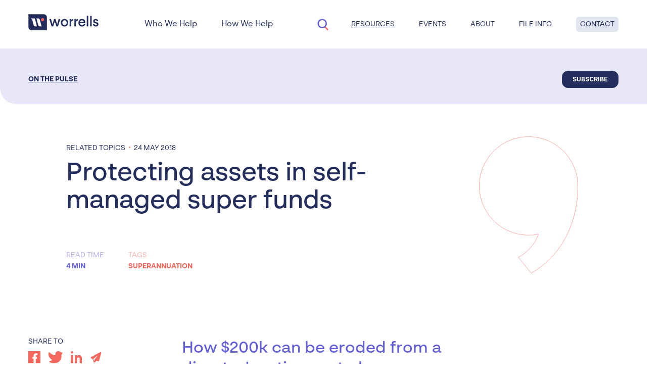

--- FILE ---
content_type: text/html; charset=UTF-8
request_url: https://worrells.net.au/resources/news/protecting-assets-in-self-managed-super-funds
body_size: 20434
content:
<!DOCTYPE html>
<html class="w-full" lang="en">
    <head>
        <meta charset="utf-8" />
        <meta name="viewport" content="width=device-width, initial-scale=1" />

        
        <title>Protecting assets in self-managed super funds | Worrells</title>
<meta name="description" content="Protecting assets in self-managed super funds. Safeguard your assets within self-managed super funds." />
<meta property="og:type" content="website" />
<meta property="og:title" content="Protecting assets in self-managed super funds" />
<meta property="og:description" content="Protecting assets in self-managed super funds. Safeguard your assets within self-managed super funds." />
<meta property="og:url" content="https://worrells.net.au/resources/news/protecting-assets-in-self-managed-super-funds" />
<meta property="og:site_name" content="Worrells" />
<meta property="og:locale" content="en_US" />
<meta name="twitter:card" content="summary_large_image" />
<meta name="twitter:title" content="Protecting assets in self-managed super funds" />
<meta name="twitter:description" content="Protecting assets in self-managed super funds. Safeguard your assets within self-managed super funds." />
<link href="https://worrells.net.au" rel="home" />
<link href="https://worrells.net.au/resources/news/protecting-assets-in-self-managed-super-funds" rel="canonical" />
<link type="text/plain" rel="author" href="https://worrells.net.au/humans.txt" />
<meta name="google-site-verification" content="wILgW7TeqNVtqFNeUJBVKWrYk4w9vfjvRtJ31cjNwSw" />

        
        
        

        
        <link rel="preload" as="style" href="https://worrells.net.au/build/assets/base-DjDySyv5.css" /><link rel="stylesheet" href="https://worrells.net.au/build/assets/base-DjDySyv5.css" />

        <link rel="preconnect" href="https://js.hsforms.net/" />
        <link rel="preconnect" href="https://www.googletagmanager.com/" />
        <link rel="preconnect" href="https://connect.facebook.net/">

        
        <link ref="preconnect" href="https://use.typekit.net" crossorigin>
        <link ref="preconnect" href="https://fonts.googleapis.com" crossorigin>
        <link rel="preconnect" href="https://fonts.gstatic.com" crossorigin>
        <link ref="preconnect" href="https://hello.myfonts.net" crossorigin>

        <link rel="preload" as="style" onload="this.rel='stylesheet'" rel=preconnect href="https://use.typekit.net/cvr1svd.css">
        <link rel="preload" as="style" onload="this.rel='stylesheet'" rel=preconnect href="https://fonts.googleapis.com/css2?family=Inter:wght@400;500;600;700&display=swap">
        <link rel="preload" as="style" onload="this.rel='stylesheet'" rel=preconnect href="https://hello.myfonts.net/count/3e4b7d">

        <link rel="modulepreload" href="https://worrells.net.au/build/assets/app-CGUwiImY.js" /><link rel="modulepreload" href="https://worrells.net.au/build/assets/tornis-CayRvEkX.js" /><link rel="modulepreload" href="https://worrells.net.au/build/assets/swiper-Ck_thhp3.js" /><link rel="modulepreload" href="https://worrells.net.au/build/assets/alpinejs-Hb0Ah8IX.js" /><script type="module" src="https://worrells.net.au/build/assets/app-CGUwiImY.js"></script>

        
        

         
         
         <link rel="shortcut icon" type="image/x-icon" href="https://worrells.imgix.net/logos/worrells_favicon_rgb-1688100089.png">
         

        
        <meta property="ix:autoInit" content="false" />
        <meta property="ix:srcAttribute" content="data-ix-src" />
        <meta property="ix:srcsetAttribute" content="data-ix-srcset" />
        <meta property="ix:sizesAttribute" content="data-ix-sizes" />

        
        
        <!-- Google Tag Manager -->
        <!-- Google Tag Manager -->
    <script>(function(w,d,s,l,i){w[l]=w[l]||[];w[l].push({'gtm.start':
    new Date().getTime(),event:'gtm.js'});var f=d.getElementsByTagName(s)[0],
    j=d.createElement(s),dl=l!='dataLayer'?'&l='+l:'';j.async=true;j.src=
    'https://www.googletagmanager.com/gtm.js?id='+i+dl;f.parentNode.insertBefore(j,f);
    })(window,document,'script','dataLayer','GTM-5LQNCR4');</script>
    <!-- End Google Tag Manager -->
        
        <!-- VWO -->
        <!-- Start VWO Async SmartCode -->
<link rel="preconnect" href="https://dev.visualwebsiteoptimizer.com" />
<script type='text/javascript' id='vwoCode'>
window._vwo_code || (function() {
var account_id=961194,
version=2.1,
settings_tolerance=2000,
hide_element='body',
hide_element_style = 'opacity:0 !important;filter:alpha(opacity=0) !important;background:none !important;transition:none !important;',
/* DO NOT EDIT BELOW THIS LINE */
f=false,w=window,d=document,v=d.querySelector('#vwoCode'),cK='_vwo_'+account_id+'_settings',cc={};try{var c=JSON.parse(localStorage.getItem('_vwo_'+account_id+'_config'));cc=c&&typeof c==='object'?c:{}}catch(e){}var stT=cc.stT==='session'?w.sessionStorage:w.localStorage;code={nonce:v&&v.nonce,use_existing_jquery:function(){return typeof use_existing_jquery!=='undefined'?use_existing_jquery:undefined},library_tolerance:function(){return typeof library_tolerance!=='undefined'?library_tolerance:undefined},settings_tolerance:function(){return cc.sT||settings_tolerance},hide_element_style:function(){return'{'+(cc.hES||hide_element_style)+'}'},hide_element:function(){if(performance.getEntriesByName('first-contentful-paint')[0]){return''}return typeof cc.hE==='string'?cc.hE:hide_element},getVersion:function(){return version},finish:function(e){if(!f){f=true;var t=d.getElementById('_vis_opt_path_hides');if(t)t.parentNode.removeChild(t);if(e)(new Image).src='https://dev.visualwebsiteoptimizer.com/ee.gif?a='+account_id+e}},finished:function(){return f},addScript:function(e){var t=d.createElement('script');t.type='text/javascript';if(e.src){t.src=e.src}else{t.text=e.text}v&&t.setAttribute('nonce',v.nonce);d.getElementsByTagName('head')[0].appendChild(t)},load:function(e,t){var n=this.getSettings(),i=d.createElement('script'),r=this;t=t||{};if(n){i.textContent=n;d.getElementsByTagName('head')[0].appendChild(i);if(!w.VWO||VWO.caE){stT.removeItem(cK);r.load(e)}}else{var o=new XMLHttpRequest;o.open('GET',e,true);o.withCredentials=!t.dSC;o.responseType=t.responseType||'text';o.onload=function(){if(t.onloadCb){return t.onloadCb(o,e)}if(o.status===200||o.status===304){_vwo_code.addScript({text:o.responseText})}else{_vwo_code.finish('&e=loading_failure:'+e)}};o.onerror=function(){if(t.onerrorCb){return t.onerrorCb(e)}_vwo_code.finish('&e=loading_failure:'+e)};o.send()}},getSettings:function(){try{var e=stT.getItem(cK);if(!e){return}e=JSON.parse(e);if(Date.now()>e.e){stT.removeItem(cK);return}return e.s}catch(e){return}},init:function(){if(d.URL.indexOf('__vwo_disable__')>-1)return;var e=this.settings_tolerance();w._vwo_settings_timer=setTimeout(function(){_vwo_code.finish();stT.removeItem(cK)},e);var t;if(this.hide_element()!=='body'){t=d.createElement('style');var n=this.hide_element(),i=n?n+this.hide_element_style():'',r=d.getElementsByTagName('head')[0];t.setAttribute('id','_vis_opt_path_hides');v&&t.setAttribute('nonce',v.nonce);t.setAttribute('type','text/css');if(t.styleSheet)t.styleSheet.cssText=i;else t.appendChild(d.createTextNode(i));r.appendChild(t)}else{t=d.getElementsByTagName('head')[0];var i=d.createElement('div');i.style.cssText='z-index: 2147483647 !important;position: fixed !important;left: 0 !important;top: 0 !important;width: 100% !important;height: 100% !important;background: white !important;';i.setAttribute('id','_vis_opt_path_hides');i.classList.add('_vis_hide_layer');t.parentNode.insertBefore(i,t.nextSibling)}var o=window._vis_opt_url||d.URL,s='https://dev.visualwebsiteoptimizer.com/j.php?a='+account_id+'&u='+encodeURIComponent(o)+'&vn='+version;if(w.location.search.indexOf('_vwo_xhr')!==-1){this.addScript({src:s})}else{this.load(s+'&x=true')}}};w._vwo_code=code;code.init();})();
</script>
<!-- End VWO Async SmartCode -->
        

        

    </head>

    <body class="template- page-protecting-assets-in-self-managed-super-funds w-full flex flex-col min-h-screen">

        
        
        <!-- Google Tag Manager No Script -->
        <!-- Google Tag Manager (noscript) -->
<noscript><iframe src="https://www.googletagmanager.com/ns.html?id=GTM-5LQNCR4"
height="0" width="0" style="display:none;visibility:hidden"></iframe></noscript>
<!-- End Google Tag Manager (noscript) -->
        


        <div class="grow">
            
            <div class="template-blogsingle">
    <header>

        
        

<nav
    id="navigation-top"
    class="fixed top-0 transition-250 w-full "
    theme="light"
    x-data="{
        showSearch: false,
        openSearch() {
            this.showSearch = true;
            $nextTick(() => { 
                $refs.searchInput.focus();
            });
        },
        mobileSubmenuOpen: null,
        closeSubmenu() {
            this.mobileSubmenuOpen = null;
        },
        closeMobileMenu() {
            document.getElementById('js-menu-open').click();
        }
    }"
>
    <div class="container-fluid h-full md-down:max-h-[100dvh] md-down:overflow-hidden">

        <div class="flex-grid min-h-full lg:h-full flex-col lg:flex-row items-start">

            
            <div class="cell w-full lg:shrink pt-5 lg:hidden">
                <div class="flex-grid h-full justify-between items-center" x-show="!showSearch" x-transition.opacity.duration.500ms  x-transition:leave="transition-none">

                    
                    <div class="cell pt-2">
                        
<div class="logo shrink">
    <a href="https://worrells.net.au">
        

        
        


<span class="h-8 w-auto worrells_logo_land_pos_rgb svg inline-block">
    <svg id="Layer_1" data-name="Layer 1" xmlns="http://www.w3.org/2000/svg" viewBox="0 0 355 82"><defs><style>.cls-1{fill:#232e5c;}.cls-2{fill:#fff;}.cls-3{fill:#f6685e;}</style></defs><path class="cls-1" d="M162,24.21,150.27,62.07h-8.16L134,37.23l-8.31,24.84H117.8L106.05,24.21h8.53L121.46,49l.75,3.75L123,49l7.56-24.76h6.88L145,49l.82,3.75L146.6,49l6.88-24.76Z"/><path class="cls-1" d="M182.93,24.36a18.46,18.46,0,0,1,13.64,5.4A18.85,18.85,0,0,1,202,43.61a18.86,18.86,0,0,1-5.39,13.86,19.93,19.93,0,0,1-27.28,0C165.72,53.9,164,49.23,164,43.61s1.76-10.28,5.33-13.85A18.45,18.45,0,0,1,182.93,24.36Zm.07,7.15a10.21,10.21,0,0,0-7.95,3.42A12.52,12.52,0,0,0,172,43.61a12.51,12.51,0,0,0,3.06,8.68A10.21,10.21,0,0,0,183,55.72a10,10,0,0,0,7.88-3.43,12.51,12.51,0,0,0,3.06-8.68,12.52,12.52,0,0,0-3.06-8.68A10,10,0,0,0,183,31.51Z"/><path class="cls-1" d="M226.91,32.6a10.73,10.73,0,0,0-7.37,2.48c-2.11,1.75-3.13,4.38-3.2,7.8V62.07h-7.73V25.16h6.78l.65,6.27c1.39-3.79,5-6.63,10.87-6.63Z"/><path class="cls-1" d="M251.2,32.6a10.73,10.73,0,0,0-7.37,2.48c-2.11,1.75-3.13,4.38-3.2,7.8V62.07h-7.74V25.16h6.79l.65,6.27c1.39-3.79,5-6.63,10.87-6.63Z"/><path class="cls-1" d="M288.26,43.32v3H261.34c.37,5.91,4.45,9.7,10.21,9.7,4.52,0,7.44-1.75,8.83-5.25H288c-2.33,7.66-8.09,12.11-16.63,12.11a17.3,17.3,0,0,1-13.05-5.25c-3.28-3.5-5-8.17-5-13.93s1.68-10.29,5-13.86,7.66-5.47,13.05-5.47C281.47,24.36,288.26,31.07,288.26,43.32Zm-26.85-3.06h19c-.07-5.54-3.72-9.12-9.19-9.12S261.93,34.93,261.41,40.26Z"/><path class="cls-1" d="M303.14,8.82V62.07h-7.73V8.82Z"/><path class="cls-1" d="M320.35,8.82V62.07h-7.73V8.82Z"/><path class="cls-1" d="M349.75,27.57A11.11,11.11,0,0,1,353.47,36h-7.74c-.07-3.36-1.82-5-5.17-5-3.14,0-4.89,1.75-4.89,4.3s1.46,3.72,6.71,4.89c8.75,1.75,12,5,12,11.08,0,7.37-5.61,11.6-13.49,11.6-8.68,0-13.71-4.6-13.93-12h7.8c.08,3.43,2.41,5.39,6.28,5.39,3.57,0,5.54-1.67,5.54-4.3,0-2.84-1.61-4.16-7.22-5.32C331.44,45,327.86,41.86,327.86,36a11.07,11.07,0,0,1,3.36-8.17c2.26-2.26,5.47-3.43,9.48-3.43A12.93,12.93,0,0,1,349.75,27.57Z"/><path class="cls-1" d="M.65.45V66.38A15.26,15.26,0,0,0,15.9,81.64H94.07V15.7A15.25,15.25,0,0,0,78.82.45Z"/><path class="cls-2" d="M34,62a7,7,0,0,1-6.77-5.23l-7.54-29A3,3,0,0,0,16.8,25.6H14V21.84H33.12L43.58,62Z"/><path class="cls-2" d="M57.25,62a7,7,0,0,1-6.76-5.23l-9.1-34.95H51a7,7,0,0,1,6.77,5.23l9.09,35Z"/><path class="cls-3" d="M80.09,28.84a7.77,7.77,0,1,1-6.71-8.71A7.78,7.78,0,0,1,80.09,28.84Z"/></svg>
</span>



        
        
    </a>
</div>

                    </div>

                    <div class="flex items-center">
                        <svg class="w-8 h-auto cursor-pointer mr-4" @click="openSearch" id="icon-large_Search" xmlns="http://www.w3.org/2000/svg" width="32" height="32" viewBox="0 0 32 32"> <rect id="bound" width="32" height="32" fill="none"/> <path id="Path-2" d="M770.391,753.276a1.333,1.333,0,0,1,1.885-1.885l5.333,5.333a1.333,1.333,0,0,1-1.885,1.885Z" transform="translate(-751.333 -731)" fill="#f6685e"/> <path id="Path" d="M759.333,745a6.667,6.667,0,1,0-6.667-6.667A6.666,6.666,0,0,0,759.333,745Zm0,2.667a9.333,9.333,0,1,1,9.333-9.333A9.333,9.333,0,0,1,759.333,747.667Z" transform="translate(-744.667 -723.667)" fill="#635fd4"/> </svg>
                        
                        <div class="cell -mt-1">
                            <a @click="closeSubmenu" id="js-menu-open" class="text-black">
                                <svg class="w-5 h-[18px]" xmlns="http://www.w3.org/2000/svg" viewBox="0 0 12.355 12.024"><line id="Line_142" data-name="Line 142" y2="12.355" transform="translate(0 6.012) rotate(-90)" fill="none" stroke="currentColor" stroke-width="1.5"/><line id="Line_144" data-name="Line 144" y2="12.355" transform="translate(0 11.274) rotate(-90)" fill="none" stroke="currentColor" stroke-width="1.5"/><line id="Line_143" data-name="Line 143" y2="12.355" transform="translate(0 0.75) rotate(-90)" fill="none" stroke="currentColor" stroke-width="1.5"/></svg>
                                <svg class="w-5 h-[18px]" xmlns="http://www.w3.org/2000/svg" width="192" height="192" fill="currentColor" viewBox="0 0 256 256"><rect width="256" height="256" fill="none"/><line x1="200" y1="56" x2="56" y2="200" stroke="currentColor" stroke-linecap="round" stroke-linejoin="round" stroke-width="16"/><line x1="200" y1="200" x2="56" y2="56" stroke="currentColor" stroke-linecap="round" stroke-linejoin="round" stroke-width="16"/></svg>
                            </a>
                        </div>
                    </div>
                </div>
            </div>

            
            <div class="cell w-full lg:w-auto lg:grow lg:h-full">
                <div class="flex-grid h-full gx-8 justify-between items-center" x-show="!showSearch" x-transition.opacity.duration.500ms  x-transition:leave="transition-none">

                    
                    <div class="cell hidden lg:inline-flex">
                        
<div class="logo shrink">
    <a href="https://worrells.net.au">
        

        
        


<span class="h-8 w-auto worrells_logo_land_pos_rgb svg inline-block">
    <svg id="Layer_1" data-name="Layer 1" xmlns="http://www.w3.org/2000/svg" viewBox="0 0 355 82"><defs><style>.cls-1{fill:#232e5c;}.cls-2{fill:#fff;}.cls-3{fill:#f6685e;}</style></defs><path class="cls-1" d="M162,24.21,150.27,62.07h-8.16L134,37.23l-8.31,24.84H117.8L106.05,24.21h8.53L121.46,49l.75,3.75L123,49l7.56-24.76h6.88L145,49l.82,3.75L146.6,49l6.88-24.76Z"/><path class="cls-1" d="M182.93,24.36a18.46,18.46,0,0,1,13.64,5.4A18.85,18.85,0,0,1,202,43.61a18.86,18.86,0,0,1-5.39,13.86,19.93,19.93,0,0,1-27.28,0C165.72,53.9,164,49.23,164,43.61s1.76-10.28,5.33-13.85A18.45,18.45,0,0,1,182.93,24.36Zm.07,7.15a10.21,10.21,0,0,0-7.95,3.42A12.52,12.52,0,0,0,172,43.61a12.51,12.51,0,0,0,3.06,8.68A10.21,10.21,0,0,0,183,55.72a10,10,0,0,0,7.88-3.43,12.51,12.51,0,0,0,3.06-8.68,12.52,12.52,0,0,0-3.06-8.68A10,10,0,0,0,183,31.51Z"/><path class="cls-1" d="M226.91,32.6a10.73,10.73,0,0,0-7.37,2.48c-2.11,1.75-3.13,4.38-3.2,7.8V62.07h-7.73V25.16h6.78l.65,6.27c1.39-3.79,5-6.63,10.87-6.63Z"/><path class="cls-1" d="M251.2,32.6a10.73,10.73,0,0,0-7.37,2.48c-2.11,1.75-3.13,4.38-3.2,7.8V62.07h-7.74V25.16h6.79l.65,6.27c1.39-3.79,5-6.63,10.87-6.63Z"/><path class="cls-1" d="M288.26,43.32v3H261.34c.37,5.91,4.45,9.7,10.21,9.7,4.52,0,7.44-1.75,8.83-5.25H288c-2.33,7.66-8.09,12.11-16.63,12.11a17.3,17.3,0,0,1-13.05-5.25c-3.28-3.5-5-8.17-5-13.93s1.68-10.29,5-13.86,7.66-5.47,13.05-5.47C281.47,24.36,288.26,31.07,288.26,43.32Zm-26.85-3.06h19c-.07-5.54-3.72-9.12-9.19-9.12S261.93,34.93,261.41,40.26Z"/><path class="cls-1" d="M303.14,8.82V62.07h-7.73V8.82Z"/><path class="cls-1" d="M320.35,8.82V62.07h-7.73V8.82Z"/><path class="cls-1" d="M349.75,27.57A11.11,11.11,0,0,1,353.47,36h-7.74c-.07-3.36-1.82-5-5.17-5-3.14,0-4.89,1.75-4.89,4.3s1.46,3.72,6.71,4.89c8.75,1.75,12,5,12,11.08,0,7.37-5.61,11.6-13.49,11.6-8.68,0-13.71-4.6-13.93-12h7.8c.08,3.43,2.41,5.39,6.28,5.39,3.57,0,5.54-1.67,5.54-4.3,0-2.84-1.61-4.16-7.22-5.32C331.44,45,327.86,41.86,327.86,36a11.07,11.07,0,0,1,3.36-8.17c2.26-2.26,5.47-3.43,9.48-3.43A12.93,12.93,0,0,1,349.75,27.57Z"/><path class="cls-1" d="M.65.45V66.38A15.26,15.26,0,0,0,15.9,81.64H94.07V15.7A15.25,15.25,0,0,0,78.82.45Z"/><path class="cls-2" d="M34,62a7,7,0,0,1-6.77-5.23l-7.54-29A3,3,0,0,0,16.8,25.6H14V21.84H33.12L43.58,62Z"/><path class="cls-2" d="M57.25,62a7,7,0,0,1-6.76-5.23l-9.1-34.95H51a7,7,0,0,1,6.77,5.23l9.09,35Z"/><path class="cls-3" d="M80.09,28.84a7.77,7.77,0,1,1-6.71-8.71A7.78,7.78,0,0,1,80.09,28.84Z"/></svg>
</span>



        
        
    </a>
</div>

                    </div>

                    
                    <div id="nav-menu" class="mt-12 cell w-full hidden text-xs">
                        <div class="flex-grid w-full flex-col gx-12 gy-8">
                            
                            
                            
                                <div class="cell relative z-0 hover:z-50 w-full lg:w-auto lg:shrink dropdown-link border-t border-b border-navy-400 lg:border-none">
                                    
                                    
                                    
                                    <div @click="mobileSubmenuOpen = 'who-we-help'" class="flex-grid bg-white items-center justify-between w-full lg:w-auto font-heading">
                                        <span class="grow">
                                            <a class=" text-lg !leading-none">Who We Help</a>
                                        </span>
                                        <span class="cell shrink text-right lg:hidden">
                                            <div class="accordion-icon mr-2">
                                                <svg class="w-4 h-4" xmlns="http://www.w3.org/2000/svg" viewBox="0 0 9.591 17.061"><g id="icon_arrow-left" transform="translate(8.53 16.53) rotate(180)"><path id="Line" d="M0,0,8,8l8-8" transform="translate(8) rotate(90)" fill="none" stroke="currentColor" stroke-miterlimit="10" stroke-width="1.5"/></g></svg>
                                            </div>
                                        </span>

                                    </div>

                                    
                                    <div class="submenu flex flex-col overflow-x-hidden overflow-y-scroll bg-white h-full w-full fixed bottom-0 left-0 right-0 top-[var(--nav-height)] z-50 transition-transform" :class="mobileSubmenuOpen == 'who-we-help' ? 'translate-x-0' : 'translate-x-full'">
                                        <div @click="closeSubmenu" class="shrink-0 bg-navy-200 mt-2">
                                            <div class="container-fluid w-full flex items-center gap-x-7">
                                                <svg class="w-4 h-4 rotate-180" xmlns="http://www.w3.org/2000/svg" viewBox="0 0 9.591 17.061"><g id="icon_arrow-left" transform="translate(8.53 16.53) rotate(180)"><path id="Line" d="M0,0,8,8l8-8" transform="translate(8) rotate(90)" fill="none" stroke="currentColor" stroke-miterlimit="10" stroke-width="1.5"/></g></svg>
                                                <span class="text-lg leading-none py-6 ">Who We Help</span>
                                            </div>
                                        </div>
                                        <div class="container-fluid w-full">
                                            
                                                
                                                    <a @click="closeMobileMenu" href="/who-we-help/professional-advisors" class="w-full !flex items-center gap-x-6 border-b border-navy-400">
                                                        <div class=" text-lg leading-none font-headingSemibold">Professional Advisors</div>
                                                        <svg class="w-4 h-4 ml-auto" xmlns="http://www.w3.org/2000/svg" viewBox="0 0 9.591 17.061"><g id="icon_arrow-left" transform="translate(8.53 16.53) rotate(180)"><path id="Line" d="M0,0,8,8l8-8" transform="translate(8) rotate(90)" fill="none" stroke="currentColor" stroke-miterlimit="10" stroke-width="1.5"/></g></svg>
                                                    </a>
                                                


                                            
                                                
                                                    <a @click="closeMobileMenu" href="/who-we-help/business-owners-and-sole-traders" class="w-full !flex items-center gap-x-6 border-b border-navy-400">
                                                        <div class=" text-lg leading-none font-headingSemibold">Business Owners & Sole Traders</div>
                                                        <svg class="w-4 h-4 ml-auto" xmlns="http://www.w3.org/2000/svg" viewBox="0 0 9.591 17.061"><g id="icon_arrow-left" transform="translate(8.53 16.53) rotate(180)"><path id="Line" d="M0,0,8,8l8-8" transform="translate(8) rotate(90)" fill="none" stroke="currentColor" stroke-miterlimit="10" stroke-width="1.5"/></g></svg>
                                                    </a>
                                                


                                            
                                                
                                                    <a @click="closeMobileMenu" href="/who-we-help/creditors" class="w-full !flex items-center gap-x-6 border-b border-navy-400">
                                                        <div class=" text-lg leading-none font-headingSemibold">Creditors</div>
                                                        <svg class="w-4 h-4 ml-auto" xmlns="http://www.w3.org/2000/svg" viewBox="0 0 9.591 17.061"><g id="icon_arrow-left" transform="translate(8.53 16.53) rotate(180)"><path id="Line" d="M0,0,8,8l8-8" transform="translate(8) rotate(90)" fill="none" stroke="currentColor" stroke-miterlimit="10" stroke-width="1.5"/></g></svg>
                                                    </a>
                                                


                                            
                                                
                                                    <a @click="closeMobileMenu" href="/who-we-help/individuals" class="w-full !flex items-center gap-x-6 border-b border-navy-400">
                                                        <div class=" text-lg leading-none font-headingSemibold">Individuals</div>
                                                        <svg class="w-4 h-4 ml-auto" xmlns="http://www.w3.org/2000/svg" viewBox="0 0 9.591 17.061"><g id="icon_arrow-left" transform="translate(8.53 16.53) rotate(180)"><path id="Line" d="M0,0,8,8l8-8" transform="translate(8) rotate(90)" fill="none" stroke="currentColor" stroke-miterlimit="10" stroke-width="1.5"/></g></svg>
                                                    </a>
                                                


                                            
                                        </div>
                                    </div>


                                    


                                </div>

                                

                            
                            
                            
                                <div class="cell relative z-0 hover:z-50 w-full lg:w-auto lg:shrink dropdown-link  border-b border-navy-400 lg:border-none">
                                    
                                    
                                    
                                    <div @click="mobileSubmenuOpen = 'how-we-help'" class="flex-grid bg-white items-center justify-between w-full lg:w-auto font-heading">
                                        <span class="grow">
                                            <a class=" text-lg !leading-none">How We Help</a>
                                        </span>
                                        <span class="cell shrink text-right lg:hidden">
                                            <div class="accordion-icon mr-2">
                                                <svg class="w-4 h-4" xmlns="http://www.w3.org/2000/svg" viewBox="0 0 9.591 17.061"><g id="icon_arrow-left" transform="translate(8.53 16.53) rotate(180)"><path id="Line" d="M0,0,8,8l8-8" transform="translate(8) rotate(90)" fill="none" stroke="currentColor" stroke-miterlimit="10" stroke-width="1.5"/></g></svg>
                                            </div>
                                        </span>

                                    </div>

                                    
                                    <div class="submenu flex flex-col overflow-x-hidden overflow-y-scroll bg-white h-full w-full fixed bottom-0 left-0 right-0 top-[var(--nav-height)] z-50 transition-transform" :class="mobileSubmenuOpen == 'how-we-help' ? 'translate-x-0' : 'translate-x-full'">
                                        <div @click="closeSubmenu" class="shrink-0 bg-navy-200 mt-2">
                                            <div class="container-fluid w-full flex items-center gap-x-7">
                                                <svg class="w-4 h-4 rotate-180" xmlns="http://www.w3.org/2000/svg" viewBox="0 0 9.591 17.061"><g id="icon_arrow-left" transform="translate(8.53 16.53) rotate(180)"><path id="Line" d="M0,0,8,8l8-8" transform="translate(8) rotate(90)" fill="none" stroke="currentColor" stroke-miterlimit="10" stroke-width="1.5"/></g></svg>
                                                <span class="text-lg leading-none py-6 ">How We Help</span>
                                            </div>
                                        </div>
                                        <div class="container-fluid w-full">
                                            
                                                
                                                    <div class="dropdown-link">
                                                    
                                                        <input type="checkbox" id="business-turnaround-and-restructuring" class="hidden">
    
                                                                                            
                                                        <label for="business-turnaround-and-restructuring" class="flex gap-x-6 bg-white items-center justify-between w-full lg:w-auto border-b border-navy-400">
                                                            <a class="text-lg leading-none font-headingSemibold ">Business Turnaround & Restructuring</a>
                                                            <svg class="w-4 h-4 accordion-icon" xmlns="http://www.w3.org/2000/svg" viewBox="0 0 9.591 17.061"><g id="icon_arrow-left" transform="translate(8.53 16.53) rotate(180)"><path id="Line" d="M0,0,8,8l8-8" transform="translate(8) rotate(90)" fill="none" stroke="currentColor" stroke-miterlimit="10" stroke-width="1.5"/></g></svg>
                                                        </label>
    
                                                        <span class="dropdown-content flex-grid">
                                                            <a @click="closeMobileMenu" href="/how-we-help/business-turnaround-and-restructuring" class="w-full lg:w-auto lg:shrink !flex items-center gap-x-2 justify-between border-b border-navy-400">
                                                                <div class="!font-headingLight !text-base !leading-none ">Business Turnaround & Restructuring</div>
                                                                <svg class="w-3 h-3" xmlns="http://www.w3.org/2000/svg" viewBox="0 0 9.591 17.061"><g id="icon_arrow-left" transform="translate(8.53 16.53) rotate(180)"><path id="Line" d="M0,0,8,8l8-8" transform="translate(8) rotate(90)" fill="none" stroke="currentColor" stroke-miterlimit="10" stroke-width="1.5"/></g></svg>
                                                            </a>
                                                            
                                                            <a @click="closeMobileMenu" href="/how-we-help/business-turnaround-and-restructuring/lower-cost-solution" class="w-full lg:w-auto lg:shrink !flex items-center gap-x-2 justify-between border-b border-navy-400">
                                                                <div class="!font-headingLight !text-base !leading-none ">Small business restructuring</div>
                                                                <svg class="w-3 h-3" xmlns="http://www.w3.org/2000/svg" viewBox="0 0 9.591 17.061"><g id="icon_arrow-left" transform="translate(8.53 16.53) rotate(180)"><path id="Line" d="M0,0,8,8l8-8" transform="translate(8) rotate(90)" fill="none" stroke="currentColor" stroke-miterlimit="10" stroke-width="1.5"/></g></svg>
                                                            </a>
                                                            
                                                            <a @click="closeMobileMenu" href="/how-we-help/business-turnaround-and-restructuring/voluntary-administration" class="w-full lg:w-auto lg:shrink !flex items-center gap-x-2 justify-between border-b border-navy-400">
                                                                <div class="!font-headingLight !text-base !leading-none ">Voluntary administration</div>
                                                                <svg class="w-3 h-3" xmlns="http://www.w3.org/2000/svg" viewBox="0 0 9.591 17.061"><g id="icon_arrow-left" transform="translate(8.53 16.53) rotate(180)"><path id="Line" d="M0,0,8,8l8-8" transform="translate(8) rotate(90)" fill="none" stroke="currentColor" stroke-miterlimit="10" stroke-width="1.5"/></g></svg>
                                                            </a>
                                                            
                                                            <a @click="closeMobileMenu" href="/how-we-help/business-turnaround-and-restructuring/company-arrangement" class="w-full lg:w-auto lg:shrink !flex items-center gap-x-2 justify-between border-b border-navy-400">
                                                                <div class="!font-headingLight !text-base !leading-none ">Deeds of Company Arrangement</div>
                                                                <svg class="w-3 h-3" xmlns="http://www.w3.org/2000/svg" viewBox="0 0 9.591 17.061"><g id="icon_arrow-left" transform="translate(8.53 16.53) rotate(180)"><path id="Line" d="M0,0,8,8l8-8" transform="translate(8) rotate(90)" fill="none" stroke="currentColor" stroke-miterlimit="10" stroke-width="1.5"/></g></svg>
                                                            </a>
                                                            
                                                            <a @click="closeMobileMenu" href="/how-we-help/business-turnaround-and-restructuring/safe-harbour" class="w-full lg:w-auto lg:shrink !flex items-center gap-x-2 justify-between border-b border-navy-400">
                                                                <div class="!font-headingLight !text-base !leading-none ">Safe harbour</div>
                                                                <svg class="w-3 h-3" xmlns="http://www.w3.org/2000/svg" viewBox="0 0 9.591 17.061"><g id="icon_arrow-left" transform="translate(8.53 16.53) rotate(180)"><path id="Line" d="M0,0,8,8l8-8" transform="translate(8) rotate(90)" fill="none" stroke="currentColor" stroke-miterlimit="10" stroke-width="1.5"/></g></svg>
                                                            </a>
                                                            
                                                        </span>
    
                                                    </div>
                                                


                                            
                                                
                                                    <div class="dropdown-link">
                                                    
                                                        <input type="checkbox" id="corporate-insolvency" class="hidden">
    
                                                                                            
                                                        <label for="corporate-insolvency" class="flex gap-x-6 bg-white items-center justify-between w-full lg:w-auto border-b border-navy-400">
                                                            <a class="text-lg leading-none font-headingSemibold ">Corporate Insolvency</a>
                                                            <svg class="w-4 h-4 accordion-icon" xmlns="http://www.w3.org/2000/svg" viewBox="0 0 9.591 17.061"><g id="icon_arrow-left" transform="translate(8.53 16.53) rotate(180)"><path id="Line" d="M0,0,8,8l8-8" transform="translate(8) rotate(90)" fill="none" stroke="currentColor" stroke-miterlimit="10" stroke-width="1.5"/></g></svg>
                                                        </label>
    
                                                        <span class="dropdown-content flex-grid">
                                                            <a @click="closeMobileMenu" href="/how-we-help/corporate-insolvency" class="w-full lg:w-auto lg:shrink !flex items-center gap-x-2 justify-between border-b border-navy-400">
                                                                <div class="!font-headingLight !text-base !leading-none ">Corporate Insolvency</div>
                                                                <svg class="w-3 h-3" xmlns="http://www.w3.org/2000/svg" viewBox="0 0 9.591 17.061"><g id="icon_arrow-left" transform="translate(8.53 16.53) rotate(180)"><path id="Line" d="M0,0,8,8l8-8" transform="translate(8) rotate(90)" fill="none" stroke="currentColor" stroke-miterlimit="10" stroke-width="1.5"/></g></svg>
                                                            </a>
                                                            
                                                            <a @click="closeMobileMenu" href="/how-we-help/corporate-insolvency/liquidation" class="w-full lg:w-auto lg:shrink !flex items-center gap-x-2 justify-between border-b border-navy-400">
                                                                <div class="!font-headingLight !text-base !leading-none ">Liquidation</div>
                                                                <svg class="w-3 h-3" xmlns="http://www.w3.org/2000/svg" viewBox="0 0 9.591 17.061"><g id="icon_arrow-left" transform="translate(8.53 16.53) rotate(180)"><path id="Line" d="M0,0,8,8l8-8" transform="translate(8) rotate(90)" fill="none" stroke="currentColor" stroke-miterlimit="10" stroke-width="1.5"/></g></svg>
                                                            </a>
                                                            
                                                            <a @click="closeMobileMenu" href="/how-we-help/corporate-insolvency/simplified-liquidation" class="w-full lg:w-auto lg:shrink !flex items-center gap-x-2 justify-between border-b border-navy-400">
                                                                <div class="!font-headingLight !text-base !leading-none ">Simplified liquidation</div>
                                                                <svg class="w-3 h-3" xmlns="http://www.w3.org/2000/svg" viewBox="0 0 9.591 17.061"><g id="icon_arrow-left" transform="translate(8.53 16.53) rotate(180)"><path id="Line" d="M0,0,8,8l8-8" transform="translate(8) rotate(90)" fill="none" stroke="currentColor" stroke-miterlimit="10" stroke-width="1.5"/></g></svg>
                                                            </a>
                                                            
                                                            <a @click="closeMobileMenu" href="/how-we-help/corporate-insolvency/receivership" class="w-full lg:w-auto lg:shrink !flex items-center gap-x-2 justify-between border-b border-navy-400">
                                                                <div class="!font-headingLight !text-base !leading-none ">Receivership</div>
                                                                <svg class="w-3 h-3" xmlns="http://www.w3.org/2000/svg" viewBox="0 0 9.591 17.061"><g id="icon_arrow-left" transform="translate(8.53 16.53) rotate(180)"><path id="Line" d="M0,0,8,8l8-8" transform="translate(8) rotate(90)" fill="none" stroke="currentColor" stroke-miterlimit="10" stroke-width="1.5"/></g></svg>
                                                            </a>
                                                            
                                                            <a @click="closeMobileMenu" href="/how-we-help/corporate-insolvency/members-voluntary-liquidation" class="w-full lg:w-auto lg:shrink !flex items-center gap-x-2 justify-between border-b border-navy-400">
                                                                <div class="!font-headingLight !text-base !leading-none ">Members' voluntary liquidation</div>
                                                                <svg class="w-3 h-3" xmlns="http://www.w3.org/2000/svg" viewBox="0 0 9.591 17.061"><g id="icon_arrow-left" transform="translate(8.53 16.53) rotate(180)"><path id="Line" d="M0,0,8,8l8-8" transform="translate(8) rotate(90)" fill="none" stroke="currentColor" stroke-miterlimit="10" stroke-width="1.5"/></g></svg>
                                                            </a>
                                                            
                                                        </span>
    
                                                    </div>
                                                


                                            
                                                
                                                    <a @click="closeMobileMenu" href="/how-we-help/personal-insolvency" class="w-full !flex items-center gap-x-6 border-b border-navy-400">
                                                        <div class=" text-lg leading-none font-headingSemibold">Personal Insolvency</div>
                                                        <svg class="w-4 h-4 ml-auto" xmlns="http://www.w3.org/2000/svg" viewBox="0 0 9.591 17.061"><g id="icon_arrow-left" transform="translate(8.53 16.53) rotate(180)"><path id="Line" d="M0,0,8,8l8-8" transform="translate(8) rotate(90)" fill="none" stroke="currentColor" stroke-miterlimit="10" stroke-width="1.5"/></g></svg>
                                                    </a>
                                                


                                            
                                                
                                                    <a @click="closeMobileMenu" href="/how-we-help/dispute-resolution" class="w-full !flex items-center gap-x-6 border-b border-navy-400">
                                                        <div class=" text-lg leading-none font-headingSemibold">Dispute Resolution</div>
                                                        <svg class="w-4 h-4 ml-auto" xmlns="http://www.w3.org/2000/svg" viewBox="0 0 9.591 17.061"><g id="icon_arrow-left" transform="translate(8.53 16.53) rotate(180)"><path id="Line" d="M0,0,8,8l8-8" transform="translate(8) rotate(90)" fill="none" stroke="currentColor" stroke-miterlimit="10" stroke-width="1.5"/></g></svg>
                                                    </a>
                                                


                                            
                                        </div>
                                    </div>


                                    


                                </div>

                                

                            
                            
                            
                                <div class="cell relative z-0 hover:z-50 w-full lg:w-auto lg:shrink dropdown-link  border-b border-navy-400 lg:border-none">
                                    
                                    
                                    
                                    <div @click="mobileSubmenuOpen = 'resources'" class="flex-grid bg-white items-center justify-between w-full lg:w-auto font-heading">
                                        <span class="grow">
                                            <a class="active text-lg !leading-none">Resources</a>
                                        </span>
                                        <span class="cell shrink text-right lg:hidden">
                                            <div class="accordion-icon mr-2">
                                                <svg class="w-4 h-4" xmlns="http://www.w3.org/2000/svg" viewBox="0 0 9.591 17.061"><g id="icon_arrow-left" transform="translate(8.53 16.53) rotate(180)"><path id="Line" d="M0,0,8,8l8-8" transform="translate(8) rotate(90)" fill="none" stroke="currentColor" stroke-miterlimit="10" stroke-width="1.5"/></g></svg>
                                            </div>
                                        </span>

                                    </div>

                                    
                                    <div class="submenu flex flex-col overflow-x-hidden overflow-y-scroll bg-white h-full w-full fixed bottom-0 left-0 right-0 top-[var(--nav-height)] z-50 transition-transform" :class="mobileSubmenuOpen == 'resources' ? 'translate-x-0' : 'translate-x-full'">
                                        <div @click="closeSubmenu" class="shrink-0 bg-navy-200 mt-2">
                                            <div class="container-fluid w-full flex items-center gap-x-7">
                                                <svg class="w-4 h-4 rotate-180" xmlns="http://www.w3.org/2000/svg" viewBox="0 0 9.591 17.061"><g id="icon_arrow-left" transform="translate(8.53 16.53) rotate(180)"><path id="Line" d="M0,0,8,8l8-8" transform="translate(8) rotate(90)" fill="none" stroke="currentColor" stroke-miterlimit="10" stroke-width="1.5"/></g></svg>
                                                <span class="text-lg leading-none py-6 active">Resources</span>
                                            </div>
                                        </div>
                                        <div class="container-fluid w-full">
                                            
                                                
                                                    <a @click="closeMobileMenu" href="/resources/news" class="w-full !flex items-center gap-x-6 border-b border-navy-400">
                                                        <div class="active text-lg leading-none font-headingSemibold">On the Pulse</div>
                                                        <svg class="w-4 h-4 ml-auto" xmlns="http://www.w3.org/2000/svg" viewBox="0 0 9.591 17.061"><g id="icon_arrow-left" transform="translate(8.53 16.53) rotate(180)"><path id="Line" d="M0,0,8,8l8-8" transform="translate(8) rotate(90)" fill="none" stroke="currentColor" stroke-miterlimit="10" stroke-width="1.5"/></g></svg>
                                                    </a>
                                                


                                            
                                                
                                                    <a @click="closeMobileMenu" href="/resources/guides-and-reports" class="w-full !flex items-center gap-x-6 border-b border-navy-400">
                                                        <div class=" text-lg leading-none font-headingSemibold">Guides & Reports</div>
                                                        <svg class="w-4 h-4 ml-auto" xmlns="http://www.w3.org/2000/svg" viewBox="0 0 9.591 17.061"><g id="icon_arrow-left" transform="translate(8.53 16.53) rotate(180)"><path id="Line" d="M0,0,8,8l8-8" transform="translate(8) rotate(90)" fill="none" stroke="currentColor" stroke-miterlimit="10" stroke-width="1.5"/></g></svg>
                                                    </a>
                                                


                                            
                                                
                                                    <a @click="closeMobileMenu" href="/resources/case-studies" class="w-full !flex items-center gap-x-6 border-b border-navy-400">
                                                        <div class=" text-lg leading-none font-headingSemibold">Case Studies</div>
                                                        <svg class="w-4 h-4 ml-auto" xmlns="http://www.w3.org/2000/svg" viewBox="0 0 9.591 17.061"><g id="icon_arrow-left" transform="translate(8.53 16.53) rotate(180)"><path id="Line" d="M0,0,8,8l8-8" transform="translate(8) rotate(90)" fill="none" stroke="currentColor" stroke-miterlimit="10" stroke-width="1.5"/></g></svg>
                                                    </a>
                                                


                                            
                                                
                                                    <a @click="closeMobileMenu" href="/resources/press-releases" class="w-full !flex items-center gap-x-6 border-b border-navy-400">
                                                        <div class=" text-lg leading-none font-headingSemibold">Press Releases</div>
                                                        <svg class="w-4 h-4 ml-auto" xmlns="http://www.w3.org/2000/svg" viewBox="0 0 9.591 17.061"><g id="icon_arrow-left" transform="translate(8.53 16.53) rotate(180)"><path id="Line" d="M0,0,8,8l8-8" transform="translate(8) rotate(90)" fill="none" stroke="currentColor" stroke-miterlimit="10" stroke-width="1.5"/></g></svg>
                                                    </a>
                                                


                                            
                                                
                                                    <a @click="closeMobileMenu" href="/resources/worrells-expert-videos" class="w-full !flex items-center gap-x-6 border-b border-navy-400">
                                                        <div class=" text-lg leading-none font-headingSemibold">Worrells Expert Series</div>
                                                        <svg class="w-4 h-4 ml-auto" xmlns="http://www.w3.org/2000/svg" viewBox="0 0 9.591 17.061"><g id="icon_arrow-left" transform="translate(8.53 16.53) rotate(180)"><path id="Line" d="M0,0,8,8l8-8" transform="translate(8) rotate(90)" fill="none" stroke="currentColor" stroke-miterlimit="10" stroke-width="1.5"/></g></svg>
                                                    </a>
                                                


                                            
                                                
                                                    <a @click="closeMobileMenu" href="/resources/knowledge" class="w-full !flex items-center gap-x-6 border-b border-navy-400">
                                                        <div class=" text-lg leading-none font-headingSemibold">Worrells Knowledge Base</div>
                                                        <svg class="w-4 h-4 ml-auto" xmlns="http://www.w3.org/2000/svg" viewBox="0 0 9.591 17.061"><g id="icon_arrow-left" transform="translate(8.53 16.53) rotate(180)"><path id="Line" d="M0,0,8,8l8-8" transform="translate(8) rotate(90)" fill="none" stroke="currentColor" stroke-miterlimit="10" stroke-width="1.5"/></g></svg>
                                                    </a>
                                                


                                            
                                        </div>
                                    </div>


                                    


                                </div>

                                

                            
                            
                            
                                <div class="cell relative z-0 hover:z-50 w-full lg:w-auto lg:shrink   border-b border-navy-400 lg:border-none">
                                    
                                    

                                    
                                    <a @click="closeMobileMenu" class="text-only-link !text-lg !leading-none " href="/events-and-webinars">Events</a>

                                    


                                </div>

                                

                            
                            
                            
                                <div class="cell relative z-0 hover:z-50 w-full lg:w-auto lg:shrink   border-b border-navy-400 lg:border-none">
                                    
                                    

                                    
                                    <a @click="closeMobileMenu" class="text-only-link !text-lg !leading-none " href="/cpd-accountant-tax-series">CPD Tax Series</a>

                                    


                                </div>

                                

                            
                            
                            
                                <div class="cell relative z-0 hover:z-50 w-full lg:w-auto lg:shrink dropdown-link  border-b border-navy-400 lg:border-none">
                                    
                                    
                                    
                                    <div @click="mobileSubmenuOpen = 'about'" class="flex-grid bg-white items-center justify-between w-full lg:w-auto font-heading">
                                        <span class="grow">
                                            <a class=" text-lg !leading-none">About</a>
                                        </span>
                                        <span class="cell shrink text-right lg:hidden">
                                            <div class="accordion-icon mr-2">
                                                <svg class="w-4 h-4" xmlns="http://www.w3.org/2000/svg" viewBox="0 0 9.591 17.061"><g id="icon_arrow-left" transform="translate(8.53 16.53) rotate(180)"><path id="Line" d="M0,0,8,8l8-8" transform="translate(8) rotate(90)" fill="none" stroke="currentColor" stroke-miterlimit="10" stroke-width="1.5"/></g></svg>
                                            </div>
                                        </span>

                                    </div>

                                    
                                    <div class="submenu flex flex-col overflow-x-hidden overflow-y-scroll bg-white h-full w-full fixed bottom-0 left-0 right-0 top-[var(--nav-height)] z-50 transition-transform" :class="mobileSubmenuOpen == 'about' ? 'translate-x-0' : 'translate-x-full'">
                                        <div @click="closeSubmenu" class="shrink-0 bg-navy-200 mt-2">
                                            <div class="container-fluid w-full flex items-center gap-x-7">
                                                <svg class="w-4 h-4 rotate-180" xmlns="http://www.w3.org/2000/svg" viewBox="0 0 9.591 17.061"><g id="icon_arrow-left" transform="translate(8.53 16.53) rotate(180)"><path id="Line" d="M0,0,8,8l8-8" transform="translate(8) rotate(90)" fill="none" stroke="currentColor" stroke-miterlimit="10" stroke-width="1.5"/></g></svg>
                                                <span class="text-lg leading-none py-6 ">About</span>
                                            </div>
                                        </div>
                                        <div class="container-fluid w-full">
                                            
                                                
                                                    <a @click="closeMobileMenu" href="/about/our-story" class="w-full !flex items-center gap-x-6 border-b border-navy-400">
                                                        <div class=" text-lg leading-none font-headingSemibold">Our story</div>
                                                        <svg class="w-4 h-4 ml-auto" xmlns="http://www.w3.org/2000/svg" viewBox="0 0 9.591 17.061"><g id="icon_arrow-left" transform="translate(8.53 16.53) rotate(180)"><path id="Line" d="M0,0,8,8l8-8" transform="translate(8) rotate(90)" fill="none" stroke="currentColor" stroke-miterlimit="10" stroke-width="1.5"/></g></svg>
                                                    </a>
                                                


                                            
                                                
                                                    <a @click="closeMobileMenu" href="/about/our-team" class="w-full !flex items-center gap-x-6 border-b border-navy-400">
                                                        <div class=" text-lg leading-none font-headingSemibold">Our Team</div>
                                                        <svg class="w-4 h-4 ml-auto" xmlns="http://www.w3.org/2000/svg" viewBox="0 0 9.591 17.061"><g id="icon_arrow-left" transform="translate(8.53 16.53) rotate(180)"><path id="Line" d="M0,0,8,8l8-8" transform="translate(8) rotate(90)" fill="none" stroke="currentColor" stroke-miterlimit="10" stroke-width="1.5"/></g></svg>
                                                    </a>
                                                


                                            
                                                
                                                    <a @click="closeMobileMenu" href="/about/careers" class="w-full !flex items-center gap-x-6 border-b border-navy-400">
                                                        <div class=" text-lg leading-none font-headingSemibold">Careers</div>
                                                        <svg class="w-4 h-4 ml-auto" xmlns="http://www.w3.org/2000/svg" viewBox="0 0 9.591 17.061"><g id="icon_arrow-left" transform="translate(8.53 16.53) rotate(180)"><path id="Line" d="M0,0,8,8l8-8" transform="translate(8) rotate(90)" fill="none" stroke="currentColor" stroke-miterlimit="10" stroke-width="1.5"/></g></svg>
                                                    </a>
                                                


                                            
                                        </div>
                                    </div>


                                    


                                </div>

                                

                            
                            
                            
                                <div class="cell relative z-0 hover:z-50 w-full lg:w-auto lg:shrink   border-b border-navy-400 lg:border-none">
                                    
                                    

                                    
                                    <a @click="closeMobileMenu" class="text-only-link !text-lg !leading-none " href="/contact">Contact</a>

                                    


                                </div>

                                

                                <div class="cell relative z-0 hover:z-50 w-full lg:w-auto lg:shrink border-b border-navy-400 lg:border-none">
                                    <a @click="closeMobileMenu" class="text-only-link !text-lg !leading-none" href="https://customerportal.worrells.net.au/FileInformation/">File Info</a>
                                </div>
                                

                            
                            
                            
                            
                            
                            
                            
                            
                            
                            
                            
                            
                            
                            
                            
                            

                        </div>
                    </div>

                    
                    <div class="mt-12 lg:mt-0 cell w-full h-full hidden lg:flex items-center lg:w-auto text-sm xl:text-base">
                        <div class="flex-grid w-auto flex-row gx-12 h-full items-center">

                              
                            
                                
                                <div class="cell h-full flex items-center relative w-full lg:w-auto lg:shrink dropdown-link border-t border-b border-navy-400 lg:border-none">
                                                                       
                                    <input type="checkbox" class="hidden">


<label for="who-we-help" class="flex-grid items-center justify-between w-full lg:w-auto ">
    <a class="">Who We Help</a>
</label>


<span class="dropdown-content">
    <div class="container-fluid w-full pt-14 pb-24">
        <div class="flex-grid gx-20 gy-20">
            <div class="cell  w-2/12 ">
                <svg class="w-full h-auto text-white" xmlns="http://www.w3.org/2000/svg" width="367.613" height="509.049" viewBox="0 0 367.613 509.049"><path id="Path_1232" data-name="Path 1232" d="M440.188,494.921A183.54,183.54,0,1,1,587.151,674.966l0,0c21.478,61.729,74.935,85.9,74.935,85.9l-48.065,59.38C428.059,713.114,440.188,494.921,440.188,494.921Z" transform="translate(-440.026 -311.195)" fill="currentColor"/></svg>
            </div>
            
                <div class="cell w-1/12 xl:w-2/12"></div>
                <div class="cell w-6/12 xl:w-4/12">
                    <div class="pb-2.5 border-b border-orchid-600">
                        <p class="size-2xl !leading-tight text-orchid-600 whitespace-normal">We help companies & individuals</p>
                    </div>
                    <div class="h-3"></div>
                    
                    <a class="font-headingSemibold text-[1.125rem] flex items-center justify-between hover:text-coral-600 transition-colors py-3 border-b border-navy-400 " href="/who-we-help/professional-advisors" >
                        Professional Advisors
                        <svg class="w-3.5 h-3.5 rotate-[270deg]" xmlns="http://www.w3.org/2000/svg" width="17.061" height="9.591" viewBox="0 0 17.061 9.591"><path id="Line" d="M0,0,8,8l8-8" transform="translate(0.53 0.53)" fill="none" stroke="currentColor" stroke-miterlimit="10" stroke-width="1.5"/></svg>
                    </a>
                    
                    <a class="font-headingSemibold text-[1.125rem] flex items-center justify-between hover:text-coral-600 transition-colors py-3 border-b border-navy-400 " href="/who-we-help/business-owners-and-sole-traders" >
                        Business Owners & Sole Traders
                        <svg class="w-3.5 h-3.5 rotate-[270deg]" xmlns="http://www.w3.org/2000/svg" width="17.061" height="9.591" viewBox="0 0 17.061 9.591"><path id="Line" d="M0,0,8,8l8-8" transform="translate(0.53 0.53)" fill="none" stroke="currentColor" stroke-miterlimit="10" stroke-width="1.5"/></svg>
                    </a>
                    
                    <a class="font-headingSemibold text-[1.125rem] flex items-center justify-between hover:text-coral-600 transition-colors py-3 border-b border-navy-400 " href="/who-we-help/creditors" >
                        Creditors
                        <svg class="w-3.5 h-3.5 rotate-[270deg]" xmlns="http://www.w3.org/2000/svg" width="17.061" height="9.591" viewBox="0 0 17.061 9.591"><path id="Line" d="M0,0,8,8l8-8" transform="translate(0.53 0.53)" fill="none" stroke="currentColor" stroke-miterlimit="10" stroke-width="1.5"/></svg>
                    </a>
                    
                    <a class="font-headingSemibold text-[1.125rem] flex items-center justify-between hover:text-coral-600 transition-colors py-3 border-b border-navy-400 " href="/who-we-help/individuals" >
                        Individuals
                        <svg class="w-3.5 h-3.5 rotate-[270deg]" xmlns="http://www.w3.org/2000/svg" width="17.061" height="9.591" viewBox="0 0 17.061 9.591"><path id="Line" d="M0,0,8,8l8-8" transform="translate(0.53 0.53)" fill="none" stroke="currentColor" stroke-miterlimit="10" stroke-width="1.5"/></svg>
                    </a>
                    
                </div>
            
        </div>
    </div>
</span>
                                </div>
                                
                            
                                
                                <div class="cell h-full flex items-center relative w-full lg:w-auto lg:shrink dropdown-link  border-b border-navy-400 lg:border-none">
                                                                       
                                    <input type="checkbox" class="hidden">


<label for="how-we-help" class="flex-grid items-center justify-between w-full lg:w-auto ">
    <a class="">How We Help</a>
</label>


<span class="dropdown-content">
    <div class="container-fluid w-full pt-14 pb-24">
        <div class="flex-grid gx-20 gy-20 justify-between">
            <div class="cell hidden 2xl:block 2xl:w-2/12">
                <svg class="w-full h-auto text-white" xmlns="http://www.w3.org/2000/svg" width="367.613" height="509.049" viewBox="0 0 367.613 509.049"><path id="Path_1232" data-name="Path 1232" d="M440.188,494.921A183.54,183.54,0,1,1,587.151,674.966l0,0c21.478,61.729,74.935,85.9,74.935,85.9l-48.065,59.38C428.059,713.114,440.188,494.921,440.188,494.921Z" transform="translate(-440.026 -311.195)" fill="currentColor"/></svg>
            </div>
            
            <div class="cell  w-7/12 2xl:w-5/12 ">
                <div class="w-full 2xl:w-10/12 mx-auto">
                    <div class="pb-2.5 border-b border-coral-600">
                        <p class="size-2xl  w-9/12 2xl:w-full  !leading-tight text-coral-600 whitespace-normal">It’s do-able to undo, with turnaround experts.</p>
                    </div>
                    <div class=" grid grid-cols-2 2xl:grid-cols-1 gap-x-8 ">
                    
                        
                            <div>
                                <div class="h-3"></div>
                                <a class="font-headingSemibold text-[1.125rem] flex items-center justify-between hover:text-coral-600 transition-colors pt-3 pb-3.5 border-b border-navy-400 " href="/how-we-help/business-turnaround-and-restructuring">
                                    Business Turnaround & Restructuring
                                    <svg class="w-3 h-3 ml-2 shrink-0 rotate-[270deg]" xmlns="http://www.w3.org/2000/svg" width="17.061" height="9.591" viewBox="0 0 17.061 9.591"><path id="Line" d="M0,0,8,8l8-8" transform="translate(0.53 0.53)" fill="none" stroke="currentColor" stroke-miterlimit="10" stroke-width="1.5"/></svg>
                                </a>
                                
                                <a class="font-headingLight 2xl:pl-4 text-base flex items-center justify-between hover:text-coral-600 transition-colors py-1.5 border-b border-navy-400 " href="/how-we-help/business-turnaround-and-restructuring/lower-cost-solution">
                                    Small business restructuring
                                    <svg class="w-3 h-3 ml-2 shrink-0 rotate-[270deg]" xmlns="http://www.w3.org/2000/svg" width="17.061" height="9.591" viewBox="0 0 17.061 9.591"><path id="Line" d="M0,0,8,8l8-8" transform="translate(0.53 0.53)" fill="none" stroke="currentColor" stroke-miterlimit="10" stroke-width="1.5"/></svg>
                                </a>
                                
                                <a class="font-headingLight 2xl:pl-4 text-base flex items-center justify-between hover:text-coral-600 transition-colors py-1.5 border-b border-navy-400 " href="/how-we-help/business-turnaround-and-restructuring/voluntary-administration">
                                    Voluntary administration
                                    <svg class="w-3 h-3 ml-2 shrink-0 rotate-[270deg]" xmlns="http://www.w3.org/2000/svg" width="17.061" height="9.591" viewBox="0 0 17.061 9.591"><path id="Line" d="M0,0,8,8l8-8" transform="translate(0.53 0.53)" fill="none" stroke="currentColor" stroke-miterlimit="10" stroke-width="1.5"/></svg>
                                </a>
                                
                                <a class="font-headingLight 2xl:pl-4 text-base flex items-center justify-between hover:text-coral-600 transition-colors py-1.5 border-b border-navy-400 " href="/how-we-help/business-turnaround-and-restructuring/company-arrangement">
                                    Deeds of Company Arrangement
                                    <svg class="w-3 h-3 ml-2 shrink-0 rotate-[270deg]" xmlns="http://www.w3.org/2000/svg" width="17.061" height="9.591" viewBox="0 0 17.061 9.591"><path id="Line" d="M0,0,8,8l8-8" transform="translate(0.53 0.53)" fill="none" stroke="currentColor" stroke-miterlimit="10" stroke-width="1.5"/></svg>
                                </a>
                                
                                <a class="font-headingLight 2xl:pl-4 text-base flex items-center justify-between hover:text-coral-600 transition-colors py-1.5 border-b border-navy-400 " href="/how-we-help/business-turnaround-and-restructuring/safe-harbour">
                                    Safe harbour
                                    <svg class="w-3 h-3 ml-2 shrink-0 rotate-[270deg]" xmlns="http://www.w3.org/2000/svg" width="17.061" height="9.591" viewBox="0 0 17.061 9.591"><path id="Line" d="M0,0,8,8l8-8" transform="translate(0.53 0.53)" fill="none" stroke="currentColor" stroke-miterlimit="10" stroke-width="1.5"/></svg>
                                </a>
                                
                            </div>
                        
                    
                        <div>
                            <div>
                                <div class="h-3"></div>
                                <a class="font-headingSemibold text-[1.125rem] flex items-center justify-between hover:text-coral-600 transition-colors pt-3 pb-3.5 border-b border-navy-400 " href="/how-we-help/dispute-resolution">
                                    Dispute Resolution
                                    <svg class="w-3 h-3 ml-2 shrink-0 rotate-[270deg]" xmlns="http://www.w3.org/2000/svg" width="17.061" height="9.591" viewBox="0 0 17.061 9.591"><path id="Line" d="M0,0,8,8l8-8" transform="translate(0.53 0.53)" fill="none" stroke="currentColor" stroke-miterlimit="10" stroke-width="1.5"/></svg>
                                </a>
                                
                            </div>
                        </div>
                    
                    </div>
                </div>
            </div>
            
            <div class="cell  w-5/12 ">
                <div class="w-full 2xl:w-10/12 mx-auto">
                    <div class="pb-2.5 border-b border-orchid-600">
                        <p class="size-2xl  !leading-tight text-orchid-600 whitespace-normal">Thoughtful insolvency when you reach your end point.</p>
                    </div>
                    <div class="">
                    
                        
                            <div>
                                <div class="h-3"></div>
                                <a class="font-headingSemibold text-[1.125rem] flex items-center justify-between hover:text-coral-600 transition-colors pt-3 pb-3.5 border-b border-navy-400 " href="/how-we-help/corporate-insolvency">
                                    Corporate Insolvency
                                    <svg class="w-3 h-3 ml-2 shrink-0 rotate-[270deg]" xmlns="http://www.w3.org/2000/svg" width="17.061" height="9.591" viewBox="0 0 17.061 9.591"><path id="Line" d="M0,0,8,8l8-8" transform="translate(0.53 0.53)" fill="none" stroke="currentColor" stroke-miterlimit="10" stroke-width="1.5"/></svg>
                                </a>
                                
                                <a class="font-headingLight 2xl:pl-4 text-base flex items-center justify-between hover:text-coral-600 transition-colors py-1.5 border-b border-navy-400 " href="/how-we-help/corporate-insolvency/liquidation">
                                    Liquidation
                                    <svg class="w-3 h-3 ml-2 shrink-0 rotate-[270deg]" xmlns="http://www.w3.org/2000/svg" width="17.061" height="9.591" viewBox="0 0 17.061 9.591"><path id="Line" d="M0,0,8,8l8-8" transform="translate(0.53 0.53)" fill="none" stroke="currentColor" stroke-miterlimit="10" stroke-width="1.5"/></svg>
                                </a>
                                
                                <a class="font-headingLight 2xl:pl-4 text-base flex items-center justify-between hover:text-coral-600 transition-colors py-1.5 border-b border-navy-400 " href="/how-we-help/corporate-insolvency/simplified-liquidation">
                                    Simplified liquidation
                                    <svg class="w-3 h-3 ml-2 shrink-0 rotate-[270deg]" xmlns="http://www.w3.org/2000/svg" width="17.061" height="9.591" viewBox="0 0 17.061 9.591"><path id="Line" d="M0,0,8,8l8-8" transform="translate(0.53 0.53)" fill="none" stroke="currentColor" stroke-miterlimit="10" stroke-width="1.5"/></svg>
                                </a>
                                
                                <a class="font-headingLight 2xl:pl-4 text-base flex items-center justify-between hover:text-coral-600 transition-colors py-1.5 border-b border-navy-400 " href="/how-we-help/corporate-insolvency/receivership">
                                    Receivership
                                    <svg class="w-3 h-3 ml-2 shrink-0 rotate-[270deg]" xmlns="http://www.w3.org/2000/svg" width="17.061" height="9.591" viewBox="0 0 17.061 9.591"><path id="Line" d="M0,0,8,8l8-8" transform="translate(0.53 0.53)" fill="none" stroke="currentColor" stroke-miterlimit="10" stroke-width="1.5"/></svg>
                                </a>
                                
                                <a class="font-headingLight 2xl:pl-4 text-base flex items-center justify-between hover:text-coral-600 transition-colors py-1.5 border-b border-navy-400 " href="/how-we-help/corporate-insolvency/members-voluntary-liquidation">
                                    Members' voluntary liquidation
                                    <svg class="w-3 h-3 ml-2 shrink-0 rotate-[270deg]" xmlns="http://www.w3.org/2000/svg" width="17.061" height="9.591" viewBox="0 0 17.061 9.591"><path id="Line" d="M0,0,8,8l8-8" transform="translate(0.53 0.53)" fill="none" stroke="currentColor" stroke-miterlimit="10" stroke-width="1.5"/></svg>
                                </a>
                                
                            </div>
                        
                    
                        <div>
                            <div>
                                <div class="h-3"></div>
                                <a class="font-headingSemibold text-[1.125rem] flex items-center justify-between hover:text-coral-600 transition-colors pt-3 pb-3.5 border-b border-navy-400 " href="/how-we-help/personal-insolvency">
                                    Personal Insolvency
                                    <svg class="w-3 h-3 ml-2 shrink-0 rotate-[270deg]" xmlns="http://www.w3.org/2000/svg" width="17.061" height="9.591" viewBox="0 0 17.061 9.591"><path id="Line" d="M0,0,8,8l8-8" transform="translate(0.53 0.53)" fill="none" stroke="currentColor" stroke-miterlimit="10" stroke-width="1.5"/></svg>
                                </a>
                                
                            </div>
                        </div>
                    
                    </div>
                </div>
            </div>
            
        </div>
    </div>
</span>
                                </div>
                                
                            
                        </div>
                    </div>

                    <div class="mt-12 lg:mt-0 cell w-full h-full hidden lg:flex items-center lg:w-auto text-sm xl:text-base">
                        <div class="flex-grid w-auto flex-row gx-12 lg:gx-8 xl:gx-12 h-full items-center">
                            <div class="cell h-full flex items-center justify-center !px-4">
                                <svg class="w-8 h-auto cursor-pointer" @click="openSearch" id="icon-large_Search" xmlns="http://www.w3.org/2000/svg" width="32" height="32" viewBox="0 0 32 32"> <rect id="bound" width="32" height="32" fill="none"/> <path id="Path-2" d="M770.391,753.276a1.333,1.333,0,0,1,1.885-1.885l5.333,5.333a1.333,1.333,0,0,1-1.885,1.885Z" transform="translate(-751.333 -731)" fill="#f6685e"/> <path id="Path" d="M759.333,745a6.667,6.667,0,1,0-6.667-6.667A6.666,6.666,0,0,0,759.333,745Zm0,2.667a9.333,9.333,0,1,1,9.333-9.333A9.333,9.333,0,0,1,759.333,747.667Z" transform="translate(-744.667 -723.667)" fill="#635fd4"/> </svg>
                            </div>

                            
                            
                                <div class="cell h-full flex items-center relative w-full lg:w-auto lg:shrink dropdown-link border-t border-b border-navy-400 lg:border-none">

                                    
                                    
                                    
                                    <input type="checkbox" class="hidden">


<label for="resources" class="flex-grid items-center justify-between w-full lg:w-auto uppercase text-xs xl:text-sm">
    <a class="active">Resources</a>
</label>


<span class="dropdown-content">
    <div class="container-fluid w-full pt-14 pb-24">
        <div class="flex-grid gx-20 gy-20">
            <div class="cell  hidden 2xl:block 2xl:w-2/12 ">
                <svg class="w-full h-auto text-white" xmlns="http://www.w3.org/2000/svg" width="367.613" height="509.049" viewBox="0 0 367.613 509.049"><path id="Path_1232" data-name="Path 1232" d="M440.188,494.921A183.54,183.54,0,1,1,587.151,674.966l0,0c21.478,61.729,74.935,85.9,74.935,85.9l-48.065,59.38C428.059,713.114,440.188,494.921,440.188,494.921Z" transform="translate(-440.026 -311.195)" fill="currentColor"/></svg>
            </div>
            
                <div class="cell w-7/12 lg:w-6/12 2xl:w-5/12">
                    <div class="w-full 2xl:w-10/12 mx-auto">
                        <div class="pb-2.5 border-b border-orchid-600">
                            <p class="size-2xl !leading-tight text-orchid-600 whitespace-normal">All the latest news and insights from the Worrells team</p>
                        </div>
                        <div class="h-3"></div>
                        
                            
                                <a class="font-headingSemibold text-[1.125rem] flex items-center justify-between hover:text-coral-600 transition-colors py-3 border-b border-navy-400 active" href="/resources/news" >
                                    On the Pulse
                                    <svg class="w-3.5 h-3.5 rotate-[270deg]" xmlns="http://www.w3.org/2000/svg" width="17.061" height="9.591" viewBox="0 0 17.061 9.591"><path id="Line" d="M0,0,8,8l8-8" transform="translate(0.53 0.53)" fill="none" stroke="currentColor" stroke-miterlimit="10" stroke-width="1.5"/></svg>
                                </a>
                            
                        
                            
                                <a class="font-headingSemibold text-[1.125rem] flex items-center justify-between hover:text-coral-600 transition-colors py-3 border-b border-navy-400 " href="/resources/guides-and-reports" >
                                    Guides & Reports
                                    <svg class="w-3.5 h-3.5 rotate-[270deg]" xmlns="http://www.w3.org/2000/svg" width="17.061" height="9.591" viewBox="0 0 17.061 9.591"><path id="Line" d="M0,0,8,8l8-8" transform="translate(0.53 0.53)" fill="none" stroke="currentColor" stroke-miterlimit="10" stroke-width="1.5"/></svg>
                                </a>
                            
                        
                            
                                <a class="font-headingSemibold text-[1.125rem] flex items-center justify-between hover:text-coral-600 transition-colors py-3 border-b border-navy-400 " href="/resources/case-studies" >
                                    Case Studies
                                    <svg class="w-3.5 h-3.5 rotate-[270deg]" xmlns="http://www.w3.org/2000/svg" width="17.061" height="9.591" viewBox="0 0 17.061 9.591"><path id="Line" d="M0,0,8,8l8-8" transform="translate(0.53 0.53)" fill="none" stroke="currentColor" stroke-miterlimit="10" stroke-width="1.5"/></svg>
                                </a>
                            
                        
                            
                                <a class="font-headingSemibold text-[1.125rem] flex items-center justify-between hover:text-coral-600 transition-colors py-3 border-b border-navy-400 " href="/resources/press-releases" >
                                    Press Releases
                                    <svg class="w-3.5 h-3.5 rotate-[270deg]" xmlns="http://www.w3.org/2000/svg" width="17.061" height="9.591" viewBox="0 0 17.061 9.591"><path id="Line" d="M0,0,8,8l8-8" transform="translate(0.53 0.53)" fill="none" stroke="currentColor" stroke-miterlimit="10" stroke-width="1.5"/></svg>
                                </a>
                            
                        
                            
                                <a class="font-headingSemibold text-[1.125rem] flex items-center justify-between hover:text-coral-600 transition-colors py-3 border-b border-navy-400 " href="/resources/worrells-expert-videos" >
                                    Worrells Expert Series
                                    <svg class="w-3.5 h-3.5 rotate-[270deg]" xmlns="http://www.w3.org/2000/svg" width="17.061" height="9.591" viewBox="0 0 17.061 9.591"><path id="Line" d="M0,0,8,8l8-8" transform="translate(0.53 0.53)" fill="none" stroke="currentColor" stroke-miterlimit="10" stroke-width="1.5"/></svg>
                                </a>
                            
                        
                            
                                <a class="font-headingSemibold text-[1.125rem] flex items-center justify-between hover:text-coral-600 transition-colors py-3 border-b border-navy-400 " href="https://web.cvent.com/eventsplus/d1fabd3c-bd30-42f8-96e4-2c656c2f736e"  target="_blank" >
                                    Worrells On Demand
                                    <svg class="w-3.5 h-3.5 rotate-[270deg]" xmlns="http://www.w3.org/2000/svg" width="17.061" height="9.591" viewBox="0 0 17.061 9.591"><path id="Line" d="M0,0,8,8l8-8" transform="translate(0.53 0.53)" fill="none" stroke="currentColor" stroke-miterlimit="10" stroke-width="1.5"/></svg>
                                </a>
                            
                        
                            
                        
                    </div>
                </div>
                <div class="cell w-6/12 2xl:w-5/12">
                    <div class="w-full 2xl:w-10/12 mx-auto">
                        
                        <div class="pb-2.5 border-b border-coral-600">
                            <a href="/resources/knowledge" class="size-2xl w-9/12 2xl:w-full !leading-tight text-coral-600 whitespace-normal hover:text-navy-800 transition-colors">Worrells Knowledge: get answers to key questions directly</a>
                        </div>
                        
                        <div class="h-3"></div>
                        
                            <a class="font-headingSemibold text-[1.125rem] flex items-center justify-between hover:text-coral-600 transition-colors py-3 border-b border-navy-400 active" href="/kb-categories/bankruptcy">
                                Bankruptcy & personal insolvency
                                <svg class="w-3.5 h-3.5 rotate-[270deg]" xmlns="http://www.w3.org/2000/svg" width="17.061" height="9.591" viewBox="0 0 17.061 9.591"><path id="Line" d="M0,0,8,8l8-8" transform="translate(0.53 0.53)" fill="none" stroke="currentColor" stroke-miterlimit="10" stroke-width="1.5"/></svg>
                            </a>
                        
                            <a class="font-headingSemibold text-[1.125rem] flex items-center justify-between hover:text-coral-600 transition-colors py-3 border-b border-navy-400 active" href="/kb-categories/corporate-insolvency">
                                Corporate insolvency
                                <svg class="w-3.5 h-3.5 rotate-[270deg]" xmlns="http://www.w3.org/2000/svg" width="17.061" height="9.591" viewBox="0 0 17.061 9.591"><path id="Line" d="M0,0,8,8l8-8" transform="translate(0.53 0.53)" fill="none" stroke="currentColor" stroke-miterlimit="10" stroke-width="1.5"/></svg>
                            </a>
                        
                            <a class="font-headingSemibold text-[1.125rem] flex items-center justify-between hover:text-coral-600 transition-colors py-3 border-b border-navy-400 active" href="/kb-categories/director-liabilities-duties">
                                Director liabilities / duties
                                <svg class="w-3.5 h-3.5 rotate-[270deg]" xmlns="http://www.w3.org/2000/svg" width="17.061" height="9.591" viewBox="0 0 17.061 9.591"><path id="Line" d="M0,0,8,8l8-8" transform="translate(0.53 0.53)" fill="none" stroke="currentColor" stroke-miterlimit="10" stroke-width="1.5"/></svg>
                            </a>
                        
                            <a class="font-headingSemibold text-[1.125rem] flex items-center justify-between hover:text-coral-600 transition-colors py-3 border-b border-navy-400 active" href="/kb-categories/small-business-restructuring">
                                Small business restructuring
                                <svg class="w-3.5 h-3.5 rotate-[270deg]" xmlns="http://www.w3.org/2000/svg" width="17.061" height="9.591" viewBox="0 0 17.061 9.591"><path id="Line" d="M0,0,8,8l8-8" transform="translate(0.53 0.53)" fill="none" stroke="currentColor" stroke-miterlimit="10" stroke-width="1.5"/></svg>
                            </a>
                        
                            <a class="font-headingSemibold text-[1.125rem] flex items-center justify-between hover:text-coral-600 transition-colors py-3 border-b border-navy-400 active" href="/kb-categories/liquidation">
                                Liquidation
                                <svg class="w-3.5 h-3.5 rotate-[270deg]" xmlns="http://www.w3.org/2000/svg" width="17.061" height="9.591" viewBox="0 0 17.061 9.591"><path id="Line" d="M0,0,8,8l8-8" transform="translate(0.53 0.53)" fill="none" stroke="currentColor" stroke-miterlimit="10" stroke-width="1.5"/></svg>
                            </a>
                        
                            <a class="font-headingSemibold text-[1.125rem] flex items-center justify-between hover:text-coral-600 transition-colors py-3 border-b border-navy-400 active" href="/kb-categories/voluntary-administration">
                                Voluntary Administration
                                <svg class="w-3.5 h-3.5 rotate-[270deg]" xmlns="http://www.w3.org/2000/svg" width="17.061" height="9.591" viewBox="0 0 17.061 9.591"><path id="Line" d="M0,0,8,8l8-8" transform="translate(0.53 0.53)" fill="none" stroke="currentColor" stroke-miterlimit="10" stroke-width="1.5"/></svg>
                            </a>
                        
                            <a class="font-headingSemibold text-[1.125rem] flex items-center justify-between hover:text-coral-600 transition-colors py-3 border-b border-navy-400 active" href="/kb-categories/thresholds">
                                Thresholds
                                <svg class="w-3.5 h-3.5 rotate-[270deg]" xmlns="http://www.w3.org/2000/svg" width="17.061" height="9.591" viewBox="0 0 17.061 9.591"><path id="Line" d="M0,0,8,8l8-8" transform="translate(0.53 0.53)" fill="none" stroke="currentColor" stroke-miterlimit="10" stroke-width="1.5"/></svg>
                            </a>
                        
                            <a class="font-headingSemibold text-[1.125rem] flex items-center justify-between hover:text-coral-600 transition-colors py-3 border-b border-navy-400 active" href="/kb-categories/faqs">
                                faqs
                                <svg class="w-3.5 h-3.5 rotate-[270deg]" xmlns="http://www.w3.org/2000/svg" width="17.061" height="9.591" viewBox="0 0 17.061 9.591"><path id="Line" d="M0,0,8,8l8-8" transform="translate(0.53 0.53)" fill="none" stroke="currentColor" stroke-miterlimit="10" stroke-width="1.5"/></svg>
                            </a>
                        
                    </div>
                </div>
            
        </div>
    </div>
</span>

                                    

                                </div>
                            
                                <div class="cell h-full flex items-center relative w-full lg:w-auto lg:shrink dropdown-link  border-b border-navy-400 lg:border-none">

                                    
                                    
                                    
                                    <input type="checkbox" class="hidden">


<label for="" class="flex-grid items-center justify-between w-full lg:w-auto uppercase text-xs xl:text-sm">
    <a class="">Events</a>
</label>


<span class="dropdown-content">
    <div class="container-fluid w-full pt-14 pb-24">
        <div class="flex-grid gx-20 gy-20">
            <div class="cell  w-2/12 ">
                <svg class="w-full h-auto text-white" xmlns="http://www.w3.org/2000/svg" width="367.613" height="509.049" viewBox="0 0 367.613 509.049"><path id="Path_1232" data-name="Path 1232" d="M440.188,494.921A183.54,183.54,0,1,1,587.151,674.966l0,0c21.478,61.729,74.935,85.9,74.935,85.9l-48.065,59.38C428.059,713.114,440.188,494.921,440.188,494.921Z" transform="translate(-440.026 -311.195)" fill="currentColor"/></svg>
            </div>
            
                <div class="cell w-1/12 xl:w-2/12"></div>
                <div class="cell w-6/12 xl:w-4/12">
                    <div class="pb-2.5 border-b border-orchid-600">
                        <p class="size-2xl !leading-tight text-orchid-600 whitespace-normal">Events, webinars and conferences</p>
                    </div>
                    <div class="h-3"></div>
                    
                    <a class="font-headingSemibold text-[1.125rem] flex items-center justify-between hover:text-coral-600 transition-colors py-3 border-b border-navy-400 " href="/events-and-webinars" >
                        Events
                        <svg class="w-3.5 h-3.5 rotate-[270deg]" xmlns="http://www.w3.org/2000/svg" width="17.061" height="9.591" viewBox="0 0 17.061 9.591"><path id="Line" d="M0,0,8,8l8-8" transform="translate(0.53 0.53)" fill="none" stroke="currentColor" stroke-miterlimit="10" stroke-width="1.5"/></svg>
                    </a>
                    
                    <a class="font-headingSemibold text-[1.125rem] flex items-center justify-between hover:text-coral-600 transition-colors py-3 border-b border-navy-400 " href="/cpd-accountant-tax-series" >
                        CPD Tax Series
                        <svg class="w-3.5 h-3.5 rotate-[270deg]" xmlns="http://www.w3.org/2000/svg" width="17.061" height="9.591" viewBox="0 0 17.061 9.591"><path id="Line" d="M0,0,8,8l8-8" transform="translate(0.53 0.53)" fill="none" stroke="currentColor" stroke-miterlimit="10" stroke-width="1.5"/></svg>
                    </a>
                    
                </div>
            
        </div>
    </div>
</span>

                                    

                                </div>
                            
                                <div class="cell h-full flex items-center relative w-full lg:w-auto lg:shrink dropdown-link  border-b border-navy-400 lg:border-none">

                                    
                                    
                                    
                                    <input type="checkbox" class="hidden">


<label for="about" class="flex-grid items-center justify-between w-full lg:w-auto uppercase text-xs xl:text-sm">
    <a class="">About</a>
</label>


<span class="dropdown-content">
    <div class="container-fluid w-full pt-14 pb-24">
        <div class="flex-grid gx-20 gy-20">
            <div class="cell  w-2/12 ">
                <svg class="w-full h-auto text-white" xmlns="http://www.w3.org/2000/svg" width="367.613" height="509.049" viewBox="0 0 367.613 509.049"><path id="Path_1232" data-name="Path 1232" d="M440.188,494.921A183.54,183.54,0,1,1,587.151,674.966l0,0c21.478,61.729,74.935,85.9,74.935,85.9l-48.065,59.38C428.059,713.114,440.188,494.921,440.188,494.921Z" transform="translate(-440.026 -311.195)" fill="currentColor"/></svg>
            </div>
            
                <div class="cell w-1/12 xl:w-2/12"></div>
                <div class="cell w-6/12 xl:w-4/12">
                    <div class="pb-2.5 border-b border-orchid-600">
                        <p class="size-2xl !leading-tight text-orchid-600 whitespace-normal">Learn more about Worrells</p>
                    </div>
                    <div class="h-3"></div>
                    
                    <a class="font-headingSemibold text-[1.125rem] flex items-center justify-between hover:text-coral-600 transition-colors py-3 border-b border-navy-400 " href="/about/our-team" >
                        Our Team
                        <svg class="w-3.5 h-3.5 rotate-[270deg]" xmlns="http://www.w3.org/2000/svg" width="17.061" height="9.591" viewBox="0 0 17.061 9.591"><path id="Line" d="M0,0,8,8l8-8" transform="translate(0.53 0.53)" fill="none" stroke="currentColor" stroke-miterlimit="10" stroke-width="1.5"/></svg>
                    </a>
                    
                    <a class="font-headingSemibold text-[1.125rem] flex items-center justify-between hover:text-coral-600 transition-colors py-3 border-b border-navy-400 " href="/about/careers" >
                        Careers
                        <svg class="w-3.5 h-3.5 rotate-[270deg]" xmlns="http://www.w3.org/2000/svg" width="17.061" height="9.591" viewBox="0 0 17.061 9.591"><path id="Line" d="M0,0,8,8l8-8" transform="translate(0.53 0.53)" fill="none" stroke="currentColor" stroke-miterlimit="10" stroke-width="1.5"/></svg>
                    </a>
                    
                </div>
            
        </div>
    </div>
</span>

                                    

                                </div>
                            
                                <div class="cell h-full flex items-center relative w-full lg:w-auto lg:shrink   border-b border-navy-400 lg:border-none">

                                    
                                    

                                    
                                    <a class="uppercase text-only-link " href="https://customerportal.worrells.net.au/FileInformation/">File Info</a>

                                    

                                </div>
                            
                                <div class="cell h-full flex items-center relative w-full lg:w-auto lg:shrink   border-b border-navy-400 lg:border-none">

                                    
                                    

                                    
                                    <a class="uppercase text-only-link  contact " href="/contact">Contact</a>

                                    

                                </div>
                            
                        </div>
                    </div>


                </div>

                <div x-show="showSearch" x-cloak x-transition.opacity.duration.500ms x-transition:leave="transition-none" class="flex-grid h-full gx-8 justify-between items-center mb-2 lg:mb-0">
                    <form action="/search" class="flex grow items-center mr-3 lg:mr-8">
                        <input x-ref="searchInput" id="searchInput" type="search" name="q" placeholder="Search" required class="grow bg-navy-100 text-orchid-600 size-xl h-14 px-4 mr-3">
                        <button type="submit">
                            <svg class="w-8 h-auto cursor-pointer" @click="showSearch = true" id="icon-large_Search" xmlns="http://www.w3.org/2000/svg" width="32" height="32" viewBox="0 0 32 32"> <rect id="bound" width="32" height="32" fill="none"/> <path id="Path-2" d="M770.391,753.276a1.333,1.333,0,0,1,1.885-1.885l5.333,5.333a1.333,1.333,0,0,1-1.885,1.885Z" transform="translate(-751.333 -731)" fill="#f6685e"/> <path id="Path" d="M759.333,745a6.667,6.667,0,1,0-6.667-6.667A6.666,6.666,0,0,0,759.333,745Zm0,2.667a9.333,9.333,0,1,1,9.333-9.333A9.333,9.333,0,0,1,759.333,747.667Z" transform="translate(-744.667 -723.667)" fill="#635fd4"/> </svg>
                        </button>
                    </form>
                    <button @click="showSearch = false" class="hidden lg:block btn btn-sm btn-navy-light">
                        Close
                    </button>
                    <button @click="showSearch = false" class="lg:hidden">
                        <svg class="w-8 h-auto cursor-pointer" xmlns="http://www.w3.org/2000/svg" width="192" height="192" fill="currentColor" viewBox="0 0 256 256"><rect width="256" height="256" fill="none"/><line x1="200" y1="56" x2="56" y2="200" stroke="currentColor" stroke-linecap="round" stroke-linejoin="round" stroke-width="16"/><line x1="200" y1="200" x2="56" y2="56" stroke="currentColor" stroke-linecap="round" stroke-linejoin="round" stroke-width="16"/></svg>
                    </button>
                </div>

            </div>
        </div>
    </div>
</nav>


        <section class="container-fluid">
            <div class="bg-orchid-200 container-fluid--extend-out py-8 md:pt-11 md:pb-8 rounded-bl-4xl flex items-center justify-between">
                <a href="/resources/news" class="underline hover:text-navy-800 label font-headingBold uppercase">On the Pulse</a>
                <a href="#openSubscribeModal" class="btn btn-sm btn-navy">Subscribe</a>
            </div>
        </section>

        <div class="spacer-y-16"></div>

        <section class="container-fluid">
            <div class="flex-grid flex-wrap-reverse md:flex-nowrap items-center gx-20">
                <div class="cell w-full md:w-8/12">
                    <div class="lg:pl-[10%]">
                        <div class="flex items-center">
                            
                                <a href="/resources/news/categories/related-topics" class="label uppercase hover:underline">Related topics</a>
                                <p class="px-1.5 hero text-coral-600">&middot;</p>
                                
                            <p class="label !mt-0 uppercase">24 May 2018</p>
                        </div>
                        <div class="h-2"></div>
                        <h1 class="size-5xl">Protecting assets in self-managed super funds</h1>
                        <div class="h-4"></div>
                    </div>
                    <div class="lg:pl-[10%]">
                        
                        
                        <div class="h-6 md:h-14"></div>
                        <div class="flex sm-down:flex-wrap">
                            <div class="mr-12 sm-down:mb-4">
                                <span class="label block whitespace-nowrap mb-2 text-orchid-400">READ TIME</span>
                                <p class="label font-headingBold text-orchid-600 uppercase">4 min</p>
                            </div>
                            
                            <div class="shrink flex-col flex">
                                <span class="label block mb-2 text-coral-400">TAGS</span>
                                <div class="label inline-block text-coral-600 font-headingBold">
                                    
                                        <a href="/resources/news/tags/superannuation" class="label inline-block uppercase">Superannuation</a>
                                    
                                </div>
                            </div>
                            
                        </div>
                    </div>
                </div>

                <div class="cell w-full md:w-4/12 hidden md:flex">
                    
                    
                        <svg class="text-coral-600 w-7/12 h-auto ml-auto mr-20" xmlns="http://www.w3.org/2000/svg" width="326.293" height="451.592" viewBox="0 0 326.293 451.592"><path id="Path_1067" data-name="Path 1067" d="M765.175,473.77A162.411,162.411,0,1,0,635.13,633.087h0c-19.006,54.622-66.308,76.008-66.308,76.008l42.532,52.544C775.907,666.844,765.175,473.77,765.175,473.77Z" transform="translate(-439.526 -310.695)" fill="none" stroke="currentColor" stroke-width="1"/></svg>
                    
                </div>
            </div>
        </section>

        <div class="spacer-y-32"></div>
    </header>
    
    <section class="container-fluid">
        <div class="flex-grid gx-12">

            
            <div class="cell w-full md:w-3/12 lg:w-4/12 xl:w-3/12 relative self-stretch mb-14 md:mb-0">
                <div class="sticky social-share">
                    <div class="flex flex-wrap  justify-between  md:justify-start md:flex-col">
                        <div class="flex flex-col">
    <span class="label">SHARE TO</span>
    <div class="h-3"></div>
    <div class="flex items-center pb-3 self-start text-coral-600">
        <a href="https://www.facebook.com/share.php?u=https://worrells.net.au/resources/news/protecting-assets-in-self-managed-super-funds" target="blank" rel="noopener norefferer" class="mr-4">
            <svg class="h-6 w-auto hover:text-coral-700" xmlns="http://www.w3.org/2000/svg" width="24.656" height="24.656" viewBox="0 0 24.656 24.656"><path id="Path_744" data-name="Path 744" d="M1148.083,400.082v-9.115h1.365a1.186,1.186,0,0,0,1.184-1.186v-1.468a1.186,1.186,0,0,0-1.184-1.186h-1.365v-1.8c0-1.614.732-1.614,1.464-1.614h.94a1.184,1.184,0,0,0,1.186-1.182V381.1a1.181,1.181,0,0,0-1.155-1.184c-.887-.013-1.815-.038-2.219-.038a4.466,4.466,0,0,0-4.63,4.294,4.623,4.623,0,0,0,.029.708v2.247h-1.235a1.186,1.186,0,0,0-1.184,1.186v1.468a1.186,1.186,0,0,0,1.184,1.186h1.235v9.115h-10.88V375.426h24.656v24.656Z" transform="translate(-1132.816 -375.426)" fill="currentColor"/></svg>
       </a>
       <a href="https://twitter.com/intent/tweet?url=https://worrells.net.au/resources/news/protecting-assets-in-self-managed-super-funds&hashtags=superannuation" target="blank" rel="noopener norefferer" class="mr-4">
        <svg class="h-6 w-auto hover:text-coral-700" xmlns="http://www.w3.org/2000/svg" width="26.759" height="22.812" viewBox="0 0 26.759 22.812"><path id="Path_742" data-name="Path 742" d="M1161.424,392.22a14.351,14.351,0,0,1-5.047,2.537,1.058,1.058,0,0,0-.047,1.972c14.511,5.949,23.723-3.357,22.329-13.461l2.348-4.871h-2.723c-3.406-4.154-12.4-3.944-10.915,4.937,0,0-4.82.861-10.984-5.206a1.063,1.063,0,0,0-1.79.574A11.579,11.579,0,0,0,1161.424,392.22Z" transform="translate(-1154.246 -375.783)" fill="currentColor"/></svg>
       </a>
       <a href="https://www.linkedin.com/sharing/share-offsite/?url=https://worrells.net.au/resources/news/protecting-assets-in-self-managed-super-funds" target="blank" rel="noopener norefferer" class="mr-4">
        <svg class="h-6 w-auto hover:text-coral-700" xmlns="http://www.w3.org/2000/svg" id="Group_923" data-name="Group 923" width="21.091" height="22.812" viewBox="0 0 21.091 22.812"><path id="Path_1161" data-name="Path 1161" d="M7.722,3.7A2.31,2.31,0,0,1,5.464,6.025,2.362,2.362,0,0,1,3.189,3.7,2.327,2.327,0,0,1,5.464,1.474,2.31,2.31,0,0,1,7.722,3.7Zm-4.29,6.461c0-1.337.851-1.129,2.032-1.129s2.015-.209,2.015,1.129V23.185c0,1.355-.851,1.077-2.015,1.077s-2.032.278-2.032-1.077Z" transform="translate(-3.189 -1.474)" fill="currentColor"/><path id="Path_1162" data-name="Path 1162" d="M18.583,17.28c0-.747.278-1.025.712-1.111a22.941,22.941,0,0,1,2.449,0c.521,0,.73.851.712,1.493a4.359,4.359,0,0,1,3.891-1.737,5.208,5.208,0,0,1,5.523,5.436v8.893c0,1.355-.833,1.077-2.015,1.077s-2.015.278-2.015-1.077V23.307a2.615,2.615,0,1,0-5.211.052v6.948c0,1.355-.851,1.077-2.032,1.077s-2.015.278-2.015-1.077Z" transform="translate(-10.784 -8.596)" fill="currentColor"/></svg>
       </a>
       <a href="mailto:?subject=Protecting assets in self-managed super funds&body=https%3A//worrells.net.au/resources/news/protecting-assets-in-self-managed-super-funds" title="Email this article" rel="noopener norefferer" class="mr-2">
        <svg class="h-6 w-auto hover:text-coral-700" xmlns="http://www.w3.org/2000/svg" width="18" height="18" viewBox="0 0 18 18"><g clip-path="url(#clip0_930_80)"><path d="M16.74 1.15333C16.634 1.06884 16.5058 1.01694 16.3709 1.00392C16.236 0.990906 16.1002 1.01733 15.98 1.08L1.55333 8.76667C1.38085 8.85962 1.23857 8.99999 1.14329 9.1712C1.04801 9.34241 1.00372 9.53731 1.01563 9.73288C1.02755 9.92845 1.09518 10.1165 1.21054 10.2749C1.3259 10.4333 1.48417 10.5553 1.66667 10.6267L3.84 11.5467C3.82985 11.6018 3.82985 11.6582 3.84 11.7133L5.50667 16.2067C5.57527 16.393 5.68856 16.5597 5.8366 16.6921C5.98465 16.8244 6.16291 16.9184 6.35576 16.9658C6.54861 17.0132 6.75014 17.0125 6.94267 16.9639C7.1352 16.9152 7.31284 16.82 7.46 16.6867L9.72667 14.18C9.75099 14.1545 9.78253 14.1369 9.81708 14.1298C9.85163 14.1226 9.88753 14.1262 9.92 14.14L12.02 15.0333C12.1567 15.0928 12.3042 15.1235 12.4533 15.1235C12.6024 15.1235 12.7499 15.0928 12.8867 15.0333C13.0222 14.9696 13.142 14.8769 13.2376 14.7617C13.3333 14.6465 13.4024 14.5116 13.44 14.3667L17 1.86667C17.0344 1.73543 17.0279 1.59683 16.9815 1.46937C16.935 1.34191 16.8508 1.23166 16.74 1.15333ZM4.89333 11.7L11.3533 6.33333C11.3677 6.31756 11.3852 6.30497 11.4047 6.29635C11.4242 6.28773 11.4453 6.28328 11.4667 6.28328C11.488 6.28328 11.5091 6.28773 11.5286 6.29635C11.5481 6.30497 11.5656 6.31756 11.58 6.33333C11.5956 6.3471 11.6081 6.36402 11.6167 6.38299C11.6252 6.40195 11.6297 6.42252 11.6297 6.44333C11.6297 6.46414 11.6252 6.48471 11.6167 6.50368C11.6081 6.52264 11.5956 6.53957 11.58 6.55333L6.76666 12.46C6.71142 12.5272 6.67465 12.6076 6.66 12.6933L6.24 15.3267L4.89333 11.7Z" fill="currentColor"/></g><defs><clipPath id="clip0_930_80"><rect width="16" height="16" fill="white" transform="translate(1 1)"/></clipPath></defs></svg>
       </a>
    </div>
</div>
                        <div class=" w-full md:w-auto h-8 md:h-12 "></div>
                        
                            <div class="flex flex-nowrap md:flex-wrap lg:flex-nowrap">
                                
                                    
                                        
                                        





<picture class="w-20 h-20 shrink-0 rounded-full WORRELLS_19052022_675_final_RCh_website jpg inline-block" >
    
    
    
    
    <source class="lazy" media="(min-width: 1px)" data-srcset="https://worrells.imgix.net/staff/melbourne/WORRELLS_19052022_675_final_RCh_website.jpg?auto=format,compress&cs=tinysrgb&fit=crop&crop=focalpoint&fp-x=0.70&fp-y=0.55&fp-y=0.1&fit=facearea&facepad=4.2&w=400&h=400 1x, https://worrells.imgix.net/staff/melbourne/WORRELLS_19052022_675_final_RCh_website.jpg?auto=format,compress&cs=tinysrgb&fit=crop&crop=focalpoint&fp-x=0.70&fp-y=0.55&fp-y=0.1&fit=facearea&facepad=4.2&w=400&h=400&dpr=2 2x" srcset="https://worrells.imgix.net/staff/melbourne/WORRELLS_19052022_675_final_RCh_website.jpg?auto=format,compress&cs=tinysrgb&fit=crop&crop=focalpoint&fp-x=0.70&fp-y=0.55&fp-y=0.1&fit=facearea&facepad=4.2&w=400&h=400&q=25&blur=5&sat=-100">
    
    <img alt="Rita Chan" class="lazy " src="https://worrells.imgix.net/payday-super.jpg?auto=format,compress&cs=tinysrgb&fit=crop&crop=focalpoint&fp-x=0.50&fp-y=0.50&fp-y=0.1&w=400&h=400&q=25&blur=5&sat=-100">
</picture>


                                        
                                    
    
                                    <div class="mt-1.5 md:mt-4 lg:mt-1.5 ml-6 md:ml-0 lg:ml-6 md:w-full xl:w-auto">
                                        <p class="label uppercase whitespace-nowrap text-navy-400">AUTHOR</p>
                                        
                                            <a href="/about/our-team/rita-chan" target="_blank" class="label block font-headingBold uppercase whitespace-nowrap !mt-1.5 hover:underline truncate">Rita Chan</a>
                                        
                                        <p class="label uppercase whitespace-nowrap !mt-1.5">Principal</p>
                                        <a href="tel:03 9613 5527" class="label block whitespace-nowrap !mt-2 !leading-none hover:underline !mb-0">T: 03 9613 5527</a>
                                        <a href="mailto:rita.chan@worrells.net.au" class="label block whitespace-nowrap !mt-1.5 !leading-none hover:underline !mb-0">Email Rita</a>
                                    </div>
                                
                            </div>
                        
                        
                    </div>
                </div>
            </div>

            
            <article class="article-content cell w-full md:w-9/12 lg:w-7/12">
                
                <section class="section-text text-[1.0625rem]">
    <p><h2>How $200k can be eroded from a director's retirement plan.</h2><br />
The first rule of corporate structures is to ensure that business dealings of the company are kept separate from personal financial affairs. For obvious reasons (or maybe not so obvious to those involved in the following case) and assuming the company has been responsibly managed, this will help to prevent directors risking their personal assets if things go bad.<br />
<br />
We were appointed liquidators to a building contractor that incurred debts of some $400,000. Shortly after our appointment the company’s accountant, advised us that we had inadvertently frozen the director’s personal bank account and share trading account. Upon further investigation, we discovered that the accounts were in fact in the company’s name, however they were accounts held by the company as trustee of the director’s self-managed super fund (SMSF).<br />
<br />
<a href="https://worrells.imgix.net/wp-content/uploads/2018/05/Protecting-assets-in-self-managed-super-funds.png"><img class="alignright wp-image-12493" src="https://worrells.imgix.net/wp-content/uploads/2018/05/Protecting-assets-in-self-managed-super-funds-1024x512.png" alt="Protecting assets in self managed super funds" width="512" height="256" /></a><br />
<br />
Upon inspection of the SMSF’s governing rules (i.e. the trust deed) we identified that it contained the usual <em>ipso facto</em> clause that automatically removes the SMSF’s trustee when the trustee is placed into liquidation. In any case, had the company not had this clause that automatically removed the trustee, it would have been automatically disqualified under the provisions of the Superannuation Industry (Supervision) Act 1993 (SIS Act).  Mind you, the SIS Act isn’t all that unfair as it provides a six-month grace period to appoint a new trustee where its former trustee is disqualified or otherwise unable to act in that role.<br />
<br />
Given we were now holding, as bare trustee, bank account funds and a share portfolio worth almost $200,000, we sought to confirm whether the SMSF member (being the director) had appointed a new trustee.<br />
<br />
Two years later, and many requests to the director and his advisor to provide us with these details, we are yet to resolve the SMSF’s position and continue to hold its assets as bare trustee.  Because of the time that has elapsed, and the poor advice taken—not only to structure the company in this manner, but the ongoing lack of information received—the following has occurred to the detriment of the director/SMSF’s member:<br />
<ul><br />
	<li>The SMSF has ceased being a regulated or complying super fund, which opens the assets to be subject to the Commissioner of Taxation issuing a civil or administrative penalty.</li><br />
</ul><br />
<ul><br />
	<li>The members super fund balance will be diminished by the legal costs and liquidators’ costs incurred in dealing with the SMSF, which can be recovered under a right of indemnity.</li><br />
</ul><br />
<ul><br />
	<li>If we cannot reach an agreement with the member or have the assets transferred to a new trustee, we may be required to apply to court for directions on how to appropriately deal with the SMSF’s assets, which will further diminish any available balance for the SMSF member.</li><br />
</ul><br />
Any qualified accountant or solicitor should be able to provide sound corporate structuring advice, but if you have recently taken on a new client with an existing corporate structure, it may be an opportune time to ask your clients about their corporate entities’ structure, including whether they are trustees of any SMSFs.<br />
<br />
At the end of the day, corporate structures are there for a reason and while the moral of the story is not a new one, it’s certainly a critical reminder to your clients that the best way to protect their assets is to simply use common sense and “<em>keep your corporate affairs separate from your personal financial affairs</em>”.<br />
<br />
For more information on how to protect assets or identify risks in the event of a formal insolvency appointment, download our complimentary ebook: <a href="https://worrells.net.au/asset-protection-ebook-download/" target="_blank">click here</a>.</p>
</section>
                

                <div class="hidden md:block h-14 border-b-[3px] border-orchid-600"></div>
            </article>
        </div>
    </section>

    <div class="spacer-y-44"></div>

    
    <section class="container-fluid related-articles relative">
        <div class="before:z-0 before:absolute before:-top-8 before:-left-10 before:-right-10 before:bg-orchid-100 before:h-[328px]">
            <div class="relative z-10">
                <div class="h-4"></div>
                <h2 class="size-3xl">Related articles</h2>
                <div class="h-6"></div>
                <div class="flex-grid gx-12 gy-12 z-10">
                    
                        
                        
                            <article class="cell w-full md:w-1/2 xl:w-1/4">
                                <a href="/resources/news/what-payday-superannuation-reforms-mean-for-businesses" class="flex flex-col justify-between zoom group double-shadow rounded-lg overflow-hidden h-full  bg-white ">
    <div class="pt-8 px-8 pb-5 grow flex flex-col">
        
        
            
                
                    
                        <h4 class="label uppercase">News</h4>
                        <div class="h-3"></div>
                    
                
                    
                
            
        
        
        <div class="line-clamp-3 w-11/12">
            <h3 class="size-2xl !leading-[1.166667] inline">What payday superannuation reforms mean for businesses</h3>
        </div>

        <div class="h-2"></div>
        
            
            <div class="h-2 mt-auto"></div>
            <span class="label">By Joanne Keating</span>
            
        

        
    </div>

    
    
        
        





<picture class="w-full block payday-super jpg inline-block" >
    
    
    
    
    <source class="lazy" media="(min-width: 1px)" data-srcset="https://worrells.imgix.net/payday-super.jpg?auto=format,compress&cs=tinysrgb&fit=crop&crop=focalpoint&fp-x=0.50&fp-y=0.50&fp-y=0.1&w=800&h=480 1x, https://worrells.imgix.net/payday-super.jpg?auto=format,compress&cs=tinysrgb&fit=crop&crop=focalpoint&fp-x=0.50&fp-y=0.50&fp-y=0.1&w=800&h=480&dpr=2 2x" srcset="https://worrells.imgix.net/payday-super.jpg?auto=format,compress&cs=tinysrgb&fit=crop&crop=focalpoint&fp-x=0.50&fp-y=0.50&fp-y=0.1&w=800&h=480&q=25&blur=5&sat=-100">
    
    <img alt="" class="lazy " src="https://worrells.imgix.net/smsf.jpg?auto=format,compress&cs=tinysrgb&fit=crop&crop=focalpoint&fp-x=0.47&fp-y=0.32&fp-y=0.1&w=800&h=480&q=25&blur=5&sat=-100">
</picture>


        
    

</a>
                            </article>
                        
                            <article class="cell w-full md:w-1/2 xl:w-1/4">
                                <a href="/resources/news/replacement-trustees-of-a-self-managed-superannuation-fund" class="flex flex-col justify-between zoom group double-shadow rounded-lg overflow-hidden h-full  bg-white ">
    <div class="pt-8 px-8 pb-5 grow flex flex-col">
        
        
            
                
                    
                        <h4 class="label uppercase">Dispute</h4>
                        <div class="h-3"></div>
                    
                
                    
                
                    
                
            
        
        
        <div class="line-clamp-3 w-11/12">
            <h3 class="size-2xl !leading-[1.166667] inline">Replacement Trustees of a self-managed superannuation fund</h3>
        </div>

        <div class="h-2"></div>
        
            
            <div class="h-2 mt-auto"></div>
            <span class="label">By James Robba</span>
            
        

        
    </div>

    
    
        
        





<picture class="w-full block smsf jpg inline-block" >
    
    
    
    
    <source class="lazy" media="(min-width: 1px)" data-srcset="https://worrells.imgix.net/smsf.jpg?auto=format,compress&cs=tinysrgb&fit=crop&crop=focalpoint&fp-x=0.47&fp-y=0.32&fp-y=0.1&w=800&h=480 1x, https://worrells.imgix.net/smsf.jpg?auto=format,compress&cs=tinysrgb&fit=crop&crop=focalpoint&fp-x=0.47&fp-y=0.32&fp-y=0.1&w=800&h=480&dpr=2 2x" srcset="https://worrells.imgix.net/smsf.jpg?auto=format,compress&cs=tinysrgb&fit=crop&crop=focalpoint&fp-x=0.47&fp-y=0.32&fp-y=0.1&w=800&h=480&q=25&blur=5&sat=-100">
    
    <img alt="two hands holding a folder that has the letters SMSF on it, Worrells" class="lazy " src="https://worrells.imgix.net/a-generated-image-based-on-your-input-prompt.png?auto=format,compress&cs=tinysrgb&fit=crop&crop=focalpoint&fp-x=0.50&fp-y=0.50&fp-y=0.1&w=800&h=480&q=25&blur=5&sat=-100">
</picture>


        
    

</a>
                            </article>
                        
                            <article class="cell w-full md:w-1/2 xl:w-1/4">
                                <a href="/resources/news/what-professionals-need-to-know-about-superannuation-and-insolvency" class="flex flex-col justify-between zoom group double-shadow rounded-lg overflow-hidden h-full  bg-white ">
    <div class="pt-8 px-8 pb-5 grow flex flex-col">
        
        
            
                
                    
                        <h4 class="label uppercase">Corporate insolvency</h4>
                        <div class="h-3"></div>
                    
                
                    
                
                    
                
            
        
        
        <div class="line-clamp-3 w-11/12">
            <h3 class="size-2xl !leading-[1.166667] inline">What professionals need to know about superannuation and insolvency</h3>
        </div>

        <div class="h-2"></div>
        
            
            <div class="h-2 mt-auto"></div>
            <span class="label">By Jason Bettles</span>
            
        

        
    </div>

    
    
        
        





<picture class="w-full block a-generated-image-based-on-your-input-prompt png inline-block" >
    
    
    
    
    <source class="lazy" media="(min-width: 1px)" data-srcset="https://worrells.imgix.net/a-generated-image-based-on-your-input-prompt.png?auto=format,compress&cs=tinysrgb&fit=crop&crop=focalpoint&fp-x=0.50&fp-y=0.50&fp-y=0.1&w=800&h=480 1x, https://worrells.imgix.net/a-generated-image-based-on-your-input-prompt.png?auto=format,compress&cs=tinysrgb&fit=crop&crop=focalpoint&fp-x=0.50&fp-y=0.50&fp-y=0.1&w=800&h=480&dpr=2 2x" srcset="https://worrells.imgix.net/a-generated-image-based-on-your-input-prompt.png?auto=format,compress&cs=tinysrgb&fit=crop&crop=focalpoint&fp-x=0.50&fp-y=0.50&fp-y=0.1&w=800&h=480&q=25&blur=5&sat=-100">
    
    <img alt="A man sitting at a table with a laptop and paperwork, with a woman in a suit handing him a file, with a city and trees in the background, Worrells." class="lazy " src="https://worrells.imgix.net/greg-thiveos-legislative-changes.png?auto=format,compress&cs=tinysrgb&fit=crop&crop=focalpoint&fp-x=0.50&fp-y=0.50&fp-y=0.1&w=800&h=480&q=25&blur=5&sat=-100">
</picture>


        
    

</a>
                            </article>
                        
                            <article class="cell w-full md:w-1/2 xl:w-1/4">
                                <a href="/resources/news/legislative-changes-which-could-impact-your-business-cashflow" class="flex flex-col justify-between zoom group double-shadow rounded-lg overflow-hidden h-full  bg-white ">
    <div class="pt-8 px-8 pb-5 grow flex flex-col">
        
        
            
                
                    
                        <h4 class="label uppercase">News</h4>
                        <div class="h-3"></div>
                    
                
            
        
        
        <div class="line-clamp-3 w-11/12">
            <h3 class="size-2xl !leading-[1.166667] inline">Legislative changes which could impact your business’ cashflow</h3>
        </div>

        <div class="h-2"></div>
        
            
            <div class="h-2 mt-auto"></div>
            <span class="label">By Greg Thiveos</span>
            
        

        
    </div>

    
    
        
        





<picture class="w-full block greg-thiveos-legislative-changes png inline-block" >
    
    
    
    
    <source class="lazy" media="(min-width: 1px)" data-srcset="https://worrells.imgix.net/greg-thiveos-legislative-changes.png?auto=format,compress&cs=tinysrgb&fit=crop&crop=focalpoint&fp-x=0.50&fp-y=0.50&fp-y=0.1&w=800&h=480 1x, https://worrells.imgix.net/greg-thiveos-legislative-changes.png?auto=format,compress&cs=tinysrgb&fit=crop&crop=focalpoint&fp-x=0.50&fp-y=0.50&fp-y=0.1&w=800&h=480&dpr=2 2x" srcset="https://worrells.imgix.net/greg-thiveos-legislative-changes.png?auto=format,compress&cs=tinysrgb&fit=crop&crop=focalpoint&fp-x=0.50&fp-y=0.50&fp-y=0.1&w=800&h=480&q=25&blur=5&sat=-100">
    
    <img alt="" class="lazy " src="https://worrells.imgix.net/greg-thiveos-legislative-changes.png?auto=format,compress&cs=tinysrgb&fit=crop&crop=focalpoint&fp-x=0.50&fp-y=0.50&fp-y=0.1&w=800&h=480&q=25&blur=5&sat=-100">
</picture>


        
    

</a>
                            </article>
                        
                    
                </div>
            </div>
        </div>
    </section>
    
    <div class="spacer-y-44"></div>
    

</div>

        </div>

        
        <div class="shrink">
            
<section class="container-fluid">
    <div class="bg-orchid-600 text-white rounded-bl-5xl md:rounded-bl-6xl pt-14 px-10 md:px-14 pb-12">
        <div class="flex-grid gx-20 justify-start">
            <div class="cell w-full md:w-6/12 flex items-center md:items-start xl:items-center">
                <svg class="w-20 md:w-[124px] h-auto mr-8 xl:mr-12" xmlns="http://www.w3.org/2000/svg" width="124.854" height="182.056" viewBox="0 0 124.854 182.056" preserveAspectRatio="xMinYMin meet"><path id="Path_1237" data-name="Path 1237" d="M759.349,326.446H884.2V451.3H813.361c4.8,24.676,27.51,35.4,27.51,35.4l-17.646,21.8c-66.914-38.548-63.966-116.253-63.823-119.326l-.054-.106Z" transform="translate(-759.348 -326.446)" fill="#fff"/></svg>
                <p class="size-5xl max-w-[368px] !font-headingLight">Business can be <em>tough</em></p>
            </div>
            <div class="cell w-full md:w-6/12 flex-grid mt-8 md:mt-0">
                <div class="cell w-full xl:pt-6 ml-auto  xl:w-1/2 ">
                    <p class="text-xl lg:w-10/12">Our team is focused and ready to help</p>
                    <div class="h-5"></div>
                    
  <a href="#openContactModal" class="btn btn-navy" >
    
    Get in touch
  </a>

                </div>
                
                <div class="cell w-full md:pt-10 xl:pt-6 xl:w-1/2 mt-8 md:mt-0">
                    <p class="text-xl lg:w-10/12">Subscribe for all the latest help and news</p>
                    <div class="h-5"></div>
                    
  <a href="#openSubscribeModal" class="btn btn-white" >
    
    Subscribe
  </a>

                </div>
                
            </div>
        </div>
    </div>
</section>


<footer class=" pt-12 pb-16 " theme="light">
    <div class="container-fluid">
        <div class="lg:px-[5%] text-center md:text-left">
            
            <a href="/" class="logo">
                
                


<span class="h-12 w-auto worrells_logo_land_pos_rgb svg inline-block">
    <svg id="Layer_1" data-name="Layer 1" xmlns="http://www.w3.org/2000/svg" viewBox="0 0 355 82"><defs><style>.cls-1{fill:#232e5c;}.cls-2{fill:#fff;}.cls-3{fill:#f6685e;}</style></defs><path class="cls-1" d="M162,24.21,150.27,62.07h-8.16L134,37.23l-8.31,24.84H117.8L106.05,24.21h8.53L121.46,49l.75,3.75L123,49l7.56-24.76h6.88L145,49l.82,3.75L146.6,49l6.88-24.76Z"/><path class="cls-1" d="M182.93,24.36a18.46,18.46,0,0,1,13.64,5.4A18.85,18.85,0,0,1,202,43.61a18.86,18.86,0,0,1-5.39,13.86,19.93,19.93,0,0,1-27.28,0C165.72,53.9,164,49.23,164,43.61s1.76-10.28,5.33-13.85A18.45,18.45,0,0,1,182.93,24.36Zm.07,7.15a10.21,10.21,0,0,0-7.95,3.42A12.52,12.52,0,0,0,172,43.61a12.51,12.51,0,0,0,3.06,8.68A10.21,10.21,0,0,0,183,55.72a10,10,0,0,0,7.88-3.43,12.51,12.51,0,0,0,3.06-8.68,12.52,12.52,0,0,0-3.06-8.68A10,10,0,0,0,183,31.51Z"/><path class="cls-1" d="M226.91,32.6a10.73,10.73,0,0,0-7.37,2.48c-2.11,1.75-3.13,4.38-3.2,7.8V62.07h-7.73V25.16h6.78l.65,6.27c1.39-3.79,5-6.63,10.87-6.63Z"/><path class="cls-1" d="M251.2,32.6a10.73,10.73,0,0,0-7.37,2.48c-2.11,1.75-3.13,4.38-3.2,7.8V62.07h-7.74V25.16h6.79l.65,6.27c1.39-3.79,5-6.63,10.87-6.63Z"/><path class="cls-1" d="M288.26,43.32v3H261.34c.37,5.91,4.45,9.7,10.21,9.7,4.52,0,7.44-1.75,8.83-5.25H288c-2.33,7.66-8.09,12.11-16.63,12.11a17.3,17.3,0,0,1-13.05-5.25c-3.28-3.5-5-8.17-5-13.93s1.68-10.29,5-13.86,7.66-5.47,13.05-5.47C281.47,24.36,288.26,31.07,288.26,43.32Zm-26.85-3.06h19c-.07-5.54-3.72-9.12-9.19-9.12S261.93,34.93,261.41,40.26Z"/><path class="cls-1" d="M303.14,8.82V62.07h-7.73V8.82Z"/><path class="cls-1" d="M320.35,8.82V62.07h-7.73V8.82Z"/><path class="cls-1" d="M349.75,27.57A11.11,11.11,0,0,1,353.47,36h-7.74c-.07-3.36-1.82-5-5.17-5-3.14,0-4.89,1.75-4.89,4.3s1.46,3.72,6.71,4.89c8.75,1.75,12,5,12,11.08,0,7.37-5.61,11.6-13.49,11.6-8.68,0-13.71-4.6-13.93-12h7.8c.08,3.43,2.41,5.39,6.28,5.39,3.57,0,5.54-1.67,5.54-4.3,0-2.84-1.61-4.16-7.22-5.32C331.44,45,327.86,41.86,327.86,36a11.07,11.07,0,0,1,3.36-8.17c2.26-2.26,5.47-3.43,9.48-3.43A12.93,12.93,0,0,1,349.75,27.57Z"/><path class="cls-1" d="M.65.45V66.38A15.26,15.26,0,0,0,15.9,81.64H94.07V15.7A15.25,15.25,0,0,0,78.82.45Z"/><path class="cls-2" d="M34,62a7,7,0,0,1-6.77-5.23l-7.54-29A3,3,0,0,0,16.8,25.6H14V21.84H33.12L43.58,62Z"/><path class="cls-2" d="M57.25,62a7,7,0,0,1-6.76-5.23l-9.1-34.95H51a7,7,0,0,1,6.77,5.23l9.09,35Z"/><path class="cls-3" d="M80.09,28.84a7.77,7.77,0,1,1-6.71-8.71A7.78,7.78,0,0,1,80.09,28.84Z"/></svg>
</span>



                
            </a>
            <div class="h-10"></div>

            <div class="flex-grid gx-16 gy-8 justify-center md:justify-between">

                
                <div class="cell w-full justify-between hidden md:flex md:space-x-6">
                    
                    
                        
                            <div class="flex flex-col min-w-[10%]">
                                <p class="font-bold uppercase">Who We Help</p>
                                <div class="h-2"></div>
                                
                                    <a class="py-1" href="/who-we-help/professional-advisors">Professional Advisors</a>    
                                
                                    <a class="py-1" href="/who-we-help/business-owners-and-sole-traders">Business Owners & Sole Traders</a>    
                                
                                    <a class="py-1" href="/who-we-help/creditors">Creditors</a>    
                                
                                    <a class="py-1" href="/who-we-help/individuals">Individuals</a>    
                                
                                
                            </div>
                        
                    
                    
                    
                        
                            <div class="flex flex-col min-w-[10%]">
                                <p class="font-bold uppercase">How We Help</p>
                                <div class="h-2"></div>
                                
                                    <a class="py-1" href="/how-we-help/business-turnaround-and-restructuring">Business Turnaround & Restructuring</a>    
                                
                                    <a class="py-1" href="/how-we-help/corporate-insolvency">Corporate Insolvency</a>    
                                
                                    <a class="py-1" href="/how-we-help/personal-insolvency">Personal Insolvency</a>    
                                
                                    <a class="py-1" href="/how-we-help/dispute-resolution">Dispute Resolution</a>    
                                
                                
                            </div>
                        
                    
                    
                    
                        
                            <div class="flex flex-col min-w-[10%]">
                                <p class="font-bold uppercase">Resources</p>
                                <div class="h-2"></div>
                                
                                    <a class="py-1" href="/resources/news">On the Pulse</a>    
                                
                                    <a class="py-1" href="/resources/guides-and-reports">Guides & Reports</a>    
                                
                                    <a class="py-1" href="/resources/case-studies">Case Studies</a>    
                                
                                    <a class="py-1" href="/resources/press-releases">Press Releases</a>    
                                
                                    <a class="py-1" href="/resources/worrells-expert-videos">Worrells Expert Series</a>    
                                
                                    <a class="py-1" href="/resources/knowledge">Worrells Knowledge Base</a>    
                                
                                
                            </div>
                        
                    
                    
                    
                        
                            <div class="flex flex-col min-w-[10%">
                                <a class="font-bold uppercase leading-[1.412]" href="/events-and-webinars" target="_blank">Events</a>
                            </div>
                        
                    
                    
                    
                        
                            <div class="flex flex-col min-w-[10%">
                                <a class="font-bold uppercase leading-[1.412]" href="/cpd-accountant-tax-series" target="_blank">CPD Tax Series</a>
                            </div>
                        
                    
                    
                    
                        
                            <div class="flex flex-col min-w-[10%]">
                                <p class="font-bold uppercase">About</p>
                                <div class="h-2"></div>
                                
                                    <a class="py-1" href="/about/our-story">Our story</a>    
                                
                                    <a class="py-1" href="/about/our-team">Our Team</a>    
                                
                                    <a class="py-1" href="/about/careers">Careers</a>    
                                
                                
                                    <div class="h-8"></div>
                                    <a href="https://customerportal.worrells.net.au/FileInformation/" target="_blank" class="font-bold uppercase">FILE INFO</a>
                                
                            </div>
                        
                    
                    
                    
                        
                            <div class="flex flex-col min-w-[10%">
                                <a class="font-bold uppercase leading-[1.412]" href="/contact" target="_blank">Contact</a>
                            </div>
                        
                    
                    
                    
                    
                    
                    
                    
                    
                    
                    
                    
                    
                    
                    
                    
                    
                </div>
            </div>

            <div class="h-6"></div>

            <div class="h-6"></div>
            

            
            <div class="flex-grid gx-8 gy-4 justify-between items-center text-orchid-600">
                

                
                <div class="cell w-full md:w-auto">
                    <div class="flex-grid gx-8 gy-4 justify-center md:justify-between">
                        <p class="cell w-full sm:w-auto text-center sm:text-left">&copy; Worrells Group Holdings Pty Ltd 2026</p>
                        
                        <a href="/privacy-terms-and-conditions" class="cell">Privacy</a>
                        
                        <a href="/resources/press-releases" class="cell">Media</a>
                        
                        <a href="/complaints-or-concerns" class="cell">Complaints or Concerns</a>
                        
                        <a href="/legal" class="cell">Legal</a>
                        
                        <a href="/quality-assurance" class="cell">Quality Assurance</a>
                        
                        <a href="https://ply.studio" target="_blank" class="cell">Site by Ply</a>
                    </div>
                </div>

                
                <div class="cell flex items-center justify-center w-full md:w-auto mt-4 md:mt-0">
                    <p class="mr-3 font-bold">CONNECT</p>
                    
                    <a class="group  mr-3.5 " href="https://www.facebook.com/Worrellsau" target="_blank">
                        
                        <span class="h-5 w-auto svg block group-hover:text-coral-600 transition-colors">
                            <svg xmlns="http://www.w3.org/2000/svg" viewBox="0 0 256 256"><rect width="256" height="256" fill="none"/><circle cx="128" cy="128" r="96" fill="none" stroke="currentColor" stroke-linecap="round" stroke-linejoin="round" stroke-width="16"/><path d="M168,88H152a24,24,0,0,0-24,24V224" fill="none" stroke="currentColor" stroke-linecap="round" stroke-linejoin="round" stroke-width="16"/><line x1="96" y1="144" x2="160" y2="144" fill="none" stroke="currentColor" stroke-linecap="round" stroke-linejoin="round" stroke-width="16"/></svg>
                        </span>
                        
                    </a>
                    
                    <a class="group  mr-3.5 " href="https://twitter.com/worrellsau" target="_blank">
                        
                        <span class="h-5 w-auto svg block group-hover:text-coral-600 transition-colors">
                            <svg width="24" height="25" viewBox="0 0 24 25" fill="none" xmlns="http://www.w3.org/2000/svg">
<g id="Icon / X">
<path id="Vector" d="M17.1761 4.74268H19.9362L13.9061 11.5201L21 20.7427H15.4456L11.0951 15.1493L6.11723 20.7427H3.35544L9.80517 13.4935L3 4.74268H8.69545L12.6279 9.8553L17.1761 4.74268ZM16.2073 19.1181H17.7368L7.86441 6.28196H6.2232L16.2073 19.1181Z" fill="currentColor"/>
</g>
</svg>

                        </span>
                        
                    </a>
                    
                    <a class="group  mr-3.5 " href="https://www.linkedin.com/company/worrells/" target="_blank">
                        
                        <span class="h-5 w-auto svg block group-hover:text-coral-600 transition-colors">
                            <svg xmlns="http://www.w3.org/2000/svg" viewBox="0 0 256 256"><rect width="256" height="256" fill="none"/><rect x="32" y="32" width="192" height="192" rx="8" fill="none" stroke="currentColor" stroke-linecap="round" stroke-linejoin="round" stroke-width="16"/><line x1="120" y1="112" x2="120" y2="176" fill="none" stroke="currentColor" stroke-linecap="round" stroke-linejoin="round" stroke-width="16"/><line x1="88" y1="112" x2="88" y2="176" fill="none" stroke="currentColor" stroke-linecap="round" stroke-linejoin="round" stroke-width="16"/><path d="M120,140a28,28,0,0,1,56,0v36" fill="none" stroke="currentColor" stroke-linecap="round" stroke-linejoin="round" stroke-width="16"/><circle cx="88" cy="84" r="12" fill="currentColor" /></svg>
                        </span>
                        
                    </a>
                    
                    <a class="group  mr-3.5 " href="https://www.youtube.com/@worrells_au" target="_blank">
                        
                        <span class="h-5 w-auto svg block group-hover:text-coral-600 transition-colors">
                            <svg xmlns="http://www.w3.org/2000/svg" viewBox="0 0 256 256"><rect width="256" height="256" fill="none"/><polygon points="160 128 112 96 112 160 160 128" fill="none" stroke="currentColor" stroke-linecap="round" stroke-linejoin="round" stroke-width="16"/><path d="M24,128c0,29.91,3.07,47.45,5.41,56.47A16,16,0,0,0,39,195.42C72.52,208.35,128,208,128,208s55.48.35,89-12.58a16,16,0,0,0,9.63-10.95c2.34-9,5.41-26.56,5.41-56.47s-3.07-47.45-5.41-56.47a16,16,0,0,0-9.63-11C183.48,47.65,128,48,128,48s-55.48-.35-89,12.58a16,16,0,0,0-9.63,11C27.07,80.54,24,98.09,24,128Z" fill="none" stroke="currentColor" stroke-linecap="round" stroke-linejoin="round" stroke-width="16"/></svg>
                        </span>
                        
                    </a>
                    
                    <a class="group " href="https://www.instagram.com/worrells_au/" target="_blank">
                        
                        <span class="h-5 w-auto svg block group-hover:text-coral-600 transition-colors">
                            <svg xmlns="http://www.w3.org/2000/svg" viewBox="0 0 256 256"><rect width="256" height="256" fill="none"/><circle cx="128" cy="128" r="40" fill="none" stroke="currentColor" stroke-miterlimit="10" stroke-width="16"/><rect x="32" y="32" width="192" height="192" rx="48" fill="none" stroke="currentColor" stroke-linecap="round" stroke-linejoin="round" stroke-width="16"/><circle cx="180" cy="76" r="12"/></svg>
                        </span>
                        
                    </a>
                    
                </div>
            </div>
            <div class="h-10"></div>
            <div class="flex-grid gx-8 gy-4 justify-between items-center text-navy-400 text-center md:text-left">
                <div class="cell w-full md:w-auto"><p>Liability limited by a scheme approved under Professional Standards Legislation.</p></div>
                <div class="cell w-full md:w-auto"><p>Worrells is a group of independent members firms.</p></div>
            </div>
        </div>
    </div>

</footer>
        </div>

        
        
<div x-data>

    <!-- Modal -->
    <div
        x-show="$store.openContactModal"
        style="display: none"
        x-on:keydown.escape.prevent.stop="$store.openContactModal = false"
        role="dialog"
        aria-modal="true"
        x-id="['modal-title']"
        :aria-labelledby="$id('modal-title')"
        class="fixed inset-0 overflow-y-auto z-[100]"
    >
        <!-- Overlay -->
        <div x-show="$store.openContactModal" x-transition.opacity class="fixed inset-0 bg-navy-600 bg-opacity-75"></div>

        <!-- Panel -->
        <div
            x-show="$store.openContactModal" x-transition
            x-on:click="$store.openContactModal = false"
            class="relative min-h-screen flex items-center justify-center p-4"
        >
            <div
                x-on:click.stop
                x-trap.noscroll.inert="$store.openContactModal"
                class="relative max-w-3xl w-full bg-white border border-coral-600 rounded-lg shadow-lg p-12 overflow-y-auto"
            >
                
                <button type="button" x-on:click="$store.openContactModal = false" class="absolute top-4 right-4">
                    <svg class="w-6 h-auto" xmlns="http://www.w3.org/2000/svg" width="192" height="192" fill="currentColor" viewBox="0 0 256 256"><rect width="256" height="256" fill="none"/><line x1="200" y1="56" x2="56" y2="200" stroke="currentColor" stroke-linecap="round" stroke-linejoin="round" stroke-width="16"/><line x1="200" y1="200" x2="56" y2="56" stroke="currentColor" stroke-linecap="round" stroke-linejoin="round" stroke-width="16"/></svg>
                </button>
                <!-- Title -->
                <h2 class="text-3xl" :id="$id('modal-title')">Positive options start by having a conversation</h2>
                <!-- Content -->
                <div class="h-4"></div>
                <p>For a no obligation and confidential chat, fill in your details and our team will reach out to you.</p>
                <div class="h-6"></div>
                <div class="embed-form-wrapper">
                    <script charset="utf-8" type="text/javascript" src="//js.hsforms.net/forms/shell.js"></script>
<script>
  hbspt.forms.create({
	region: "na1",
	portalId: "9386353",
	formId: "b98f453c-3db2-43ac-99b7-398d3a9b8799"
});
</script>
                </div>
            </div>
        </div>
    </div>
</div>
        
<div x-data>

    <!-- Modal -->
    <div
        x-show="$store.openSubscribeModal"
        style="display: none"
        x-on:keydown.escape.prevent.stop="$store.openSubscribeModal = false"
        role="dialog"
        aria-modal="true"
        x-id="['modal-title']"
        :aria-labelledby="$id('modal-title')"
        class="fixed inset-0 overflow-y-auto z-[100]"
    >
        <!-- Overlay -->
        <div x-show="$store.openSubscribeModal" x-transition.opacity class="fixed inset-0 bg-navy-600 bg-opacity-75"></div>

        <!-- Panel -->
        <div
            x-show="$store.openSubscribeModal" x-transition
            x-on:click="$store.openSubscribeModal = false"
            class="relative min-h-screen flex items-center justify-center p-4"
        >
            <div
                x-on:click.stop
                x-trap.noscroll.inert="$store.openSubscribeModal"
                class="relative max-w-3xl w-full bg-white border border-coral-600 rounded-lg shadow-lg p-12 overflow-y-auto"
            >
                
                <button type="button" x-on:click="$store.openSubscribeModal = false" class="absolute top-4 right-4">
                    <svg class="w-6 h-auto" xmlns="http://www.w3.org/2000/svg" width="192" height="192" fill="currentColor" viewBox="0 0 256 256"><rect width="256" height="256" fill="none"/><line x1="200" y1="56" x2="56" y2="200" stroke="currentColor" stroke-linecap="round" stroke-linejoin="round" stroke-width="16"/><line x1="200" y1="200" x2="56" y2="56" stroke="currentColor" stroke-linecap="round" stroke-linejoin="round" stroke-width="16"/></svg>
                </button>
                <!-- Title -->
                <h2 class="text-3xl" :id="$id('modal-title')">Subscribe Now</h2>
                <!-- Content -->
                <div class="h-4"></div>
                <p>Get all the latest updates from Worrells</p>
                <div class="h-6"></div>
                <div class="embed-form-wrapper">
                    <script charset="utf-8" type="text/javascript" src="//js.hsforms.net/forms/shell.js"></script>
<script>
  hbspt.forms.create({
	region: "na1",
	portalId: "9386353",
	formId: "c40527af-b832-4374-88ab-4a6d40be845e"
});
</script>
                </div>
            </div>
        </div>
    </div>
</div>

        
        

        
        
        

        <!-- Custom Body Scripts -->
        

    </body>

</html>

--- FILE ---
content_type: text/html; charset=utf-8
request_url: https://www.google.com/recaptcha/enterprise/anchor?ar=1&k=6LdGZJsoAAAAAIwMJHRwqiAHA6A_6ZP6bTYpbgSX&co=aHR0cHM6Ly93b3JyZWxscy5uZXQuYXU6NDQz&hl=en&v=PoyoqOPhxBO7pBk68S4YbpHZ&size=invisible&badge=inline&anchor-ms=20000&execute-ms=30000&cb=kkbpfwpdqbja
body_size: 48689
content:
<!DOCTYPE HTML><html dir="ltr" lang="en"><head><meta http-equiv="Content-Type" content="text/html; charset=UTF-8">
<meta http-equiv="X-UA-Compatible" content="IE=edge">
<title>reCAPTCHA</title>
<style type="text/css">
/* cyrillic-ext */
@font-face {
  font-family: 'Roboto';
  font-style: normal;
  font-weight: 400;
  font-stretch: 100%;
  src: url(//fonts.gstatic.com/s/roboto/v48/KFO7CnqEu92Fr1ME7kSn66aGLdTylUAMa3GUBHMdazTgWw.woff2) format('woff2');
  unicode-range: U+0460-052F, U+1C80-1C8A, U+20B4, U+2DE0-2DFF, U+A640-A69F, U+FE2E-FE2F;
}
/* cyrillic */
@font-face {
  font-family: 'Roboto';
  font-style: normal;
  font-weight: 400;
  font-stretch: 100%;
  src: url(//fonts.gstatic.com/s/roboto/v48/KFO7CnqEu92Fr1ME7kSn66aGLdTylUAMa3iUBHMdazTgWw.woff2) format('woff2');
  unicode-range: U+0301, U+0400-045F, U+0490-0491, U+04B0-04B1, U+2116;
}
/* greek-ext */
@font-face {
  font-family: 'Roboto';
  font-style: normal;
  font-weight: 400;
  font-stretch: 100%;
  src: url(//fonts.gstatic.com/s/roboto/v48/KFO7CnqEu92Fr1ME7kSn66aGLdTylUAMa3CUBHMdazTgWw.woff2) format('woff2');
  unicode-range: U+1F00-1FFF;
}
/* greek */
@font-face {
  font-family: 'Roboto';
  font-style: normal;
  font-weight: 400;
  font-stretch: 100%;
  src: url(//fonts.gstatic.com/s/roboto/v48/KFO7CnqEu92Fr1ME7kSn66aGLdTylUAMa3-UBHMdazTgWw.woff2) format('woff2');
  unicode-range: U+0370-0377, U+037A-037F, U+0384-038A, U+038C, U+038E-03A1, U+03A3-03FF;
}
/* math */
@font-face {
  font-family: 'Roboto';
  font-style: normal;
  font-weight: 400;
  font-stretch: 100%;
  src: url(//fonts.gstatic.com/s/roboto/v48/KFO7CnqEu92Fr1ME7kSn66aGLdTylUAMawCUBHMdazTgWw.woff2) format('woff2');
  unicode-range: U+0302-0303, U+0305, U+0307-0308, U+0310, U+0312, U+0315, U+031A, U+0326-0327, U+032C, U+032F-0330, U+0332-0333, U+0338, U+033A, U+0346, U+034D, U+0391-03A1, U+03A3-03A9, U+03B1-03C9, U+03D1, U+03D5-03D6, U+03F0-03F1, U+03F4-03F5, U+2016-2017, U+2034-2038, U+203C, U+2040, U+2043, U+2047, U+2050, U+2057, U+205F, U+2070-2071, U+2074-208E, U+2090-209C, U+20D0-20DC, U+20E1, U+20E5-20EF, U+2100-2112, U+2114-2115, U+2117-2121, U+2123-214F, U+2190, U+2192, U+2194-21AE, U+21B0-21E5, U+21F1-21F2, U+21F4-2211, U+2213-2214, U+2216-22FF, U+2308-230B, U+2310, U+2319, U+231C-2321, U+2336-237A, U+237C, U+2395, U+239B-23B7, U+23D0, U+23DC-23E1, U+2474-2475, U+25AF, U+25B3, U+25B7, U+25BD, U+25C1, U+25CA, U+25CC, U+25FB, U+266D-266F, U+27C0-27FF, U+2900-2AFF, U+2B0E-2B11, U+2B30-2B4C, U+2BFE, U+3030, U+FF5B, U+FF5D, U+1D400-1D7FF, U+1EE00-1EEFF;
}
/* symbols */
@font-face {
  font-family: 'Roboto';
  font-style: normal;
  font-weight: 400;
  font-stretch: 100%;
  src: url(//fonts.gstatic.com/s/roboto/v48/KFO7CnqEu92Fr1ME7kSn66aGLdTylUAMaxKUBHMdazTgWw.woff2) format('woff2');
  unicode-range: U+0001-000C, U+000E-001F, U+007F-009F, U+20DD-20E0, U+20E2-20E4, U+2150-218F, U+2190, U+2192, U+2194-2199, U+21AF, U+21E6-21F0, U+21F3, U+2218-2219, U+2299, U+22C4-22C6, U+2300-243F, U+2440-244A, U+2460-24FF, U+25A0-27BF, U+2800-28FF, U+2921-2922, U+2981, U+29BF, U+29EB, U+2B00-2BFF, U+4DC0-4DFF, U+FFF9-FFFB, U+10140-1018E, U+10190-1019C, U+101A0, U+101D0-101FD, U+102E0-102FB, U+10E60-10E7E, U+1D2C0-1D2D3, U+1D2E0-1D37F, U+1F000-1F0FF, U+1F100-1F1AD, U+1F1E6-1F1FF, U+1F30D-1F30F, U+1F315, U+1F31C, U+1F31E, U+1F320-1F32C, U+1F336, U+1F378, U+1F37D, U+1F382, U+1F393-1F39F, U+1F3A7-1F3A8, U+1F3AC-1F3AF, U+1F3C2, U+1F3C4-1F3C6, U+1F3CA-1F3CE, U+1F3D4-1F3E0, U+1F3ED, U+1F3F1-1F3F3, U+1F3F5-1F3F7, U+1F408, U+1F415, U+1F41F, U+1F426, U+1F43F, U+1F441-1F442, U+1F444, U+1F446-1F449, U+1F44C-1F44E, U+1F453, U+1F46A, U+1F47D, U+1F4A3, U+1F4B0, U+1F4B3, U+1F4B9, U+1F4BB, U+1F4BF, U+1F4C8-1F4CB, U+1F4D6, U+1F4DA, U+1F4DF, U+1F4E3-1F4E6, U+1F4EA-1F4ED, U+1F4F7, U+1F4F9-1F4FB, U+1F4FD-1F4FE, U+1F503, U+1F507-1F50B, U+1F50D, U+1F512-1F513, U+1F53E-1F54A, U+1F54F-1F5FA, U+1F610, U+1F650-1F67F, U+1F687, U+1F68D, U+1F691, U+1F694, U+1F698, U+1F6AD, U+1F6B2, U+1F6B9-1F6BA, U+1F6BC, U+1F6C6-1F6CF, U+1F6D3-1F6D7, U+1F6E0-1F6EA, U+1F6F0-1F6F3, U+1F6F7-1F6FC, U+1F700-1F7FF, U+1F800-1F80B, U+1F810-1F847, U+1F850-1F859, U+1F860-1F887, U+1F890-1F8AD, U+1F8B0-1F8BB, U+1F8C0-1F8C1, U+1F900-1F90B, U+1F93B, U+1F946, U+1F984, U+1F996, U+1F9E9, U+1FA00-1FA6F, U+1FA70-1FA7C, U+1FA80-1FA89, U+1FA8F-1FAC6, U+1FACE-1FADC, U+1FADF-1FAE9, U+1FAF0-1FAF8, U+1FB00-1FBFF;
}
/* vietnamese */
@font-face {
  font-family: 'Roboto';
  font-style: normal;
  font-weight: 400;
  font-stretch: 100%;
  src: url(//fonts.gstatic.com/s/roboto/v48/KFO7CnqEu92Fr1ME7kSn66aGLdTylUAMa3OUBHMdazTgWw.woff2) format('woff2');
  unicode-range: U+0102-0103, U+0110-0111, U+0128-0129, U+0168-0169, U+01A0-01A1, U+01AF-01B0, U+0300-0301, U+0303-0304, U+0308-0309, U+0323, U+0329, U+1EA0-1EF9, U+20AB;
}
/* latin-ext */
@font-face {
  font-family: 'Roboto';
  font-style: normal;
  font-weight: 400;
  font-stretch: 100%;
  src: url(//fonts.gstatic.com/s/roboto/v48/KFO7CnqEu92Fr1ME7kSn66aGLdTylUAMa3KUBHMdazTgWw.woff2) format('woff2');
  unicode-range: U+0100-02BA, U+02BD-02C5, U+02C7-02CC, U+02CE-02D7, U+02DD-02FF, U+0304, U+0308, U+0329, U+1D00-1DBF, U+1E00-1E9F, U+1EF2-1EFF, U+2020, U+20A0-20AB, U+20AD-20C0, U+2113, U+2C60-2C7F, U+A720-A7FF;
}
/* latin */
@font-face {
  font-family: 'Roboto';
  font-style: normal;
  font-weight: 400;
  font-stretch: 100%;
  src: url(//fonts.gstatic.com/s/roboto/v48/KFO7CnqEu92Fr1ME7kSn66aGLdTylUAMa3yUBHMdazQ.woff2) format('woff2');
  unicode-range: U+0000-00FF, U+0131, U+0152-0153, U+02BB-02BC, U+02C6, U+02DA, U+02DC, U+0304, U+0308, U+0329, U+2000-206F, U+20AC, U+2122, U+2191, U+2193, U+2212, U+2215, U+FEFF, U+FFFD;
}
/* cyrillic-ext */
@font-face {
  font-family: 'Roboto';
  font-style: normal;
  font-weight: 500;
  font-stretch: 100%;
  src: url(//fonts.gstatic.com/s/roboto/v48/KFO7CnqEu92Fr1ME7kSn66aGLdTylUAMa3GUBHMdazTgWw.woff2) format('woff2');
  unicode-range: U+0460-052F, U+1C80-1C8A, U+20B4, U+2DE0-2DFF, U+A640-A69F, U+FE2E-FE2F;
}
/* cyrillic */
@font-face {
  font-family: 'Roboto';
  font-style: normal;
  font-weight: 500;
  font-stretch: 100%;
  src: url(//fonts.gstatic.com/s/roboto/v48/KFO7CnqEu92Fr1ME7kSn66aGLdTylUAMa3iUBHMdazTgWw.woff2) format('woff2');
  unicode-range: U+0301, U+0400-045F, U+0490-0491, U+04B0-04B1, U+2116;
}
/* greek-ext */
@font-face {
  font-family: 'Roboto';
  font-style: normal;
  font-weight: 500;
  font-stretch: 100%;
  src: url(//fonts.gstatic.com/s/roboto/v48/KFO7CnqEu92Fr1ME7kSn66aGLdTylUAMa3CUBHMdazTgWw.woff2) format('woff2');
  unicode-range: U+1F00-1FFF;
}
/* greek */
@font-face {
  font-family: 'Roboto';
  font-style: normal;
  font-weight: 500;
  font-stretch: 100%;
  src: url(//fonts.gstatic.com/s/roboto/v48/KFO7CnqEu92Fr1ME7kSn66aGLdTylUAMa3-UBHMdazTgWw.woff2) format('woff2');
  unicode-range: U+0370-0377, U+037A-037F, U+0384-038A, U+038C, U+038E-03A1, U+03A3-03FF;
}
/* math */
@font-face {
  font-family: 'Roboto';
  font-style: normal;
  font-weight: 500;
  font-stretch: 100%;
  src: url(//fonts.gstatic.com/s/roboto/v48/KFO7CnqEu92Fr1ME7kSn66aGLdTylUAMawCUBHMdazTgWw.woff2) format('woff2');
  unicode-range: U+0302-0303, U+0305, U+0307-0308, U+0310, U+0312, U+0315, U+031A, U+0326-0327, U+032C, U+032F-0330, U+0332-0333, U+0338, U+033A, U+0346, U+034D, U+0391-03A1, U+03A3-03A9, U+03B1-03C9, U+03D1, U+03D5-03D6, U+03F0-03F1, U+03F4-03F5, U+2016-2017, U+2034-2038, U+203C, U+2040, U+2043, U+2047, U+2050, U+2057, U+205F, U+2070-2071, U+2074-208E, U+2090-209C, U+20D0-20DC, U+20E1, U+20E5-20EF, U+2100-2112, U+2114-2115, U+2117-2121, U+2123-214F, U+2190, U+2192, U+2194-21AE, U+21B0-21E5, U+21F1-21F2, U+21F4-2211, U+2213-2214, U+2216-22FF, U+2308-230B, U+2310, U+2319, U+231C-2321, U+2336-237A, U+237C, U+2395, U+239B-23B7, U+23D0, U+23DC-23E1, U+2474-2475, U+25AF, U+25B3, U+25B7, U+25BD, U+25C1, U+25CA, U+25CC, U+25FB, U+266D-266F, U+27C0-27FF, U+2900-2AFF, U+2B0E-2B11, U+2B30-2B4C, U+2BFE, U+3030, U+FF5B, U+FF5D, U+1D400-1D7FF, U+1EE00-1EEFF;
}
/* symbols */
@font-face {
  font-family: 'Roboto';
  font-style: normal;
  font-weight: 500;
  font-stretch: 100%;
  src: url(//fonts.gstatic.com/s/roboto/v48/KFO7CnqEu92Fr1ME7kSn66aGLdTylUAMaxKUBHMdazTgWw.woff2) format('woff2');
  unicode-range: U+0001-000C, U+000E-001F, U+007F-009F, U+20DD-20E0, U+20E2-20E4, U+2150-218F, U+2190, U+2192, U+2194-2199, U+21AF, U+21E6-21F0, U+21F3, U+2218-2219, U+2299, U+22C4-22C6, U+2300-243F, U+2440-244A, U+2460-24FF, U+25A0-27BF, U+2800-28FF, U+2921-2922, U+2981, U+29BF, U+29EB, U+2B00-2BFF, U+4DC0-4DFF, U+FFF9-FFFB, U+10140-1018E, U+10190-1019C, U+101A0, U+101D0-101FD, U+102E0-102FB, U+10E60-10E7E, U+1D2C0-1D2D3, U+1D2E0-1D37F, U+1F000-1F0FF, U+1F100-1F1AD, U+1F1E6-1F1FF, U+1F30D-1F30F, U+1F315, U+1F31C, U+1F31E, U+1F320-1F32C, U+1F336, U+1F378, U+1F37D, U+1F382, U+1F393-1F39F, U+1F3A7-1F3A8, U+1F3AC-1F3AF, U+1F3C2, U+1F3C4-1F3C6, U+1F3CA-1F3CE, U+1F3D4-1F3E0, U+1F3ED, U+1F3F1-1F3F3, U+1F3F5-1F3F7, U+1F408, U+1F415, U+1F41F, U+1F426, U+1F43F, U+1F441-1F442, U+1F444, U+1F446-1F449, U+1F44C-1F44E, U+1F453, U+1F46A, U+1F47D, U+1F4A3, U+1F4B0, U+1F4B3, U+1F4B9, U+1F4BB, U+1F4BF, U+1F4C8-1F4CB, U+1F4D6, U+1F4DA, U+1F4DF, U+1F4E3-1F4E6, U+1F4EA-1F4ED, U+1F4F7, U+1F4F9-1F4FB, U+1F4FD-1F4FE, U+1F503, U+1F507-1F50B, U+1F50D, U+1F512-1F513, U+1F53E-1F54A, U+1F54F-1F5FA, U+1F610, U+1F650-1F67F, U+1F687, U+1F68D, U+1F691, U+1F694, U+1F698, U+1F6AD, U+1F6B2, U+1F6B9-1F6BA, U+1F6BC, U+1F6C6-1F6CF, U+1F6D3-1F6D7, U+1F6E0-1F6EA, U+1F6F0-1F6F3, U+1F6F7-1F6FC, U+1F700-1F7FF, U+1F800-1F80B, U+1F810-1F847, U+1F850-1F859, U+1F860-1F887, U+1F890-1F8AD, U+1F8B0-1F8BB, U+1F8C0-1F8C1, U+1F900-1F90B, U+1F93B, U+1F946, U+1F984, U+1F996, U+1F9E9, U+1FA00-1FA6F, U+1FA70-1FA7C, U+1FA80-1FA89, U+1FA8F-1FAC6, U+1FACE-1FADC, U+1FADF-1FAE9, U+1FAF0-1FAF8, U+1FB00-1FBFF;
}
/* vietnamese */
@font-face {
  font-family: 'Roboto';
  font-style: normal;
  font-weight: 500;
  font-stretch: 100%;
  src: url(//fonts.gstatic.com/s/roboto/v48/KFO7CnqEu92Fr1ME7kSn66aGLdTylUAMa3OUBHMdazTgWw.woff2) format('woff2');
  unicode-range: U+0102-0103, U+0110-0111, U+0128-0129, U+0168-0169, U+01A0-01A1, U+01AF-01B0, U+0300-0301, U+0303-0304, U+0308-0309, U+0323, U+0329, U+1EA0-1EF9, U+20AB;
}
/* latin-ext */
@font-face {
  font-family: 'Roboto';
  font-style: normal;
  font-weight: 500;
  font-stretch: 100%;
  src: url(//fonts.gstatic.com/s/roboto/v48/KFO7CnqEu92Fr1ME7kSn66aGLdTylUAMa3KUBHMdazTgWw.woff2) format('woff2');
  unicode-range: U+0100-02BA, U+02BD-02C5, U+02C7-02CC, U+02CE-02D7, U+02DD-02FF, U+0304, U+0308, U+0329, U+1D00-1DBF, U+1E00-1E9F, U+1EF2-1EFF, U+2020, U+20A0-20AB, U+20AD-20C0, U+2113, U+2C60-2C7F, U+A720-A7FF;
}
/* latin */
@font-face {
  font-family: 'Roboto';
  font-style: normal;
  font-weight: 500;
  font-stretch: 100%;
  src: url(//fonts.gstatic.com/s/roboto/v48/KFO7CnqEu92Fr1ME7kSn66aGLdTylUAMa3yUBHMdazQ.woff2) format('woff2');
  unicode-range: U+0000-00FF, U+0131, U+0152-0153, U+02BB-02BC, U+02C6, U+02DA, U+02DC, U+0304, U+0308, U+0329, U+2000-206F, U+20AC, U+2122, U+2191, U+2193, U+2212, U+2215, U+FEFF, U+FFFD;
}
/* cyrillic-ext */
@font-face {
  font-family: 'Roboto';
  font-style: normal;
  font-weight: 900;
  font-stretch: 100%;
  src: url(//fonts.gstatic.com/s/roboto/v48/KFO7CnqEu92Fr1ME7kSn66aGLdTylUAMa3GUBHMdazTgWw.woff2) format('woff2');
  unicode-range: U+0460-052F, U+1C80-1C8A, U+20B4, U+2DE0-2DFF, U+A640-A69F, U+FE2E-FE2F;
}
/* cyrillic */
@font-face {
  font-family: 'Roboto';
  font-style: normal;
  font-weight: 900;
  font-stretch: 100%;
  src: url(//fonts.gstatic.com/s/roboto/v48/KFO7CnqEu92Fr1ME7kSn66aGLdTylUAMa3iUBHMdazTgWw.woff2) format('woff2');
  unicode-range: U+0301, U+0400-045F, U+0490-0491, U+04B0-04B1, U+2116;
}
/* greek-ext */
@font-face {
  font-family: 'Roboto';
  font-style: normal;
  font-weight: 900;
  font-stretch: 100%;
  src: url(//fonts.gstatic.com/s/roboto/v48/KFO7CnqEu92Fr1ME7kSn66aGLdTylUAMa3CUBHMdazTgWw.woff2) format('woff2');
  unicode-range: U+1F00-1FFF;
}
/* greek */
@font-face {
  font-family: 'Roboto';
  font-style: normal;
  font-weight: 900;
  font-stretch: 100%;
  src: url(//fonts.gstatic.com/s/roboto/v48/KFO7CnqEu92Fr1ME7kSn66aGLdTylUAMa3-UBHMdazTgWw.woff2) format('woff2');
  unicode-range: U+0370-0377, U+037A-037F, U+0384-038A, U+038C, U+038E-03A1, U+03A3-03FF;
}
/* math */
@font-face {
  font-family: 'Roboto';
  font-style: normal;
  font-weight: 900;
  font-stretch: 100%;
  src: url(//fonts.gstatic.com/s/roboto/v48/KFO7CnqEu92Fr1ME7kSn66aGLdTylUAMawCUBHMdazTgWw.woff2) format('woff2');
  unicode-range: U+0302-0303, U+0305, U+0307-0308, U+0310, U+0312, U+0315, U+031A, U+0326-0327, U+032C, U+032F-0330, U+0332-0333, U+0338, U+033A, U+0346, U+034D, U+0391-03A1, U+03A3-03A9, U+03B1-03C9, U+03D1, U+03D5-03D6, U+03F0-03F1, U+03F4-03F5, U+2016-2017, U+2034-2038, U+203C, U+2040, U+2043, U+2047, U+2050, U+2057, U+205F, U+2070-2071, U+2074-208E, U+2090-209C, U+20D0-20DC, U+20E1, U+20E5-20EF, U+2100-2112, U+2114-2115, U+2117-2121, U+2123-214F, U+2190, U+2192, U+2194-21AE, U+21B0-21E5, U+21F1-21F2, U+21F4-2211, U+2213-2214, U+2216-22FF, U+2308-230B, U+2310, U+2319, U+231C-2321, U+2336-237A, U+237C, U+2395, U+239B-23B7, U+23D0, U+23DC-23E1, U+2474-2475, U+25AF, U+25B3, U+25B7, U+25BD, U+25C1, U+25CA, U+25CC, U+25FB, U+266D-266F, U+27C0-27FF, U+2900-2AFF, U+2B0E-2B11, U+2B30-2B4C, U+2BFE, U+3030, U+FF5B, U+FF5D, U+1D400-1D7FF, U+1EE00-1EEFF;
}
/* symbols */
@font-face {
  font-family: 'Roboto';
  font-style: normal;
  font-weight: 900;
  font-stretch: 100%;
  src: url(//fonts.gstatic.com/s/roboto/v48/KFO7CnqEu92Fr1ME7kSn66aGLdTylUAMaxKUBHMdazTgWw.woff2) format('woff2');
  unicode-range: U+0001-000C, U+000E-001F, U+007F-009F, U+20DD-20E0, U+20E2-20E4, U+2150-218F, U+2190, U+2192, U+2194-2199, U+21AF, U+21E6-21F0, U+21F3, U+2218-2219, U+2299, U+22C4-22C6, U+2300-243F, U+2440-244A, U+2460-24FF, U+25A0-27BF, U+2800-28FF, U+2921-2922, U+2981, U+29BF, U+29EB, U+2B00-2BFF, U+4DC0-4DFF, U+FFF9-FFFB, U+10140-1018E, U+10190-1019C, U+101A0, U+101D0-101FD, U+102E0-102FB, U+10E60-10E7E, U+1D2C0-1D2D3, U+1D2E0-1D37F, U+1F000-1F0FF, U+1F100-1F1AD, U+1F1E6-1F1FF, U+1F30D-1F30F, U+1F315, U+1F31C, U+1F31E, U+1F320-1F32C, U+1F336, U+1F378, U+1F37D, U+1F382, U+1F393-1F39F, U+1F3A7-1F3A8, U+1F3AC-1F3AF, U+1F3C2, U+1F3C4-1F3C6, U+1F3CA-1F3CE, U+1F3D4-1F3E0, U+1F3ED, U+1F3F1-1F3F3, U+1F3F5-1F3F7, U+1F408, U+1F415, U+1F41F, U+1F426, U+1F43F, U+1F441-1F442, U+1F444, U+1F446-1F449, U+1F44C-1F44E, U+1F453, U+1F46A, U+1F47D, U+1F4A3, U+1F4B0, U+1F4B3, U+1F4B9, U+1F4BB, U+1F4BF, U+1F4C8-1F4CB, U+1F4D6, U+1F4DA, U+1F4DF, U+1F4E3-1F4E6, U+1F4EA-1F4ED, U+1F4F7, U+1F4F9-1F4FB, U+1F4FD-1F4FE, U+1F503, U+1F507-1F50B, U+1F50D, U+1F512-1F513, U+1F53E-1F54A, U+1F54F-1F5FA, U+1F610, U+1F650-1F67F, U+1F687, U+1F68D, U+1F691, U+1F694, U+1F698, U+1F6AD, U+1F6B2, U+1F6B9-1F6BA, U+1F6BC, U+1F6C6-1F6CF, U+1F6D3-1F6D7, U+1F6E0-1F6EA, U+1F6F0-1F6F3, U+1F6F7-1F6FC, U+1F700-1F7FF, U+1F800-1F80B, U+1F810-1F847, U+1F850-1F859, U+1F860-1F887, U+1F890-1F8AD, U+1F8B0-1F8BB, U+1F8C0-1F8C1, U+1F900-1F90B, U+1F93B, U+1F946, U+1F984, U+1F996, U+1F9E9, U+1FA00-1FA6F, U+1FA70-1FA7C, U+1FA80-1FA89, U+1FA8F-1FAC6, U+1FACE-1FADC, U+1FADF-1FAE9, U+1FAF0-1FAF8, U+1FB00-1FBFF;
}
/* vietnamese */
@font-face {
  font-family: 'Roboto';
  font-style: normal;
  font-weight: 900;
  font-stretch: 100%;
  src: url(//fonts.gstatic.com/s/roboto/v48/KFO7CnqEu92Fr1ME7kSn66aGLdTylUAMa3OUBHMdazTgWw.woff2) format('woff2');
  unicode-range: U+0102-0103, U+0110-0111, U+0128-0129, U+0168-0169, U+01A0-01A1, U+01AF-01B0, U+0300-0301, U+0303-0304, U+0308-0309, U+0323, U+0329, U+1EA0-1EF9, U+20AB;
}
/* latin-ext */
@font-face {
  font-family: 'Roboto';
  font-style: normal;
  font-weight: 900;
  font-stretch: 100%;
  src: url(//fonts.gstatic.com/s/roboto/v48/KFO7CnqEu92Fr1ME7kSn66aGLdTylUAMa3KUBHMdazTgWw.woff2) format('woff2');
  unicode-range: U+0100-02BA, U+02BD-02C5, U+02C7-02CC, U+02CE-02D7, U+02DD-02FF, U+0304, U+0308, U+0329, U+1D00-1DBF, U+1E00-1E9F, U+1EF2-1EFF, U+2020, U+20A0-20AB, U+20AD-20C0, U+2113, U+2C60-2C7F, U+A720-A7FF;
}
/* latin */
@font-face {
  font-family: 'Roboto';
  font-style: normal;
  font-weight: 900;
  font-stretch: 100%;
  src: url(//fonts.gstatic.com/s/roboto/v48/KFO7CnqEu92Fr1ME7kSn66aGLdTylUAMa3yUBHMdazQ.woff2) format('woff2');
  unicode-range: U+0000-00FF, U+0131, U+0152-0153, U+02BB-02BC, U+02C6, U+02DA, U+02DC, U+0304, U+0308, U+0329, U+2000-206F, U+20AC, U+2122, U+2191, U+2193, U+2212, U+2215, U+FEFF, U+FFFD;
}

</style>
<link rel="stylesheet" type="text/css" href="https://www.gstatic.com/recaptcha/releases/PoyoqOPhxBO7pBk68S4YbpHZ/styles__ltr.css">
<script nonce="3O9r5ZEzvMNCKqbIC4psoQ" type="text/javascript">window['__recaptcha_api'] = 'https://www.google.com/recaptcha/enterprise/';</script>
<script type="text/javascript" src="https://www.gstatic.com/recaptcha/releases/PoyoqOPhxBO7pBk68S4YbpHZ/recaptcha__en.js" nonce="3O9r5ZEzvMNCKqbIC4psoQ">
      
    </script></head>
<body><div id="rc-anchor-alert" class="rc-anchor-alert">This reCAPTCHA is for testing purposes only. Please report to the site admin if you are seeing this.</div>
<input type="hidden" id="recaptcha-token" value="[base64]">
<script type="text/javascript" nonce="3O9r5ZEzvMNCKqbIC4psoQ">
      recaptcha.anchor.Main.init("[\x22ainput\x22,[\x22bgdata\x22,\x22\x22,\[base64]/[base64]/MjU1Ong/[base64]/[base64]/[base64]/[base64]/[base64]/[base64]/[base64]/[base64]/[base64]/[base64]/[base64]/[base64]/[base64]/[base64]/[base64]\\u003d\x22,\[base64]\\u003d\\u003d\x22,\x22J8K3HDcrY3szHCsxwrDCi0LDqg/Cp8O2w6EvwoEmw6zDisKiw4dsRMODwrvDu8OEJzTCnmbDqcKlwqA8wpQew4Q/MXTCtWBpw6cOfxHCmMOpEsOOSHnCulMYIMOawr8BdW8/N8ODw4bCvyUvwobDr8K8w4vDjMOHNxtWb8K4wrzCssOTZD/Cg8OEw6nChCfCqcOIwqHCtsKSwphVPjzCvMKGUcOYaiLCq8KIwrPClj8cwqPDl1wHwqrCsww8wq/CoMKlwpJ2w6QVwp/DmcKdSsObwrfDqidYw5Eqwr9Aw4LDqcKtw64Hw7JjB8OgJCzDh0/DosOow7QBw7gQw6k4w4ofTxZFA8K6GMKbwpU3IF7Dpx7DmcOVQ14PEsK+Jkxmw4sNw6vDicOqw7fCucK0BMKHTsOKX3vDrcK2J8Kkw4jCncOSCMO1wqXCl2fDg2/DrTzDuio5BcKYB8O1XQfDgcKLG2Ybw4zCihTCjmkuwq/[base64]/Dtk3Dt0PDpcOfwrXCjT9YO8KjwqfCghTCsHfCqsKUwrLDmsOKTUlrMFDDiEUbUwVEI8OpwqDCq3h3eVZzQzHCvcKcc8OpfMOWDMKMP8Ojwop6KgXDsMOeHVTDtcK/w5gCD8O/w5d4woHCjHdKwrjDqlU4OMO+bsOdQsOgWlfCu2/DpytnwpXDuR/CoF8yFWHDq8K2OcO6Wy/DrEFqKcKVwrFGMgnClwZLw5p9w4rCncO5wrNpXWzCpDXCvSgrw73Dkj0Fwq/[base64]/DpcKiwphqwpITwrjCoinCq8ORVsKIwqloexwsFsO8wokJw5jCpMOwwrZ0AsKSMcOhSlfDvMKWw7zDuyPCo8KdQsOfYsOQN1dXdBQ3wo5ew6Byw7fDtS/[base64]/Cm8Kyw5/CtMOISsOhw4stwq3CjMKPDm0JHW1NIsKhwpPCq1PDmnLCpTMYwpIiwrnCksOCUMKeQjbDhGMjV8K2wqHCg3pafCo9wpXCnT1Cw5l1T0HCpkLCq0cpG8OVw5HDi8K/[base64]/CtmUGw5dUHl4saFHCqEjCvEUcw4MPW8O5IDA3wqHCl8O6wo3CpgMdG8Kdw58UTFEHwrrCosO0wofDqsOGw6DCocOvw4TDocOEXzBpwr/CvGhLDCXCv8OsDMOuw6nDi8OSwr1Owo7CjMKrwrPCncKxJGPDhwMtw5HDrVbDtkHDhMOQw7wVbMKLdcOAMRLCglQJw4vCqMK/wo5bw47CjsKjwrTDjhUzJMONwr7CjMKpw5Nha8Ofd2jClMOCFyHDmMKufsOlQmNjB3Vaw7pjUk5rEcOBZMK6wqHCncKUw5kQVMOPfsK8DxYVJMKGw5bCrwbCjH3DryrCtnRvRcKMeMKUwoNqw60ow65YMn/DhMKmcxfCnsO3TsKjwp5Ww75MXcK9w5zCs8Oewr/Dkw7DlcKUw4PCvsKtLGLCtm0XRcOMwpPDusK2wp13Dz84JEDDrSZ8wr7CtEM8wo/CkcOuw6DCn8Ojwq3Dg3rDt8Ofw7/[base64]/DvyIhw5JuHcOcwoZVYcOxw7rCs8KFw5A7wr3Ci8OSWsKgw61uwo/Cgyw7G8OTw642w4PCpibClCPDsmoKw65dMlPCrm3DtR5OwpnDncOTTjlnw6xqCV3Cv8OBwpjCgBPDgBnDpCnCoMOSwr9Uw6USw77DsEbCjMKkQ8K3w7g7TXVhw4EbwodeTnZTSMKqw792woTDiQQ/wp7ChWDCtlPCuXZuwovCuMKaw5LCqRUewpVjw7JKH8O8wqfCkcO+wp7CpsK+XEUEwpvCksKPcyvDqsOEw40Rw4LDgsKYw6luUkrDmMKjFiPCjcKqwrhaXTZdwqB7BMOywoPCj8OCGwc6wpwDJcO/wp9wWj5uw5Y6NHfDpMO6OSXDsjAZScO4w6nCisOTw5zCu8Oiw6cpw7/[base64]/[base64]/DpDl3w5PDgFFbw7LCisKNwqvDv8OQwrvCnHrDpgN1w7rDigfCncKkGEpCw6TDpsKOfX7Cr8KvwoY9M1TDsFnCk8K+wqLCjSwMwq7CqDrCjMOow4wkwrEFw5fDvisFBMKHw4/DjHsdHcOpU8KDHxfDisKiQAnCn8K+w4JowqIwB0TCjMO+wq0gasK/wqE6fsOsSsOgAcONIzR5wo8awp1Pw77DiGvDhxrCvcOBwrDCpMKxKcOXw7TCuBLCi8O/X8Oad1Q7DhEnO8KawrDCtAIGw5/CjVnCthHCmQVtw6bDrMKdw69mbHQlwpHCn17DkMOReGgww7duY8KRwqgIw7ciw4PDtn7DpnRww6M6wqcrw4PDuMOIwo/CmMObw6E8N8KPw4zDhSHDmMOUTFPCoGrCpsOjAAjCqsKkZyXCmcOzwpBpASUHwrfDp200DsOQVsOHwrTCtDzClsKIfMOiwo7Drih4BBLCkgTDusObwqh2wr3ClsOEwpTDsifDpsKKwofCvzIVw77CsSnClsOUBRFPWgHClcOaUB/DnMK1wr8gw7HCmGoaw7RBwr3Cig/CmMKlw7nCvMOXQ8OQGcK0d8O+D8OFw5UJQ8Oww4DDqDFlTcONOsKCYsOLPMOsHhvCiMKTwpMGZjTCoSDDvcOPw6zCiRNQwqEVwqXCnx3CnVpYwqHDrMKIw6XCg3B4wrFwMsKQIsOLw5x1XMKTLmsew5DDhSTDqcKfwpUQcMKhCwkRwqQCwoYFIRbDnjFDw7cfw5oUw5/[base64]/CvGQqYcOkDMKhw7vDrMK/wqnDgMKUa8KZw7LDvCJcwrk8wp19U0zDtX7DmUZpRndVw4xhOMKkKsKww5oVUcKtO8KIbz5Kw6PCnMKOw5nDiW3DpRHDkVV6w61RwoBowq/[base64]/CrCUAw5JFw6jCvn9mw7QrTUPCrsKzwqtIw5vCoMOZYF8uwrXDosKbw6h7K8O2w5ZFw57DoMOZwqUow5wIw63ChcOUUCTDpgXCucOMSmt9wp1BB1DDksKJcMKvw69/w4Zgwr/Dn8KCw41vwqjCusKew7rCjkhdXgXCmMOKwr7Dhk9Iw7RcwpXCughywpbClXTDpMOkw7VHw73CqcOowpdVI8OhXsOqwp3CusKOwqpoXWU0w5QEw5jCqyTCjGAKWDwRNHLCtMKkW8KmwoJgLMOPc8K0HTVEV8ORAj8lwrBMw5VHY8KdEcOcwp3CvV/CmyhZKsK4w6jClxU4ZcKONMOaTGgkw4nDk8OxFGHDmcOaw5VlGmzDjcKtw7tUWMKCRyPDunVWwqJywrnDjMO4UcOfwpHCu8KDwp3Cv2t8w6zCm8KpMDrDlMKQw4FsMMOANC0Gf8KZBcO7wp/DszEJZcOOVMOAw6TChjXDkMOVYMOnOwDCvcKIC8K3w6AZVAkyS8KnZMOBw5bCuMOwwrt9XsO2b8O6w6gWw7vDj8KHQ1fDnyBlwpFBNFpJw4zDrjPCl8ORaXZ4wqsjSQrDo8ODw7/[base64]/CkMKpYBB6w4MMw5PDr8Oqw7wtw6zCqw4hw5PChDzCg0zChMKPwqkVwp3ClMOPwqslw5rDkMOYwqrDtMO1UsOsGGrDrxcSwoDCgMK9woxjwqfDnMOiw70/[base64]/PcOfw6HDhMKxJVHCjsK6WsKUwoB1wo3DqsKLCETDm0g0w73DpnQpYMKhaWdjw4vCn8Opw47DvMKnG1LChAQ4JcOLJMKYTcOSw6xMBDnDvsO9w7bDj8ODwp7Cs8Khw7gPHsKAwo/[base64]/[base64]/Dg8KJXcOQDxEKwrEMLsKXXMK/w5TDgTQ9wodwEGZHwqHDtsOEB8ORwqctw5rDh8Owwq3ChQIYH8K0QsO1PAzCuULDrsOrwr3DucKdwpXCi8OEWTQfwpFhQndlRMK7Jz7CtcOoDsKod8OfwqPCmmDDpFtvwpxBwplgw7nCqjofDMO+w7fDqVV3wqMEAsKCw6vDucO+w6h/KMKUAlxGwqvDr8K4Z8KBecOZMMKkw4dsw4DDpHY/[base64]/DvcObPsK1FcKuLT3CsMKCw40XTcKuOH5QV8KtV8K/[base64]/wqDDmsKPwoDCr8Kcw7rDtMObH0ENKFRdw73CmBRdK8KbFMOjccOAwoM/[base64]/[base64]/Cv8KXLGjCs3DCqcK6wrPDksKufsOzNXbCt8KFwqrChwXCh8OfNhPClsK5WWsZw6k6w4fDmU7DhDXDlsK+w7JDN2LCqgzDq8KZfMKFd8OWTMOePwvDhmBkwq1fesOaATt9YChGwpXCtMK0O0fDuMKxw4nDvMOPWVkECzjDo8KxdcKAZ3whX20dwp/CqBkpw4/DqMKFWC0IwpLDqMK2w7lpwow3w4HCoBlMwrMDSxFYw63CosKMwozCr2PChA5AcsOneMOeworDtMOPwrsrO1kgOQcxT8KeQcKiGsKPAmTCtcOVfsK0FsODwoDDlTbCizAQYF8bw5fDiMOVGSzCr8KhCGrCpcKlCSXDnQvDuVPDmw7DuMKOw5ImwqDCuUJmbE/DnMOGVMKNwppiVG3CoMKUGmAdwqtgCRIYMmUcw5bCocOEwqkgw5vCucOvN8O9LsKYJiPDvcK5AcOTOcOiwo14RCrDtsK4BsO5f8KUwo5Cbz9owr7Cr3UtS8KIwo3Dt8KFwo1Tw6jCpi58JQFLCsKMe8KFw7gzwr1wfsKcNEhuwqXCvW/[base64]/CvV7CiwUld8KtZsObR8OPI8O1ZsKSDMKyw7fDkQvDsAHChcKXY2LDvkHCkcOpIsK8wpHDrsKFw7dOwqPCi1skJ3XCjMK9w5DDkA3DscOsw4wGEMOwU8O2SMKswqZaw63DmHjDhnvCvnDDs1vDhBDDocO+wo5pw6bCscONwqJFwp5Wwr8Xwr4lw7/DgsKjKBHDvBLCkyDDhcOiRsOlB8K1CcOfdcO2K8KFKCx5RUvCvMKEE8KOwos8bTkEPMKywr5oBsK2IMOGGsOmwozDksOuw4wmT8OnTDzCrTfCpVfCgnPDv09pwqMdTH0BUcKswr/[base64]/DmHLCssOpw7zDnFHDhMOmwrrCvDHCssOpSMO8ExzCgyjCrWPDrcKIBGldwonDmcOkw6pefA1bwqvDn3vDhsKbWR7CocOWw4LCk8K2wpbChsKOwpsYwrvCom/ChA3CuFrCt8KOLhDDlsKzPcKqEcKjPn9Qw7bCmGvDpQs+w6LCjcOJwppTEMKpDStXIMK2w5Uswp/[base64]/[base64]/wpTDlQ4cQlRyS8O2woLDqBpxw7wdS8OVwqRqZ8Oxw5LDonpuwqIcwrBXw5k4wp3CiE7CisKmIjXCpVzDj8OhS0LCosK4OS3CrMOKJEYYw7PDq3LCoMKJC8KaTU/[base64]/[base64]/Dt0IxecK5ZMOow54kwqfCt8OxTT4kw6TChMOswq5wSyvCiMK3w4tDw5LCmcOcJMOVDzFmwr3Ct8O8w5x5woTCvV/Dn1YrQ8KqwqQTN04BPsKidMORwqXDlMKqwqfDhsKrw7YuwrnDr8OnBsOtVsOLcD7CqcO3w6dgwpUOwrgxaC/CmAvCgQp4ZsOCPTLDqMOTM8KURG3DhcObAMO4BVHDrMOgUzjDninDrcO8ScK6FQvDusKlOUguSipmQ8OEPAM2w7dcH8KFwrtAw47Cvl4Owr/CpMOTw4fDtMK2PsKsUyoTEhQTdwHDusOPGllaLsKxcUfCkMOWwqHDoEQ/wrzCjsOKdnIIwrYQbsKaUcK2HTXCo8KWw7g4SknDm8OPLMK9w5A7worDmgvCiD3DvStqw5VBwonDr8O0wqg0L1rDl8OYwpHDmRJuwrvCu8KQAcKNw73DnxHDq8O2wpTDsMKgwoTCnMO2wo3DpW/DjcOJwrhmRzxvwrLDpMOowrPCk1YwFR/DuCVsb8OiJsK7wo/Ci8K2w7ZFw7huVsOmKHDCunrCt3zCmcOUYsOIw6RQMcOpbsOLwpLClMK1M8OiS8O1w7bCjGIYK8KzYRTCiEPDvVDCgV42w7EnHnzDk8KpwqLDh8KbAcKiB8K8Z8KkJMKdMH0dw648QmoFwpPCo8OVFwfCsMK/FMOhw5Qgw6QvBsOkwrLDisOkFcONBAjDqsK5OxFTZUXCjnwyw4lFwqDDoMONPcKLVMK+w45ewpY7WWBGOVXDqcOjwqjCscO/ZVxtMsO5IDY0w6t8MnVfPcKUccOnMFHCoDLCrXJgwonCljbCliTCt0hOw6trfy00B8KEUsKPGW5CCigALMKhwofDiS3CkMOjw5XDiVLCicKrwosQOX3CrsKYK8KzfkJww5JawqfCksKFwpLCgsKgw79PeMKWw6BHVcOKPkBLXm/Cj1fCojvDj8KrwpLCqsKZwq3CjAIREMORGlXDicKKw6BHPXTCml3CokfCpcKkwoTDjsKpwq89N0vCuTbCq19+UcKMwonDkwbCgE7CimVaPMOvwoUvKgQDMcKqwrk3w6jCqMOrw4BwwrvCkiw4wqfDvgnCvcKyw6hVYkTCkxXDtFDChDnDnMOSwqVXwr/[base64]/LcOfw7PCq8KZG3RYwogAHj3CvR7DjMKJw5YBwr1dw5bDrWfCkcOPwqjDgMO7ZzsSw7bCv1zCpMOqQAjDssOqOMKowqvCqzvCn8O3IsOdHDDDs1pPwoHDsMKiCcO4w7/[base64]/Ct8O3bjTDhsOEajsJwp1ZwoMdwoPCjnvDk8Onw40cW8OJC8O1DcKKXsOZQ8OBIsKZOsKxwrcwwqQ7woYwwp9fHMK7L0DCrMK+UC8QbzQCO8OHSMKGHsKTwpFmEGzCpCrCvwPDmMO6woRhQhjDksKiwrnCpcKWwobCssOXw5whX8KaJ0Ejwr/CrsOBGSbCi1lSS8KmfVDDv8KNwqZ8DMKDwol8w57DgMOVC0srwpnCvcKPAmgPw6LDol3DgmPDlcO9L8O4NiITw4XDlX7DoCPDmylgw65zMMOzwp3DoTwQwoZfwpUKZcO3wpUhBXrDhT/Dj8KIw45YKcK2w6xCw6tuwoJiw7EJwrw2w5nCm8OJCFzCpmd5w6xrwqzDoVHDo01yw6caw751w6w3w57DoTt9VsK2R8OCw4bCp8Ozw6BSwqbDvsObwoLDvnoLw6Utw6PCszPCun/DlXnCmWHCq8OCwq/DhMKXb2dCwq0LwpHDh1DCrsKXwrjDjjEHJHfDjsONakpeK8KsZAIQwqjDgxHDj8KbUFfDv8OlDcO1w4nClMKxw4XCgsOjwpfCrFIfwq5lDcO1w78bwr9lwprDogzDisOQXAvChMO2KFfDr8OLU3xSKMO0UcK1w4vCiMOuw63CimY0cljDs8K6w6B9w5HCnB/[base64]/CssKXQWMBQMOlw53DmCI9Bh/DmMOACcKbwr7DqnTDv8OtLcKEAGAVWMOYTcKiWykoW8ONIsKMwpfCjcKzwpLDiyZtw4h5w5nDrsO9KMOIVcKuV8OiMsOiKMKLw7TCoD7CiGnCt3hKCcKkw7rCscOAwqXDq8KOdMOswo3DmXJmMSzCvnrDg0ZvXsK/[base64]/w5jCssOgw5HDh3NSw7nDsFPCmcKtcMKGwo/Cg1EAwr1KeWrCtcKrwowiwrtOd2tcw67DsmNZwpp5w5rDixZwOh1Ow7tYwr3CgGYKw5Vmw6zDrHjCgsOHGMOUw6nDk8KTUMOOw7QTbcOwwqQOwoQ/w6LDsMOBAVoSwpvCosOYwqk1w6TCgBvDvcKaS37Djigyw6HCrMKjwq9xw7tIOcKXfQoqJGx8esKdPMKVw65BUDnDocKKaXDCpMKxwo/DtcKhw5AIZcKOEcOHN8OZbUwLw7kqISDCrMKhw5UMw4QoPQ9Ow77DgBTDncOcw4h2wqkpEsODD8Kpw4o2w7YzwpvDszjDhcK+Ag1FwovDsT/Cl07CkHfCmHzDmAnDucOBwrFCUMOvbmRXB8KqUcKAMhdHOCrCijXCrMOww73Csmh+wrctVVgGw4sKwpoPwqTCiEzCm1EDw7MtX3PCtcKsw5vCucOeGlVHTcKdAHUOwpZ3ZcKzecOoWMKIw61nw5rDu8Kcw5BRw4slR8KEw6bCi3/[base64]/[base64]/Cu8ONSi4ew7d3SsKowqHDqyLCglfCtcO2AkHDiMODw63DtsOWanTCjcOsw7kdQGDCrMKkwoh6wp3CjUtXT3vDkw7CnsOKMSrCgcKBMGUgYcOFB8KheMKdwrUFwq/CgQhde8OWM8KtXMK2JcOPBiDCtlTDvVLCm8KXfcOfG8KNwqdESsOdKMO8wqYsw58hJ3ZIUMOJU23Cu8KUwqDCucKgw5rCsMK2MsKkUsKRQMKLYMOdwoVRwp/ClHXCu2ZsPFDCpsKSbG/Di3E0RHjCkTJewqdPVsKHTBPCqC54w6J0wqzCukLDg8Klwq0lw78vw6RecSjDrMKVwphlext/[base64]/DuhXCucKZIBd+wr4Yw79pTsOGw4xhw4zDqMK0UxcWbxleaDZdBhDCv8KNenRmw5TDuMOww4nDl8O3w51lw7jDnMO8w63DgcOAUm5owqRqB8OUw6HDnQ3DocKlw78/wptsRcOcEsKDdW3Dv8Kpwr3DlWMORSURw4Iwd8KXw7LCocO5YnFyw4ZVfcO9c0fDuMKYwrFHJcOPc3DDjcKUJ8K6JFQiVsK4ACwdJFMRwpDDpcOyHMO5wrJiRijCpEvCmsKYDyYhwpgeLMOiKAfDi8KcUAZjw5jDg8ObDlZpZMKXwoALP1ZtWsKbfH/Dul3CiRUhUFrCpHwSw4hYwokCABkmWlPDk8OcwqsTacOmejlJMMKTJ2Jaw71VwpjDiDVUWm/DrgTDj8KaHsKzwrnCoFpTZsOEw5x3ccKNI3jDlWwKYGgKImLCr8OZw5PDiMKKwo3DvcOCWMKbf1EVw6HDg1tgwrkLa8K5TXLChcK5wrHChMKGw4/DqMOrL8KbHMOuwpjCmjDDvcOGw7hTeGhDwpnDpsOgccOQJMK2EcKuwqoRCEQ8YT9fUWrDmhLDiHnCjMKpwpPCj0PDssOXZsKLVcO/[base64]/DisKKJMOFBQRdJGfDgmTCg8Osw7LCqSvCiMKtOsO3w7gOw4fCr8OYw790D8KkR8OEw7bDrwlKAUPDmnrCo3TDlMKOeMO/[base64]/[base64]/wqDCjcKhwqcDVcKWwpDDrw/DmGrDql/CucOqwrE7w53CmcOaf8OHNMKnwrQ5wogFGi3DsMO3wp/CgMKhFUTDh8O8woTCtDcIw40Aw7U/[base64]/MsKdwpN0wofCmMK0w7zCujXDnsKtw6oxd8KCw7N4GMKRw4l1K8KKXcKDw5ggE8KLPcKSworDjiYaw498w54cwqwPR8Onw7pvwr0Bw7tBw6TCg8Olwo0CSi/DhMKJwpsPY8KAw702wooOw7TCsGfCpWFQwozDjsOzw5djw7dDNsKeXcKYw6LCtAbCoQLDl3LCncKtX8O/W8KIOcKoK8Ovw5JTwonDucKkw7DChsOFw5/DtcOgEiclw4UkWsOYOxrDucKYYlHDmUIzVcK1DsKQXsKgw4Bnw6wnw5tmw5ZANnkOURvCtU0QwrLDg8KKeCnDiSjDgsOYw4N0wpfChQvDl8O/[base64]/ChhQPHwEaXShQeBBmw74xV8KeBcKNKQzDrn3Dj8KNw708FS/Cnm5gwqrCuMKjwpTDscKWw4PDh8KOw75bw7/DugbCt8KOYsO9wq1Vw4V3w4VYXcOhZ0/CoRxVw4HCrMOEEX/CvwRow7oJBMOTwrbDgh3Co8KAN1rDv8K7XiLDucOuJlTDmT3DqUMfbcKQw7sRw6/DiijCssK1wqfDn8KFasObw6tFwoDDrMOBwptbw7vCoMKcZ8OAw6sXWMO4ZQd0w6XDhcK4wqAuIWTDp0XDtTMWZjhZw6LCmMO+wq/CkcKpT8KXw73CiUU8bMO/wpVCwo7DncK/fQnDvcKQwq/Cu3ZYw4fCpxZ0wpklesKCw64vWcOKUsKNccOhIsOTwpzClhHCkMK0SyoYYQLDnsKeEcOST3FmSDwNwpFiwqhZKcOIw4VmejYjPsOIWsOdw7DDqiDCi8OQwr7DqDPDuy7CuMOPAsOwwqdSW8KfA8KnaQrDu8KQwp/DuTxcwq3DlMKfbj3DpcKawqnCtQnDgcKINHAuw6NAJcObwq0ew5HDsBbDmTRaV8OlwoBnF8O2Z0TCjCxRw6XCjcOmJsKRwo/Di1PDm8OfOzTCkwXDncO4DcOuDcO+wrPDh8KMPcO2wovCo8K0w5/[base64]/CnjQvw5IcEg/CukLDu8KYw7sRaRLDi8KEUjsjw6LDucK2woLCrR11dsOZwohdw55AJsOmDMKIXMKNwrJOL8KEJMKyEcOhwoHCj8KhfhUQUWBRNhlYw6lhwrzDtMKtfMOGZS7Dg8KwTxdjXsOTHsKPw4TCtMKcMgZBw6HCrFHDuG3CpsK9wr/Dtgcaw4YjKzLCpmPDhcORwqt3NXItJQLDp1LCox7CnsKDQ8KFwqvCoiUIwp/[base64]/w5t4EsODw6cqw4AZwqrCg8OhKB1aIMO3e2rCk3/CisKwwoF+wpJKwrYTw4/DmsOvw7PCrCLDs1bDucOJVMKzPQQkdGbDhzTDoMKbDCZbYixdEU/Cgw5aeHsNw5/CscKjIcK1BRcfwrzDpmDDg07Cm8K5w6PCuzxxY8OXwrQRUMONQRDCowHChcKpwp1QwrbDg3bCosKeZEwww73Dh8OtQMOOB8Orw4LDlUnCrEsqSmLCsMOpwrvDnsKNHWjCicO6wpvCsVxYbEPCi8OMHcKVIm/DmsO0A8O2Pl/DrMOtIMKWfSPDn8KhPcOzw5Qxw5dmwr/DtMOfM8KEwowgw4RsWHfCmMOJMcK7wp7CvMOXwrlAwpPDksOqc1RKwpbDpcKhw5xVw6nDusOww6ADw5/DqifDoFExBid7wowowrXChyjCsiLDjz1WY3Z7QMKbOMKmwonDjmrCtBTCiMOqIn1mT8OWRz86wpVKXW4HwrMjw5HDvcK5w6DDuMOYSw9Iw5DCvsOww6N8OsKaORXCs8Knw5cEwoN/Tz/CgcOdIDoFIQfDsnPCvgEtw70wwooHCsOvwoxlIsOuw5YDL8Oqw4oMeUoWLlBnwoLChQQSdmjCjCAEHMKDXS4vBxhTeRpoOcO0w4DCnsKFw7dpw7AEasKjNMO3wrgbwpXCnsOjKh4eOh/Dr8O9wp1aS8OVwpnCrGh3wpnDoVvDkcK5LcK2w6J7GxM0LXlYwpdYSlHDuMKlHMOFbsKpacKswrfDpcOGT3NXMjXCp8OPU1PCh3vDjSBEw6RZLMKIwpxFw6rCqElJw5HDnMKawrR0HsKawqHCu2zDoMK/w5JWAgwlwobCjsO4wpPCtCMne0w4EXfCh8KYwqzCqMO8wrpIw5Iqw57ClsOpw7VXdWvDrWXCvEwATUnDmcK8MsKANx1yw6PDrmU9cgTDoMKwwoMyfsO5LyhbJlpsw6tjwpLCj8OKw7HDtjwYw5DCjMOuw4/CrC4HXDZbwpPDrGFVwo4UEsKld8O1XD9bw5PDrMOmTjNDaV/Cp8O0FjTCjMKZcTdpJl8Sw4EEM2HDu8KDWcKgwpknwo7DrcKXREzChmMlb3Jmf8O4w7LDtQXCu8OXw7FkXW1fw5w0LsKiM8OTw5RiHVsoQsOcwrMHOyhnOyDCoAbDl8OaZsO9w5wYwqM7bcOUw68NBcOzw5cPRzvDs8K/[base64]/wqkhw7LDlykjwrl7w7zCk2XCnidKJ0VYSHhtwqXCpcOuA8O1Vz8JWMOZwoDCtcOIw6/Ck8OswrMwPwnCkSNDw7wjQ8OdwrHDuE3DpcKfw4wSw4HCo8KBVD/Ck8KIw4HDpksmPy/CqMOLwqVlLGRBdsO8w6/CkcKJNE42wq3Cn8OBw7vCuMKHwq8dJsOZQ8Oew5w2w7LDim5bTT1zPcOCRi7Cl8KLKXhiw7HDj8KBw7JreAfCpAzCqcODCMOeZz/DgB9vw6wOKyLDvsOYAsKiO2BZfcKBMG9OwrAcw5TCncOXay/CvG5Hw4fDhMO1wpE9wrnDrsO8wq/DnEXDnwcUwprCrcKkw58fFzg4w49Qw6Bgw6bDvHFzT3PCrz3DiRJ4CQIRFsKpGElQwpRzbgZzWiLDkEAuwqrDgMKRwp05GArDthcqwrk/wo/CmgtTdcK4QyZ5wo1aPcKrw5INw77CjVolwqHDmMOKJhjDqinDuURCwr4iAMKow681woPDrsOew6DCpmdHRMK4fcKrLzfCvlHDocKXwoxmTcOhw48QRcOTw4lUw7tABcKeWkDDkXbCisK+EBUNw4oeSSnChyFQwoLCj8OiS8KWTsOQPMKcw5DCucOywp5/w4cqHDLDsGJQdEl0w79IccKowqUywo3DgUICDcKMYgBjfMKCwpfDtCoTwrFYLkjDtnTCmRfCnVnDvMKXRsKwwq4pM2Rpw5gkw614wpRVQ2bCvcO3bCTDvR1+M8K/w6TChzl/D1vDlyDCn8Kmwrc8wpYsPzZhV8KNwp9Hw5Vvw5lsWQoARMONwp0Sw43CnsKLcsONdQ4kb8KvJU5lSB7CksOKG8OpQsOIR8OVwr/CsMKJw6ULw40ow43CiXZrNUZgwrrCjMKmwpxiw5YBcUIJw7/Du0HDssOGRG7Dn8Opw7LCnB/CsS/[base64]/[base64]/DpsK2w4xjwrXDpnbCsk1RY3NZCwHCrMO2wocIwqPDsDTDksO6wpgywpzDnMKxAcK5LsKkJ37DlnUpw4fCg8KgwrzDhcO+QcOEIipAwrBtGRnDksOpw6o/w4nCmSbCoTTCi8OTJcOrw7kFwo9NdkrDtWTDjQUUd1jDqSLDvsKiGRzDq3REw5TCtcOpw7LCs2tHw6ISPhTCmXZBw5jDicKUCsOQSX4oG0HDpz3Ci8O9w7jDl8K2wovCp8OhwqNUwrbCjMOUekMMwo5zw6LCm1TDrMK/w5MnRcK2w6k6LcKcw516w5YTGEXDq8KuKsOKU8KAw6XDm8KIw6ZoOEczw5/[base64]/w6LDj8OzEkA9wrshOcKBG8Oyw6vDsMOnCDZbYcKmTcOsw4ImwrXDrMO8C8K+WsKeAmfDtsKTwrV8f8KEImZwEsObw7xzwqgKV8O8PsOWw5oDwq4aw7jDlMObcxPDpsO1wpoALzjDvsO8KcOCbEzCh2TDscOhMCxgMcO5PsOBGW8WIcOTLcOWCMKuIcOeVjs/[base64]/N8O3w7NBZhfCosOkesO9SMOICEzDscOuw7bCl8OELHPDowx3w6giwrDDlMKGwrkMwr4Nw7HDl8K2woklw6J9w7sEw7XCpsKdwpXDgDzDk8O3JyXDs2zCuBfDmmHDjcOZKMK/N8O0w6bCjMKDSTHCpsK4w7AXbj7ClcOYZcKIL8OCZMOwMhDCoQ7CsSXCoi8OBnQDYFY5w7BAw7PCmg3DnsKDfzAuBSHChMKsw7YtwoQFSyHDu8O4woXCgsOIw5HCtCrDo8KNw7INwqHDusKCw6dpAwrDjMKVS8KAEcO+bcKVDMOpbcKhcFgCWT/Dk1/CvsO3EXzCgcKowqvDh8Ojw5fDpAbCmhpHw4LCul50VQ3DgiEfwrLCn1rDszBbYhTDqjd6LcKUw40lYnLCnsOlMMOewqLClsKAwpvCscODwoY1w5ddwo3ClQd1OwEUf8KJwo9zwohxwoMLw7PCgsKcAsOZPsOoCwF0bnEPwr1RK8K1FcO/U8OFw4Aww5M1wq3CtRJTS8O9w7rDgcK7wpsEwq/Cs2LDi8OTX8KEAVxreXDCqcO3woHDssKdwpzDsjbDgzJJwpYWacK1wrXDuGvCr8KfbsOZdTzDkcOHUW9kwqLDkMKCWVHCvyghw6nDs3Q7aV8gHQRIwrJiYx5Fw63CgiBMbX/Do0XCrsOywo5vw7LDqsOxCcKFwr4CwpzDsh5mw4nCnV3Cnwsmw55uw5sSesKEMMKJa8KTwpI7w6HCmFcnwr/CthkQw4Mlw7UeIsKUwplcNsOecMKywqwYLMKwGUbCkxnCtMOVw5obAsOdwozCmHXDoMOALsOOY8KKw7kjSTEOwopwwpLDsMODw5BawrdHNi1bIz/[base64]/CiMKhEXLCusO+w4xsw588w5LCisKvd2F7FcKOGMKLMyjCuB/[base64]/Dt8OuDcO6w6IjV8OiwojCumLDvDZYPXR4McOtw7s5w7dbQ00xw5PDq0fCkMOTMMOjAzjCtsKaw54Ew4c9U8OiCF7DrnLCs8O6wo9+WMKNY2NOw7HCv8Otw71pwqvDscK6dcK3DQl/[base64]/CnCnDuMOnw6Z3w6rDoUnCvcOdwoLCmSZZU8K8wpp7w642w5BxRXPDkHdpUSXCscODwqXCtzp2w7kOwowhw7XCv8OlK8K6PWXDvsOrw7PDkMOBOsKLdDvDpwNqQcKzDFpHw4XDlnzDg8O3wq1/[base64]/[base64]/wqRhwpMww4bCqEXDncKtw7UjMk56wqABw65UwqgUN1QwwrvDqMKhN8OowrrCtzkzw6cmeBp0w5TCtMK2w6xRw5vDpRdUw4XDkB8jVMObRsKJw6TCkisfwpzCsm5MME/CjmJQw54bw4DDkj1bw6oLZQfCvcKZwqbCg1LDgMOjwokBQcKfcMKydTk/wo/DgBPCssOsYBgZTAkZXH7CnQwuX3oNw78kbz0cZ8OWwooswo3Cu8O3w53DjMOIXSMpw5fCm8OfD3cYw7nDnRg1TMKKV0Q/GATDncOnwqjCgcOhasKqJmUFw4VFVjLDn8OPRkfDscOjWsOqLDPCvsOxdU43O8O7PFXCrcORRMOLwqbChipfwpTCl3R7JsOlGcOgQV00wp/DlDMDw4oHEjVoMXY/FcK/d1gYw5cSw7vCiSkqdSjCrjvDnMKZRgcTw5Z9w7chF8OyP1ZRw5HDicK/wroyw5HDnyHDoMO3ACI6Tj8uw5Q6f8KIw6fDlw0Iw73CoAJUeT/DrsKhw6vCucO6wrsewrLDpRhSwoTCucO0FsK+wqU+wp/[base64]/Cj3deKWEkcBN2JcK8ImU+aSF+KRXCiDPDhkx7w4rDhC1kP8O7w7xBwpLCqxfDoQrDp8OnwpFaLWsMesOXGzrCvsKOMjnDrsKGw7QKw65yOMO1w5V/fMO+aTdkUcOIwprDvQxnw6jCnCrDrXDCklLDg8OgwolXw5TCvljDlilBw6MPwoPDosO5wroOZl/[base64]/wqlWNMKLwpMrW8KdwpkTw67DshTDrGJqThvDuyE8JMKCwrzDkcK+fEfCrH0ywpwnw5ttwq3CjQ8UYi7DpMORwqFew6PCoMKNwoRpb0w8wr3Dh8Oiw4jDlMOBwo1MTsKvw4fCrMKdEsKgdMOzMTYMEMOcwp/Cpj8swoPColYpw4Vlw7bDjTITXcODN8OJWsOvQMKIw50BGsKBHHDDqcKzPMO5wolaUnnDjsOhw73DvhvCsm4aTyh0CW0GwqnDjXjCqRjDvsO1D1DDjgjCqG/DmS3DkMKSwrcJwplFYXYIw63CunUsw5jDicOYwp3DvXoUw4bDkVAMX35/w71vW8KKwpvCq3fDsF3Dn8Otw4UrwqxXc8OKw43CtyQ0w4x/Anodwo9qIw0hSVxnwrpVXMKEI8KUBmgoaMKObzzCmCLCkzHDusKawqrCocKNwo9MwqMYVsObUMO8HQU7wrRKwqFQPzrCscK4DmUgworDg37DrzHCqUfDqjPDnMOHw4NlwqBTw71PXDLCgl3DqifDkMOaciE5dcOJXn0MR0LDujgvEy/DlSBPHMOowqY0ASY1TTHDoMK9PE5gwo7DixTDl8KMwqhOAEvDk8KLHE3DgWUeUMKJXHc6w6rDvlLDicKiw6FFw6YqA8OpKXDCscOswpZDR0DDg8OTNQHCkcKsBcOMwqrCmT8fwqPCmBdfw4gkOMO9E3HDhhPDtxXDssK/EsOew64De8OPacOcW8OVdMKxZmPDoWdTRcO8e8OiXCcQwqDDkcKmwqkXC8K/VELDusKMw4/CnFArVMOYwoFFwpIAw7HCqUM0QcKuwopURMK5wq1ecxxpwrfDmcOZScKdwqfDgMK/NMKPABvDnMOZwpBXwonDvMK8wqjCqcK1Q8OVHwsnw5o6Z8KPQMOcbB0dwoIgLCHDskQOLk4lw53CgMKowrl/woTDlsOaXwbCjADCocKUNcOPw57CmErCqcO8I8OsGMOYZyh7w7kRV8KRF8OhIsK/w6nDoALDkcKHwphrIcO+G1nDvVsKwrYSU8OWOCZccsOewqpEVF3ChXXDmV/DtxfDj0gRwrEGw6DDoQbCrA5Wwq5Uw7nCmA3DmcObbFvDhnHCoMOcwpzDkMOKDiHDqMKIw6Y/wrLDr8K/wpPDhhJJKxkdw4hWw7EXVy3CrxYXw7PCvMOwCwQqA8KAwr7CpXoowqEmXMOsw4oZRnfCl27DhsOWFcK+Vk4ASsKIwqB1wpfCmgByVH4eXQFiwqTDgl45w4QAw5lEJWfCrsO3wp/CtRYeOcK2M8Klw7YwEX0dwoBMQMOZW8KoZ2oTLD3DvsKzw7zCvMOAX8OEw7fDkXUNw6/CvsKSbMKkw4xKwo/[base64]/dcKNw69PUEo2wpXDiVxtfxHDmyLChsO3d19bw4rCojnDv1cowotxw43ClcOAwphbesKfDMKYXMKfw4gNwrfCgz8dI8KKMMK4w5DChMKOwrLDpcK8WsOyw5XCn8Ojw7TCtcKTw4hPwpRiaA0xIcKJwoDDgcK3MmZBNHJHw54/PATCqsO/GsOnw4fCmsOHw5fDo8O8P8OVGRLDlcK0BcOFYwLDqcKewqZ8wpPDgMO1w4DDnQzCqTbDl8KyeWTClGzDo0smwrzCmsK6wr8uwrjDjMOQMsKdwqbCpcKawpN3dcOpw6HDhQLDvmjDgTjDhD/[base64]/CkMOPdxvCpXXDj8KmYcOqa0HDpcKaBWkwG1wTaTN9w5LDqlHChCF/wqnCiQrCjBt3B8KMw7vDgRjDhScGw6nDmsKDJyXCnsKlZsOEeAxncR3DsC1BwqIGw6bCgQPDrncmwr7DvMKcaMKBNsO0w4bDgcKkw69NB8OIc8KqInXCjQHDh188VA/CrcOpwql2dGpWwrrDq1cQRDnClHk0G8KMZHZ0w53Cly/CmUcFw5h2wq92JCjDsMK3AkotK2pHw6DDiSJuwpzDqMKhAnrDusKgwqzCj0HDkjzCosKswoPDhsKWwoNNMcOgwqrCqRnCmHPCoyLCqWZmwoZbw6fDpgzDgTATL8K5MMKTwo9Gw6RtOwrCnBdgw4VwN8K7FCNjw78fw78B\x22],null,[\x22conf\x22,null,\x226LdGZJsoAAAAAIwMJHRwqiAHA6A_6ZP6bTYpbgSX\x22,0,null,null,null,1,[21,125,63,73,95,87,41,43,42,83,102,105,109,121],[1017145,333],0,null,null,null,null,0,null,0,null,700,1,null,0,\[base64]/76lBhnEnQkZnOKMAhmv8xEZ\x22,0,1,null,null,1,null,0,0,null,null,null,0],\x22https://worrells.net.au:443\x22,null,[3,1,3],null,null,null,1,3600,[\x22https://www.google.com/intl/en/policies/privacy/\x22,\x22https://www.google.com/intl/en/policies/terms/\x22],\x22b7GErHK9rs2Eb8DMZcO5UEsZqQ0yUx+3z5pwoS3qHeA\\u003d\x22,1,0,null,1,1769257350124,0,0,[169],null,[249,51,64,69],\x22RC-syHDEphwRwW3NQ\x22,null,null,null,null,null,\x220dAFcWeA4B1zIEP7XUiRAm2m099gY_Nm0uDOjX1JAzu5MGOeitN2J21JOgVxhnwfxO2KLua5M8RwGkodXE8b2hXKbLfoNzs-mehg\x22,1769340150083]");
    </script></body></html>

--- FILE ---
content_type: text/html; charset=utf-8
request_url: https://www.google.com/recaptcha/enterprise/anchor?ar=1&k=6LdGZJsoAAAAAIwMJHRwqiAHA6A_6ZP6bTYpbgSX&co=aHR0cHM6Ly93b3JyZWxscy5uZXQuYXU6NDQz&hl=en&v=PoyoqOPhxBO7pBk68S4YbpHZ&size=invisible&badge=inline&anchor-ms=20000&execute-ms=30000&cb=kkbpfwpdqbja
body_size: 48252
content:
<!DOCTYPE HTML><html dir="ltr" lang="en"><head><meta http-equiv="Content-Type" content="text/html; charset=UTF-8">
<meta http-equiv="X-UA-Compatible" content="IE=edge">
<title>reCAPTCHA</title>
<style type="text/css">
/* cyrillic-ext */
@font-face {
  font-family: 'Roboto';
  font-style: normal;
  font-weight: 400;
  font-stretch: 100%;
  src: url(//fonts.gstatic.com/s/roboto/v48/KFO7CnqEu92Fr1ME7kSn66aGLdTylUAMa3GUBHMdazTgWw.woff2) format('woff2');
  unicode-range: U+0460-052F, U+1C80-1C8A, U+20B4, U+2DE0-2DFF, U+A640-A69F, U+FE2E-FE2F;
}
/* cyrillic */
@font-face {
  font-family: 'Roboto';
  font-style: normal;
  font-weight: 400;
  font-stretch: 100%;
  src: url(//fonts.gstatic.com/s/roboto/v48/KFO7CnqEu92Fr1ME7kSn66aGLdTylUAMa3iUBHMdazTgWw.woff2) format('woff2');
  unicode-range: U+0301, U+0400-045F, U+0490-0491, U+04B0-04B1, U+2116;
}
/* greek-ext */
@font-face {
  font-family: 'Roboto';
  font-style: normal;
  font-weight: 400;
  font-stretch: 100%;
  src: url(//fonts.gstatic.com/s/roboto/v48/KFO7CnqEu92Fr1ME7kSn66aGLdTylUAMa3CUBHMdazTgWw.woff2) format('woff2');
  unicode-range: U+1F00-1FFF;
}
/* greek */
@font-face {
  font-family: 'Roboto';
  font-style: normal;
  font-weight: 400;
  font-stretch: 100%;
  src: url(//fonts.gstatic.com/s/roboto/v48/KFO7CnqEu92Fr1ME7kSn66aGLdTylUAMa3-UBHMdazTgWw.woff2) format('woff2');
  unicode-range: U+0370-0377, U+037A-037F, U+0384-038A, U+038C, U+038E-03A1, U+03A3-03FF;
}
/* math */
@font-face {
  font-family: 'Roboto';
  font-style: normal;
  font-weight: 400;
  font-stretch: 100%;
  src: url(//fonts.gstatic.com/s/roboto/v48/KFO7CnqEu92Fr1ME7kSn66aGLdTylUAMawCUBHMdazTgWw.woff2) format('woff2');
  unicode-range: U+0302-0303, U+0305, U+0307-0308, U+0310, U+0312, U+0315, U+031A, U+0326-0327, U+032C, U+032F-0330, U+0332-0333, U+0338, U+033A, U+0346, U+034D, U+0391-03A1, U+03A3-03A9, U+03B1-03C9, U+03D1, U+03D5-03D6, U+03F0-03F1, U+03F4-03F5, U+2016-2017, U+2034-2038, U+203C, U+2040, U+2043, U+2047, U+2050, U+2057, U+205F, U+2070-2071, U+2074-208E, U+2090-209C, U+20D0-20DC, U+20E1, U+20E5-20EF, U+2100-2112, U+2114-2115, U+2117-2121, U+2123-214F, U+2190, U+2192, U+2194-21AE, U+21B0-21E5, U+21F1-21F2, U+21F4-2211, U+2213-2214, U+2216-22FF, U+2308-230B, U+2310, U+2319, U+231C-2321, U+2336-237A, U+237C, U+2395, U+239B-23B7, U+23D0, U+23DC-23E1, U+2474-2475, U+25AF, U+25B3, U+25B7, U+25BD, U+25C1, U+25CA, U+25CC, U+25FB, U+266D-266F, U+27C0-27FF, U+2900-2AFF, U+2B0E-2B11, U+2B30-2B4C, U+2BFE, U+3030, U+FF5B, U+FF5D, U+1D400-1D7FF, U+1EE00-1EEFF;
}
/* symbols */
@font-face {
  font-family: 'Roboto';
  font-style: normal;
  font-weight: 400;
  font-stretch: 100%;
  src: url(//fonts.gstatic.com/s/roboto/v48/KFO7CnqEu92Fr1ME7kSn66aGLdTylUAMaxKUBHMdazTgWw.woff2) format('woff2');
  unicode-range: U+0001-000C, U+000E-001F, U+007F-009F, U+20DD-20E0, U+20E2-20E4, U+2150-218F, U+2190, U+2192, U+2194-2199, U+21AF, U+21E6-21F0, U+21F3, U+2218-2219, U+2299, U+22C4-22C6, U+2300-243F, U+2440-244A, U+2460-24FF, U+25A0-27BF, U+2800-28FF, U+2921-2922, U+2981, U+29BF, U+29EB, U+2B00-2BFF, U+4DC0-4DFF, U+FFF9-FFFB, U+10140-1018E, U+10190-1019C, U+101A0, U+101D0-101FD, U+102E0-102FB, U+10E60-10E7E, U+1D2C0-1D2D3, U+1D2E0-1D37F, U+1F000-1F0FF, U+1F100-1F1AD, U+1F1E6-1F1FF, U+1F30D-1F30F, U+1F315, U+1F31C, U+1F31E, U+1F320-1F32C, U+1F336, U+1F378, U+1F37D, U+1F382, U+1F393-1F39F, U+1F3A7-1F3A8, U+1F3AC-1F3AF, U+1F3C2, U+1F3C4-1F3C6, U+1F3CA-1F3CE, U+1F3D4-1F3E0, U+1F3ED, U+1F3F1-1F3F3, U+1F3F5-1F3F7, U+1F408, U+1F415, U+1F41F, U+1F426, U+1F43F, U+1F441-1F442, U+1F444, U+1F446-1F449, U+1F44C-1F44E, U+1F453, U+1F46A, U+1F47D, U+1F4A3, U+1F4B0, U+1F4B3, U+1F4B9, U+1F4BB, U+1F4BF, U+1F4C8-1F4CB, U+1F4D6, U+1F4DA, U+1F4DF, U+1F4E3-1F4E6, U+1F4EA-1F4ED, U+1F4F7, U+1F4F9-1F4FB, U+1F4FD-1F4FE, U+1F503, U+1F507-1F50B, U+1F50D, U+1F512-1F513, U+1F53E-1F54A, U+1F54F-1F5FA, U+1F610, U+1F650-1F67F, U+1F687, U+1F68D, U+1F691, U+1F694, U+1F698, U+1F6AD, U+1F6B2, U+1F6B9-1F6BA, U+1F6BC, U+1F6C6-1F6CF, U+1F6D3-1F6D7, U+1F6E0-1F6EA, U+1F6F0-1F6F3, U+1F6F7-1F6FC, U+1F700-1F7FF, U+1F800-1F80B, U+1F810-1F847, U+1F850-1F859, U+1F860-1F887, U+1F890-1F8AD, U+1F8B0-1F8BB, U+1F8C0-1F8C1, U+1F900-1F90B, U+1F93B, U+1F946, U+1F984, U+1F996, U+1F9E9, U+1FA00-1FA6F, U+1FA70-1FA7C, U+1FA80-1FA89, U+1FA8F-1FAC6, U+1FACE-1FADC, U+1FADF-1FAE9, U+1FAF0-1FAF8, U+1FB00-1FBFF;
}
/* vietnamese */
@font-face {
  font-family: 'Roboto';
  font-style: normal;
  font-weight: 400;
  font-stretch: 100%;
  src: url(//fonts.gstatic.com/s/roboto/v48/KFO7CnqEu92Fr1ME7kSn66aGLdTylUAMa3OUBHMdazTgWw.woff2) format('woff2');
  unicode-range: U+0102-0103, U+0110-0111, U+0128-0129, U+0168-0169, U+01A0-01A1, U+01AF-01B0, U+0300-0301, U+0303-0304, U+0308-0309, U+0323, U+0329, U+1EA0-1EF9, U+20AB;
}
/* latin-ext */
@font-face {
  font-family: 'Roboto';
  font-style: normal;
  font-weight: 400;
  font-stretch: 100%;
  src: url(//fonts.gstatic.com/s/roboto/v48/KFO7CnqEu92Fr1ME7kSn66aGLdTylUAMa3KUBHMdazTgWw.woff2) format('woff2');
  unicode-range: U+0100-02BA, U+02BD-02C5, U+02C7-02CC, U+02CE-02D7, U+02DD-02FF, U+0304, U+0308, U+0329, U+1D00-1DBF, U+1E00-1E9F, U+1EF2-1EFF, U+2020, U+20A0-20AB, U+20AD-20C0, U+2113, U+2C60-2C7F, U+A720-A7FF;
}
/* latin */
@font-face {
  font-family: 'Roboto';
  font-style: normal;
  font-weight: 400;
  font-stretch: 100%;
  src: url(//fonts.gstatic.com/s/roboto/v48/KFO7CnqEu92Fr1ME7kSn66aGLdTylUAMa3yUBHMdazQ.woff2) format('woff2');
  unicode-range: U+0000-00FF, U+0131, U+0152-0153, U+02BB-02BC, U+02C6, U+02DA, U+02DC, U+0304, U+0308, U+0329, U+2000-206F, U+20AC, U+2122, U+2191, U+2193, U+2212, U+2215, U+FEFF, U+FFFD;
}
/* cyrillic-ext */
@font-face {
  font-family: 'Roboto';
  font-style: normal;
  font-weight: 500;
  font-stretch: 100%;
  src: url(//fonts.gstatic.com/s/roboto/v48/KFO7CnqEu92Fr1ME7kSn66aGLdTylUAMa3GUBHMdazTgWw.woff2) format('woff2');
  unicode-range: U+0460-052F, U+1C80-1C8A, U+20B4, U+2DE0-2DFF, U+A640-A69F, U+FE2E-FE2F;
}
/* cyrillic */
@font-face {
  font-family: 'Roboto';
  font-style: normal;
  font-weight: 500;
  font-stretch: 100%;
  src: url(//fonts.gstatic.com/s/roboto/v48/KFO7CnqEu92Fr1ME7kSn66aGLdTylUAMa3iUBHMdazTgWw.woff2) format('woff2');
  unicode-range: U+0301, U+0400-045F, U+0490-0491, U+04B0-04B1, U+2116;
}
/* greek-ext */
@font-face {
  font-family: 'Roboto';
  font-style: normal;
  font-weight: 500;
  font-stretch: 100%;
  src: url(//fonts.gstatic.com/s/roboto/v48/KFO7CnqEu92Fr1ME7kSn66aGLdTylUAMa3CUBHMdazTgWw.woff2) format('woff2');
  unicode-range: U+1F00-1FFF;
}
/* greek */
@font-face {
  font-family: 'Roboto';
  font-style: normal;
  font-weight: 500;
  font-stretch: 100%;
  src: url(//fonts.gstatic.com/s/roboto/v48/KFO7CnqEu92Fr1ME7kSn66aGLdTylUAMa3-UBHMdazTgWw.woff2) format('woff2');
  unicode-range: U+0370-0377, U+037A-037F, U+0384-038A, U+038C, U+038E-03A1, U+03A3-03FF;
}
/* math */
@font-face {
  font-family: 'Roboto';
  font-style: normal;
  font-weight: 500;
  font-stretch: 100%;
  src: url(//fonts.gstatic.com/s/roboto/v48/KFO7CnqEu92Fr1ME7kSn66aGLdTylUAMawCUBHMdazTgWw.woff2) format('woff2');
  unicode-range: U+0302-0303, U+0305, U+0307-0308, U+0310, U+0312, U+0315, U+031A, U+0326-0327, U+032C, U+032F-0330, U+0332-0333, U+0338, U+033A, U+0346, U+034D, U+0391-03A1, U+03A3-03A9, U+03B1-03C9, U+03D1, U+03D5-03D6, U+03F0-03F1, U+03F4-03F5, U+2016-2017, U+2034-2038, U+203C, U+2040, U+2043, U+2047, U+2050, U+2057, U+205F, U+2070-2071, U+2074-208E, U+2090-209C, U+20D0-20DC, U+20E1, U+20E5-20EF, U+2100-2112, U+2114-2115, U+2117-2121, U+2123-214F, U+2190, U+2192, U+2194-21AE, U+21B0-21E5, U+21F1-21F2, U+21F4-2211, U+2213-2214, U+2216-22FF, U+2308-230B, U+2310, U+2319, U+231C-2321, U+2336-237A, U+237C, U+2395, U+239B-23B7, U+23D0, U+23DC-23E1, U+2474-2475, U+25AF, U+25B3, U+25B7, U+25BD, U+25C1, U+25CA, U+25CC, U+25FB, U+266D-266F, U+27C0-27FF, U+2900-2AFF, U+2B0E-2B11, U+2B30-2B4C, U+2BFE, U+3030, U+FF5B, U+FF5D, U+1D400-1D7FF, U+1EE00-1EEFF;
}
/* symbols */
@font-face {
  font-family: 'Roboto';
  font-style: normal;
  font-weight: 500;
  font-stretch: 100%;
  src: url(//fonts.gstatic.com/s/roboto/v48/KFO7CnqEu92Fr1ME7kSn66aGLdTylUAMaxKUBHMdazTgWw.woff2) format('woff2');
  unicode-range: U+0001-000C, U+000E-001F, U+007F-009F, U+20DD-20E0, U+20E2-20E4, U+2150-218F, U+2190, U+2192, U+2194-2199, U+21AF, U+21E6-21F0, U+21F3, U+2218-2219, U+2299, U+22C4-22C6, U+2300-243F, U+2440-244A, U+2460-24FF, U+25A0-27BF, U+2800-28FF, U+2921-2922, U+2981, U+29BF, U+29EB, U+2B00-2BFF, U+4DC0-4DFF, U+FFF9-FFFB, U+10140-1018E, U+10190-1019C, U+101A0, U+101D0-101FD, U+102E0-102FB, U+10E60-10E7E, U+1D2C0-1D2D3, U+1D2E0-1D37F, U+1F000-1F0FF, U+1F100-1F1AD, U+1F1E6-1F1FF, U+1F30D-1F30F, U+1F315, U+1F31C, U+1F31E, U+1F320-1F32C, U+1F336, U+1F378, U+1F37D, U+1F382, U+1F393-1F39F, U+1F3A7-1F3A8, U+1F3AC-1F3AF, U+1F3C2, U+1F3C4-1F3C6, U+1F3CA-1F3CE, U+1F3D4-1F3E0, U+1F3ED, U+1F3F1-1F3F3, U+1F3F5-1F3F7, U+1F408, U+1F415, U+1F41F, U+1F426, U+1F43F, U+1F441-1F442, U+1F444, U+1F446-1F449, U+1F44C-1F44E, U+1F453, U+1F46A, U+1F47D, U+1F4A3, U+1F4B0, U+1F4B3, U+1F4B9, U+1F4BB, U+1F4BF, U+1F4C8-1F4CB, U+1F4D6, U+1F4DA, U+1F4DF, U+1F4E3-1F4E6, U+1F4EA-1F4ED, U+1F4F7, U+1F4F9-1F4FB, U+1F4FD-1F4FE, U+1F503, U+1F507-1F50B, U+1F50D, U+1F512-1F513, U+1F53E-1F54A, U+1F54F-1F5FA, U+1F610, U+1F650-1F67F, U+1F687, U+1F68D, U+1F691, U+1F694, U+1F698, U+1F6AD, U+1F6B2, U+1F6B9-1F6BA, U+1F6BC, U+1F6C6-1F6CF, U+1F6D3-1F6D7, U+1F6E0-1F6EA, U+1F6F0-1F6F3, U+1F6F7-1F6FC, U+1F700-1F7FF, U+1F800-1F80B, U+1F810-1F847, U+1F850-1F859, U+1F860-1F887, U+1F890-1F8AD, U+1F8B0-1F8BB, U+1F8C0-1F8C1, U+1F900-1F90B, U+1F93B, U+1F946, U+1F984, U+1F996, U+1F9E9, U+1FA00-1FA6F, U+1FA70-1FA7C, U+1FA80-1FA89, U+1FA8F-1FAC6, U+1FACE-1FADC, U+1FADF-1FAE9, U+1FAF0-1FAF8, U+1FB00-1FBFF;
}
/* vietnamese */
@font-face {
  font-family: 'Roboto';
  font-style: normal;
  font-weight: 500;
  font-stretch: 100%;
  src: url(//fonts.gstatic.com/s/roboto/v48/KFO7CnqEu92Fr1ME7kSn66aGLdTylUAMa3OUBHMdazTgWw.woff2) format('woff2');
  unicode-range: U+0102-0103, U+0110-0111, U+0128-0129, U+0168-0169, U+01A0-01A1, U+01AF-01B0, U+0300-0301, U+0303-0304, U+0308-0309, U+0323, U+0329, U+1EA0-1EF9, U+20AB;
}
/* latin-ext */
@font-face {
  font-family: 'Roboto';
  font-style: normal;
  font-weight: 500;
  font-stretch: 100%;
  src: url(//fonts.gstatic.com/s/roboto/v48/KFO7CnqEu92Fr1ME7kSn66aGLdTylUAMa3KUBHMdazTgWw.woff2) format('woff2');
  unicode-range: U+0100-02BA, U+02BD-02C5, U+02C7-02CC, U+02CE-02D7, U+02DD-02FF, U+0304, U+0308, U+0329, U+1D00-1DBF, U+1E00-1E9F, U+1EF2-1EFF, U+2020, U+20A0-20AB, U+20AD-20C0, U+2113, U+2C60-2C7F, U+A720-A7FF;
}
/* latin */
@font-face {
  font-family: 'Roboto';
  font-style: normal;
  font-weight: 500;
  font-stretch: 100%;
  src: url(//fonts.gstatic.com/s/roboto/v48/KFO7CnqEu92Fr1ME7kSn66aGLdTylUAMa3yUBHMdazQ.woff2) format('woff2');
  unicode-range: U+0000-00FF, U+0131, U+0152-0153, U+02BB-02BC, U+02C6, U+02DA, U+02DC, U+0304, U+0308, U+0329, U+2000-206F, U+20AC, U+2122, U+2191, U+2193, U+2212, U+2215, U+FEFF, U+FFFD;
}
/* cyrillic-ext */
@font-face {
  font-family: 'Roboto';
  font-style: normal;
  font-weight: 900;
  font-stretch: 100%;
  src: url(//fonts.gstatic.com/s/roboto/v48/KFO7CnqEu92Fr1ME7kSn66aGLdTylUAMa3GUBHMdazTgWw.woff2) format('woff2');
  unicode-range: U+0460-052F, U+1C80-1C8A, U+20B4, U+2DE0-2DFF, U+A640-A69F, U+FE2E-FE2F;
}
/* cyrillic */
@font-face {
  font-family: 'Roboto';
  font-style: normal;
  font-weight: 900;
  font-stretch: 100%;
  src: url(//fonts.gstatic.com/s/roboto/v48/KFO7CnqEu92Fr1ME7kSn66aGLdTylUAMa3iUBHMdazTgWw.woff2) format('woff2');
  unicode-range: U+0301, U+0400-045F, U+0490-0491, U+04B0-04B1, U+2116;
}
/* greek-ext */
@font-face {
  font-family: 'Roboto';
  font-style: normal;
  font-weight: 900;
  font-stretch: 100%;
  src: url(//fonts.gstatic.com/s/roboto/v48/KFO7CnqEu92Fr1ME7kSn66aGLdTylUAMa3CUBHMdazTgWw.woff2) format('woff2');
  unicode-range: U+1F00-1FFF;
}
/* greek */
@font-face {
  font-family: 'Roboto';
  font-style: normal;
  font-weight: 900;
  font-stretch: 100%;
  src: url(//fonts.gstatic.com/s/roboto/v48/KFO7CnqEu92Fr1ME7kSn66aGLdTylUAMa3-UBHMdazTgWw.woff2) format('woff2');
  unicode-range: U+0370-0377, U+037A-037F, U+0384-038A, U+038C, U+038E-03A1, U+03A3-03FF;
}
/* math */
@font-face {
  font-family: 'Roboto';
  font-style: normal;
  font-weight: 900;
  font-stretch: 100%;
  src: url(//fonts.gstatic.com/s/roboto/v48/KFO7CnqEu92Fr1ME7kSn66aGLdTylUAMawCUBHMdazTgWw.woff2) format('woff2');
  unicode-range: U+0302-0303, U+0305, U+0307-0308, U+0310, U+0312, U+0315, U+031A, U+0326-0327, U+032C, U+032F-0330, U+0332-0333, U+0338, U+033A, U+0346, U+034D, U+0391-03A1, U+03A3-03A9, U+03B1-03C9, U+03D1, U+03D5-03D6, U+03F0-03F1, U+03F4-03F5, U+2016-2017, U+2034-2038, U+203C, U+2040, U+2043, U+2047, U+2050, U+2057, U+205F, U+2070-2071, U+2074-208E, U+2090-209C, U+20D0-20DC, U+20E1, U+20E5-20EF, U+2100-2112, U+2114-2115, U+2117-2121, U+2123-214F, U+2190, U+2192, U+2194-21AE, U+21B0-21E5, U+21F1-21F2, U+21F4-2211, U+2213-2214, U+2216-22FF, U+2308-230B, U+2310, U+2319, U+231C-2321, U+2336-237A, U+237C, U+2395, U+239B-23B7, U+23D0, U+23DC-23E1, U+2474-2475, U+25AF, U+25B3, U+25B7, U+25BD, U+25C1, U+25CA, U+25CC, U+25FB, U+266D-266F, U+27C0-27FF, U+2900-2AFF, U+2B0E-2B11, U+2B30-2B4C, U+2BFE, U+3030, U+FF5B, U+FF5D, U+1D400-1D7FF, U+1EE00-1EEFF;
}
/* symbols */
@font-face {
  font-family: 'Roboto';
  font-style: normal;
  font-weight: 900;
  font-stretch: 100%;
  src: url(//fonts.gstatic.com/s/roboto/v48/KFO7CnqEu92Fr1ME7kSn66aGLdTylUAMaxKUBHMdazTgWw.woff2) format('woff2');
  unicode-range: U+0001-000C, U+000E-001F, U+007F-009F, U+20DD-20E0, U+20E2-20E4, U+2150-218F, U+2190, U+2192, U+2194-2199, U+21AF, U+21E6-21F0, U+21F3, U+2218-2219, U+2299, U+22C4-22C6, U+2300-243F, U+2440-244A, U+2460-24FF, U+25A0-27BF, U+2800-28FF, U+2921-2922, U+2981, U+29BF, U+29EB, U+2B00-2BFF, U+4DC0-4DFF, U+FFF9-FFFB, U+10140-1018E, U+10190-1019C, U+101A0, U+101D0-101FD, U+102E0-102FB, U+10E60-10E7E, U+1D2C0-1D2D3, U+1D2E0-1D37F, U+1F000-1F0FF, U+1F100-1F1AD, U+1F1E6-1F1FF, U+1F30D-1F30F, U+1F315, U+1F31C, U+1F31E, U+1F320-1F32C, U+1F336, U+1F378, U+1F37D, U+1F382, U+1F393-1F39F, U+1F3A7-1F3A8, U+1F3AC-1F3AF, U+1F3C2, U+1F3C4-1F3C6, U+1F3CA-1F3CE, U+1F3D4-1F3E0, U+1F3ED, U+1F3F1-1F3F3, U+1F3F5-1F3F7, U+1F408, U+1F415, U+1F41F, U+1F426, U+1F43F, U+1F441-1F442, U+1F444, U+1F446-1F449, U+1F44C-1F44E, U+1F453, U+1F46A, U+1F47D, U+1F4A3, U+1F4B0, U+1F4B3, U+1F4B9, U+1F4BB, U+1F4BF, U+1F4C8-1F4CB, U+1F4D6, U+1F4DA, U+1F4DF, U+1F4E3-1F4E6, U+1F4EA-1F4ED, U+1F4F7, U+1F4F9-1F4FB, U+1F4FD-1F4FE, U+1F503, U+1F507-1F50B, U+1F50D, U+1F512-1F513, U+1F53E-1F54A, U+1F54F-1F5FA, U+1F610, U+1F650-1F67F, U+1F687, U+1F68D, U+1F691, U+1F694, U+1F698, U+1F6AD, U+1F6B2, U+1F6B9-1F6BA, U+1F6BC, U+1F6C6-1F6CF, U+1F6D3-1F6D7, U+1F6E0-1F6EA, U+1F6F0-1F6F3, U+1F6F7-1F6FC, U+1F700-1F7FF, U+1F800-1F80B, U+1F810-1F847, U+1F850-1F859, U+1F860-1F887, U+1F890-1F8AD, U+1F8B0-1F8BB, U+1F8C0-1F8C1, U+1F900-1F90B, U+1F93B, U+1F946, U+1F984, U+1F996, U+1F9E9, U+1FA00-1FA6F, U+1FA70-1FA7C, U+1FA80-1FA89, U+1FA8F-1FAC6, U+1FACE-1FADC, U+1FADF-1FAE9, U+1FAF0-1FAF8, U+1FB00-1FBFF;
}
/* vietnamese */
@font-face {
  font-family: 'Roboto';
  font-style: normal;
  font-weight: 900;
  font-stretch: 100%;
  src: url(//fonts.gstatic.com/s/roboto/v48/KFO7CnqEu92Fr1ME7kSn66aGLdTylUAMa3OUBHMdazTgWw.woff2) format('woff2');
  unicode-range: U+0102-0103, U+0110-0111, U+0128-0129, U+0168-0169, U+01A0-01A1, U+01AF-01B0, U+0300-0301, U+0303-0304, U+0308-0309, U+0323, U+0329, U+1EA0-1EF9, U+20AB;
}
/* latin-ext */
@font-face {
  font-family: 'Roboto';
  font-style: normal;
  font-weight: 900;
  font-stretch: 100%;
  src: url(//fonts.gstatic.com/s/roboto/v48/KFO7CnqEu92Fr1ME7kSn66aGLdTylUAMa3KUBHMdazTgWw.woff2) format('woff2');
  unicode-range: U+0100-02BA, U+02BD-02C5, U+02C7-02CC, U+02CE-02D7, U+02DD-02FF, U+0304, U+0308, U+0329, U+1D00-1DBF, U+1E00-1E9F, U+1EF2-1EFF, U+2020, U+20A0-20AB, U+20AD-20C0, U+2113, U+2C60-2C7F, U+A720-A7FF;
}
/* latin */
@font-face {
  font-family: 'Roboto';
  font-style: normal;
  font-weight: 900;
  font-stretch: 100%;
  src: url(//fonts.gstatic.com/s/roboto/v48/KFO7CnqEu92Fr1ME7kSn66aGLdTylUAMa3yUBHMdazQ.woff2) format('woff2');
  unicode-range: U+0000-00FF, U+0131, U+0152-0153, U+02BB-02BC, U+02C6, U+02DA, U+02DC, U+0304, U+0308, U+0329, U+2000-206F, U+20AC, U+2122, U+2191, U+2193, U+2212, U+2215, U+FEFF, U+FFFD;
}

</style>
<link rel="stylesheet" type="text/css" href="https://www.gstatic.com/recaptcha/releases/PoyoqOPhxBO7pBk68S4YbpHZ/styles__ltr.css">
<script nonce="8AiSsxCSJxMWsbSIy7l1nw" type="text/javascript">window['__recaptcha_api'] = 'https://www.google.com/recaptcha/enterprise/';</script>
<script type="text/javascript" src="https://www.gstatic.com/recaptcha/releases/PoyoqOPhxBO7pBk68S4YbpHZ/recaptcha__en.js" nonce="8AiSsxCSJxMWsbSIy7l1nw">
      
    </script></head>
<body><div id="rc-anchor-alert" class="rc-anchor-alert">This reCAPTCHA is for testing purposes only. Please report to the site admin if you are seeing this.</div>
<input type="hidden" id="recaptcha-token" value="[base64]">
<script type="text/javascript" nonce="8AiSsxCSJxMWsbSIy7l1nw">
      recaptcha.anchor.Main.init("[\x22ainput\x22,[\x22bgdata\x22,\x22\x22,\[base64]/[base64]/MjU1Ong/[base64]/[base64]/[base64]/[base64]/[base64]/[base64]/[base64]/[base64]/[base64]/[base64]/[base64]/[base64]/[base64]/[base64]/[base64]\\u003d\x22,\[base64]\\u003d\x22,\x22SsOZM8Oow6vDosOxJcO0w6gbIMONwp8Awoh1wp3CvMKpKcKvwonDj8KVFsObw5/DjMOmw4fDunTDtTdqw4pwNcKPwqTCnsKRbMKPw5fDu8OyFjYgw6/DjcOpF8KnXsKgwqwDRMONBMKew596bcKWYiBBwpbCh8O/[base64]/HBoTwqVGTcOHw71tSMOHHMKww7DDtCzDk8ORw6vCiShpworDgC3CjsK1bMKow4XChDJ3w5ttEMOGw5VEMmHCuUV4R8OWwpvDlsOCw4zCpjtewrgzFjvDuQHCvmrDhsOCXhUtw7DDnsOQw7/DqMKrwq/CkcOlIzjCvMKDw5XDnmYFwovCm2HDn8OfQcKHwrLCtsK6Zz/DjlPCucKyLMKmwrzCqGxow6LCs8Ozw6NrD8KCD1/CusKLb0N7w7vChAZIesOwwoFWRcKOw6ZYwp8tw5YSwrgNasKvw5vCgsKPwrrDpcK1ME3DoWbDjUHCuy9RwqDCgQM6acKyw6F6bcKsHT8pJQRSBMOzwqLDmsK2w4TCpcKwWsOjL30xF8KWeHstwr/DnsOcw77CgMOnw7w6w7BfJsOUwofDjgnDgE0Qw7Fnw5dRwqvCnn8eAUVrwp5Vw57CkcKEZWomaMO2w7MABGBUwpVhw5UuI0k2wr/CpE/Dp2oAV8KGSBfCqsO1PkBiPnTDqcOKwqvCnCAUXsOBw6rCtzFaMUnDqzbDsW8rwrJDMsKRw6vClcKLCRkIw5LCoxrCpAN0wpwbw4LCum0Qfhc6wqzCgMK4IcKSEjfCrm7DjsKowr7DnH5LeMKudXzDhi7CqcO9wqlKWD/CiMKjcxQiARTDl8OnwoJ3w4LDqMOzw7TCvcOLwpnCuiPCl30tD0dxw67Cq8OFIS3Dj8Ogwot9wpfDusOVwpDCgsOdw6bCo8Onwo/Cj8KRGMO0R8KrwpzCu0Nkw77ClxEudsOqGB02HsOqw59cwrFKw5fDssO3GVp2wo88dsOZwrpMw6TCoUvCk2LCpUk+wpnCiHR3w5leEWPCrV3DncOHIcOLZwoxd8KuZcOvPUfDqA/CqcK6eArDvcO/wqbCvS0CYcK5QMOFw5UARsO8w7DCrD4fw6TCuMOrFgXDnyrCpMKDw6/DmCjDmUsafMK8GibDoVrCssO4w7UKU8K2NgIGHcK1w5XCvQfDkcKnLMOGw4PDosKHwqoJZW/[base64]/[base64]/DosKsLcOkfsKsTcKEYCJ/w4Qtw5x8w4NVZsOsw6jCt0DDkMOlw57CkMK6w7/Cm8KYw7LCrcO+w6nCmCVhSCtpcsKjwqAiT3XCjxTDuzPCgcKxDcK+w4UIbcKvSMKtZcKPYklRMsOaJhV4PB7CgHjDomdXcMOqw7rDtcOhw6MhEHLCkFcKwq/Dlj3DnUJPwo7DocKEVhTDrlTCssOSFGnClFvDt8O3FMOJecKYw6vDisKmw4gfw5fCocO7YgTCnBrCu0vCuGFFw7fDt2AFanIhOsOjTMKfw6DDlsKFN8Orwpc1CsO6wpPDj8Kgw7HDsMKGwp/CljnCijzCpmlKGmrDsx7CtizChsORAcKgWUwJFl3CscO+CF7DhMOKw5TDlMOWIzIZwqjDozbDgcKaw6lfw6I8IMKBGsKRSsKMEwLDsGXCjMOYFE5Fw6lfwphYwrDDjG4ReWc/OcO1w4d+SATCq8Kld8KaNMKAw5Zsw43DvAHClW/CswnDpsKLPcK2D1x1OBlgQ8KzPcOSNcOnMUIPw6/Cg1XDn8O6d8KnwrTCn8OCwppsbsKiwqvCgArCgcKnwpjCnDpewq5Yw5vCgMKxw5zChUvDrTMew7HCvcKKw5QqwovDkRg0wobCuVlrG8KyEMOHw4dKw7dAw63CnsO/[base64]/w5Mjw6VRw5pdwrTDv8KQCMOcwr9iZH5/w4XDomzCgcKwE29ZwrTDpxI1PcOcBngkRxIcYMKKwrrDssK3IMKOwqXDtULDgxLDv3UPw7vCvn/DiyPDgMKNXH4Yw7bDrUXChwrCjsKAdx4mfsK7w5JWcxvDjcOzw5XChMKXQcOSwp81ewA9TCTCqSPCg8OXS8Kfaj/CtWJMasKcwpxww4snwqXCucOvwqHCgMKaXMKLSz/DgsOuwqvCj3Jhwo4WRsKfw7ZMAsOWP0/CqA7CsjQlMMK1amXDksKxwrTCkT/[base64]/w7jChcOcSsOQw754KhItwq/[base64]/CksKaEsO1wpTCncOYTsOqNcK4wonDgsKcwq4sw7tJw5jDglYqwrLCrgrDs8KMwpxgwpLCo8OuWSzCh8KwCFDDjyrDtcOVJQfCpsOFw63DnGIxwrh/[base64]/[base64]/Dowc5JCJuw4DCuCHCmMK1WQJudMOlK0LCu8OLwq/Ds3LCocKTRS1zw6ZKwqF5eATChhfDv8Olw64Nw6jCqw3DsANkwrDDsz0eHHo8w502wqXDr8Osw6Eew5lYacOZdXgTeQJES1LCtcKow58awoMgwrDDtsODK8KeXcK7LE/CmWfDjcOlQRliTkBhwqIILWHDlcKKbMKwwqrDv3nCksKfwoHDkMKDworDrg3ChsKzWEnDhsKHwofDocK/w7fDl8ODOwfComvDrcOMw5fCv8OXW8KOw7zDiVsJGB1CB8OZcFJeQsOdMcOMIkNbwpLDvMO8QcKFfVRkw4PDp0wXw54hCsKrw5rCk3Iqwr8EJcKHw4DCjcOaw7/Cp8KXNcKmXUJKCXfDp8O0w6ckwqdtUwEIw4LDti7CmMK1w7nClsOGwp7Cn8OWwq8GasK7ewLDqkLChcO1w5t4F8O7MG/[base64]/DtDtGOBFqworCsyQ2wq85R0XCiMOiwoTCijLChgLDqgE/w7/ChMODw5sxw7tVbVHCgcO/w7LDk8ONVMOHH8O5wrFOw49oVgTDkMKewqXChjI2Qk/Cs8O4f8KBw5Z4wqvCr299MsOfYcKERG/DnVQSPjzDlFvDssKgwoBZccOueMKjw605O8KOLcK+w6fCv37DksODw5AWP8OYECgYHMOHw5/CpMO/w6zClXJWw4RZw47CsVxfawEgwpHDgSrDmGFOSBxeaSdHw7rDgzh6DglnJ8KNw44Zw4rDl8O6QsOcwr9qfsKRAMKNNndow6vCpS/CpMKjwr/[base64]/DnzMgwoHDh8KYacKYIcKQMUMiw61swrJ5bx3Dhkpvw6DCkHTCvB9zw4XDsATDgwVcw7DDnCYIw4wnw67DuTXCvCABw5XCmH9lFkYoIFbDoxceP8OGfFrCh8OgacO1wpBdTsK4wrTCtsKDw7PCkg7DnX5/FGFJFW8xw4TCvBBtbSHCnFtxwqjCt8Ocw6ZtE8Ohwo/DkUY2MMKPHynClH3CsGgIwrLCvMKOMjxHw6rDlRnDpsOVG8K7w4EXw783wo0DTMOBN8O/w4zCtsK4PBZbw67DkcKHw4AaKcOqw4nCkV7CmMO5w6oPw6nDg8KewrTCi8Klw4zDn8Kzw7BXw5LDgcOQbmIZcsK2wqXClMO3w5YTZSgywqUkY2DCvDLDisObw5XCscKPC8K/CCPChW8xwr55w6lDwq/DiWfDisK7fW3DrF7DucOjwrnDuDzDnBvClcO3wrtdAA/CtTMfwrZdw4Flw5VED8O+AR9nw6TCjMKRw6XDrSzClVvCpWfClz7DpRpnfMOxAFhVFsKCwqXDqnM4w6PCryXDq8KMGMK4Ll/DjsKPw6LCuSPDpCQjw47CuxgUQW9twqFaMMKiHMKdwqzChD3DnmLCqsKAUMKdFR9zbxwUw5LDgsKaw7fDvXVwQyzDuwskKsOlRR5pUUfDj2TDpyQRw6wQwpctIsKZwqNvw5cswqBkesOpfXQvOgjCpXTCgmkvRQo+U1jDi8Kpw5kTw6zDs8OKw5lewofCrcKxEDd/[base64]/DtcKIGMO7RmTCmcO6RsOkw7RLX8Kfw5vCh28xwpUmYXEywo7DtW/DvcOIwrXDmsKtNg9sw4TDk8Otwq/[base64]/[base64]/ClWbCpiAHw7cvPVDDpmTDvm1eCcOUw7/ChzHDrMOAXWwew6t4WF1vw47DrsOLw6ANwp47w71lw6TDkRoRenLCoUgHQcKUA8KhwpHCuz/CgRbCpScHcsKHwrh7Ki7CicKewr7CtyvCs8KLwpXCindJAHvDqDrDjMO0wp9Kwp7CvCxswrzDvRQ8w4fDhnoGMsKbQ8KuIcKDwrBGw7/DvMO5HlPDpTHDqxDCv0PCokLDu2rClS7Cs8KhFsKMZcKcNMOaB3rChV0awqvChGV1GhhPcyfDp1nDtRfCt8KcF3BWwrovwq1NwoHDisOjVnlKw5rCu8Kwwp3DoMK1wrvCjsOyWXXDgCccUsOKwrfDoF9WwoB5TDbCmyNGwqXCmcK2SAnDuMKgZ8Ocw7/DjhQVb8OcwpTCjwFpMsO/w6ECw7Fuw6HDqwvDqyQ2E8OCw70jw649w641YcOpDSnDmMKtwocha8KDX8KnLmvDu8KmLzdgw44yw5TCkMK8cwDCtcODZ8OFZ8KLY8OaEMKRb8OewrXCtThFw5FeWsOuOsKdw5pGw7V8TMO/bMKMUMOdAMKCw6kNGUvClwbDqsOFwoTCt8OYOMK4w5DDk8Khw5VVD8K5AMOPw61xwrpUw4B6woJ7wqvDjsOIw4DCl28mScK9C8Ktw4VqwqbDu8K+w445ZyAEwrjDjFtVLSTChiEmKcKbwqERwpLCnwhbwo/DoyfDucOfwo/CpcOrw4PCucKpwqRHWcOhBw/CtcOSN8KcV8KkwqYnw6DDkCkgwoLCi1dew5vDllF/[base64]/UDcjw7PDmD7CosKtw6IswqXDizbDpwBnU3rDmE/DpzgnKGPDry/CkMK9wqPCg8KQw6UvRsOnBcOEw43DiwTCjnLCg1fDpjbDoD3Cm8O4w7l/wq4zw6tWShHCgsKGwrfDu8Kqw4PCkFzDmMKRw5doJjQewps/woEzYwPChsOiw70Cw5FUClLDk8KdacKbUnx9w7NTFWLDg8Kzw57DmcKcdFvCkVrCv8OqY8OaOsKjw5/DncKIH2URwrnCosKuVcOCEzTDp3zDpcOfw7kJFGPDnx/[base64]/DrsOYworDkCDDt8OoFHLCoMK6N8K1GsOhw7fCmwp0IcKSwpTDgsKjBsOVwrkXw7/CnBFmw6Q4acKawqjCgsO8BsO3HGPCg0c3ayBKXjrCozDClcKyb3oGwqXDiFBwwrzCq8Kiw6nCvcO/JGzCugzDjw3DrXJmEcO1CzwKwoLCnMKbDcO2PU0fVsOnw5c6w5/CgcOtVMKga2LDrg/[base64]/w6MSZMOTwr3DigPCtMKfQgdwwo4/[base64]/DssOdRADDksK/LcK6CMKrGnHDuDPDs8Ouw7fCr8Ouw6NMw7DDvcORw4HClsOkGFJ4C8OxwqNNw43CjVZne3vDmV0VDsOOw7bDq8O+w7wOQcOaEsOAbcOcw4DCjBxSDcOAw5bCtnvDs8OJXAQlwqTCqzYeGMKoWmHCq8Khw6dgwpAPwrnDrhl1w4LDlMOFw5nDvkNCwp/[base64]/CkcKMXMO/w7A9wpTDhMOawpd7w5Mxw7XCtkg3MCvDjsKiAsKtw7t1EMKOR8K0ewDDtcOrLBERwoTCisKmRsKECUPDr0rCqMKvacKHEsOtdsO0wpcEw5XDrk8hwro4C8Ohw5zDjcOhfjU/w4/CpMOYccKeU3k5woF1Z8OAwpRCPcKtN8OOwqEQw6HDtmAfIcOrA8KdNwHDpMOVR8KGw6zCt1M0NCgZMngPXT4Mw4DCiC9dcsKUw4PDhcOxwpDDtMOSWMK/wrHDv8O8w4/Crx9hasOgTAfDlsO0wogOw6TDmcOrPsKGfybDnQvCq3Ftw7/CqsKGw79PBVYkOcKcNVLCtsOewr/DuSdZfcOLEznDnHsYw5HDgcKjNBbDgHFEw67CpATChTJII0jCrSItGF4eMsKQw7PChDnDjcK1AGQAw7tRwpvCuGgtHsKbMxnDujEdw5/Cg1EGb8Ovw5zDmwJrcTnCl8K4UzsrXRzCmEpswr0Rw7AVZFdkw4cpPsOsf8K8NQQ7FX17w4nDocKnZ2/DvDoqdi3Dp1tgRcKuJcKIw4oucVduwoohw4vCniDCisKUwq1cQDjDncKOcGPCjR8Iw6t0NBQzD2BxwqPDgsO/w5vDncOJw6LDs0jCuEBkPMO5w5lJW8KfdG/DoWV/wqXCmMKNwpnDtsOWw6/CigLDjgPDq8Okwpgyw6bCusOqV0Jkc8KFw43Cjm3CjDDCsTTCrMKqES1bBmEhWkFuw6EJwoJ3wofCn8K8woVmwoHDnmDDlSTCrgwPWMKRHjUMWMKsEcOqwr7DhcKZakJqw7fDv8K2wq9Ew6/DoMKrQXvDp8KzbgHDinw/wr0NcsKsf2tvw7Y9wpwfwr7DrCjCngVtw4LDhMKyw4xQBsOHwpDDg8KXwrbDpEDDvAx/aD/[base64]/IcOnTmMHbMKdwow4WFcTcT/DicOaw6k7w43DqCzDhgoWX1JSwqNmwoHDgsO/wq8zwqbCrTrChMOlNMOLw4XDlMOvGkXCpALDrsOsw68YdBYxw7oMwphsw6fCvXDDnBUJAsKDb2RBw7bCmRvCucO5I8KRDMO1OcKcw77CocKrw5Q9PAx3w7LDjsOvw5DDssK/w6YEPsKVE8O1wqh8wp7Dk0DDosK4w4HCgAPCs0tqblTDu8KCw7g1w6TDu1rCpMOrccKpFcKYw6jCssOQw7REw4HCujzCpsKMwrrCrF3CnsOACsOxCsOwSjTCrcKcRMKoI0p0wodOwr/DsFbDjMKcw4BAwrwvYVYtw4PDmMOdw4nDq8Odw4PDu8K+w6oHwqZKGsKAV8ODw5bCs8Kkw6LDscKEwpJRw4/DgzNJQmEwWMOew7grw4bCklnDkD/Dj8KMwr3DkhLCrsOnwppNw4vDgWzDkz0Iw7VIH8K4VMKIf0rDisKnwrgRAMK2URISXcKTwpEow7PCrl3DocOMw5wnJHwIw6sdGkdmw6wIfMORBEPDvsKxdU7CpMKJM8KfOxrCtivDs8O1w6bCocK/IQRdw61xwpRtI3V6FcOlCMKGwoPDisO+L03DuMOWw7YhwqMrw5Rxw4zCr8KdSsOMw53Dp0HDkG3Dk8KWD8K7Ixo+w4LDncKbwqPCpRRAw6fCisK9w6JoSMOfPcOGf8OUWTUresOVw6HDkl0yQMKcCFcrdhzCoVDDpcKROn1Aw5nDgl8nwrRqYXDDmBwxw4rDgV/CiA5hOWtkw4nClGRSe8OtwpAqwpbDgiwBw6/Cpx5xZ8KJQsOMRMOSFcKAcWbDqnJHw4vCmivDsh1lWcOOw7AHwo3Cv8KLWcOVHFHDn8OvcsOQAcK/wqvCs8K3aRhXdMKqw5TCuXbDiEwmw5hsecKwwr/Dt8OMESNdRMKAw7nCrWhNW8K8w7/CmlzDs8Oiwop+e2BGwr3DklTDo8Omw5IdwqfDncKUwqzDiHl8flHCncKOMMKbwpbCt8K4w788w5HCjcKeYGvDg8KPUEPDhMOIVXLCtEfCg8OwRxrCiSrDncKMw4tYL8OJRcOaHMK3AhnCocOxR8O/[base64]/DhU7CvTw/[base64]/DHRZfFwVFcOnFUjCmXnCgzNKw7xzwpfCpsObNmpuw7hiWMOswobCgcKuwqjClcKAwq7Dg8OVB8OzwrgUwr3Cg2LDvsKsbcO9ZMOjbyDDmHJPw7kUVcODwrXDhURdwqZFTcKHCBTDm8OLw4YdwoHCjjNZw7zDonVGw6zDl2Ajwqs1w4BwBjXDkcOHe8K+wpMlwpfCusO/w4nCilfCnsKXTsK8wrPDjMOcaMKlworCizPCm8OOOlbCv3YuWMKgwoHCs8KscBpnwrgYwqJ2GGU5TcOBwobDqcK4wrPCtgjCssOYw5oQCTjCuMKHa8KMwpnCsnwfwr3CkcKtwq4DP8OEwptjScKHAgfCqcK8LgrChWzCrjbDjgDDlsObw60/wpzDtFgxFBRmw5zDuh3CpzxzFHk+McKRYsK4bC7DsMOkMm8NVWLDgR/Dr8Oyw7h3wrHDoMK9wqkrwr8xw6rCvSnDnMK7fXHCrl/Cvmkzw4fDrMKtw6F/ccK/w43Dg30Dw7vCpMKiwoMKwpnChFpvFMOnRjvDscKpEMOOwrgaw4Y0WlvDl8KDeGfCrWRqwqUwV8OvwpHDvSLCr8KzwrF8w4bDnEAcwqQhw4/[base64]/DisKFU8OvUsObW3lOwpsRwowWwrnDi0tjSRQ7wpgyLsKRDk0Yw7HCo1FfLy/CkcKzZsKuw40cw67CocK7KMOuwpXDu8K8WiPDocK6bsOWw7HDkVhswptpw4jCscOpPmcSwoTDvjBQw5jDhlXCjGI/QGnCoMKUw7vCqjZKwojDpcKWMWdzw63DrjQbwpnCl24rwrvCtMK1bcKkw6pCw6EOX8O5HCnDs8OzRcOYOQ7Dp2MVBFZ4KnXDnmNIJFvDmMOrNlQ+w7hAwo8KGFoLHMOvw6jCl2LCh8OzRjTCusOsCncNwplmwpBrTMKUfsO/[base64]/[base64]/JBHDrcOCasONAcO3woPDsTgrLzrDn1s3wphPwo/DjsKwYMK+SsKbbsOBwq/Dp8KEwq0lw55Pw5PCuV7CvR9KYW9FwplMw7vCik5bWGptTTlrwrtoZHtOLsKDwozCgTnCjwURJMOCw69Sw6IgwoPDjMOqwpcYCmnDscK0E3PDjUADwo5dwrPDnMKWecKvwrV8w7vDtR5WLMO8w4HDlXrDsh/CpMKywoxPw7NAd1dMwo/DgsKWw53DuTZaw5bDr8KVwoZIfHhow7TDiwfCvWdLw5bDkA7DrS5Rw5bDoT7CjiUvw4HCvD3Ds8OcL8OLdMKTwoXDjxPCnMO/PsOoeVBXwpTDnDPCmsOxwqTChcKbf8Oew5LDhH93SsK/w5/DpMOcDsObw53DsMOeNcKtw6pJw4IoMS9CXcKME8OuwpsowrE2wp07VE5DJm7Dpj7DvcOvwqg6w65JwqLCtmJ7LlDDlnl0G8KVHwZGB8KxZMKAw7rCncOzw7nChlgMFsKOwqvCq8K1Og/Cux9RwojDn8OPRMKAG0Rkw6zDkjEsag8Gw642w4UBPsOQAsKFG2TCiMKDYk7DjMOXB2nDnMOKERdoGDcuf8KCwoIpMHd0wrpbCh3CqGsuNSx/[base64]/asO7w6vCnntpwq1hZW53UyHDu8Otw5Fbw67DgMOMIHZUX8KEZSLCu2rCocKpSR1YNCnDnMKzHxgodAUcwqAFw7HDmWbDrMOUFcKjVhDDqMKeFxnDmMObGjARworCj2bDsMKaw73Dp8KvwoIWw4nDtsONPSPDhEnClEAlwoU4wrDCpzcKw6/[base64]/[base64]/[base64]/Cr8KywrpJG09JwrTDo8OmWRljRnHDo8OMwpLCkEdUG8KKwpvDocOOwrfCrcKOEQfDrkrDsMKZPMOow6VxQEshXD7DqkI7wpPDmW1yXMOowo3Dg8OySD8TwoIfwo/DpwbDgWcJwr08bMOkKDtRw4/[base64]/DmcOgwqhnR0zCuH3DnignwrYNw6TCh8KINFvDocOHHk3DgMO1b8KKfAfCuilkw6FLwp/ChBAVEMOxayVzwoMLZMOfwovDkB7DjWfDjHvDmcOpwp/DgsOCXcO5aWk6w7J0ZWRjRMOacHXDuMOYDsOpwpRCAj/Dj2IuYwLCgsKXw6gFF8KYQxMKw6QqwolRwrV4w77DjEXCmcKUek56cMKDYcOudsKKOm1Zwr/DhkMuw5ctcDPCkcOBwpFiQw9fw4A8wo/CosKHIsKGJA0vUVXCtsKzcMORNsOpcXEjO0DDuMK7TMOMw6vDkCHDn1hcd2zDgT0QUyMbw6fDqBPCljXDrF3Cg8OCwpXDp8OqAcObJMO9wo9id0JZWsKywovCu8K4ZMOlLBZUA8ORw5Nhw53DqkRmwqHDtsOiwpwCwqhYw7vCmzLDn1LDih/CnsKBRMOSTxF+wqfDpVTDigsSdE3CrjLCi8OZw73DpcKCazlkwrjDscOqZFXDisKgw7Frwo0VSMKaLsOIesKYwqB4esOQwq5dw57DhH5zAgRrDcK/w4JHMMO2eDk6a0UkVsKMQsOzwrIFwqwNwqVuU8KsHsKPP8OxdUHCuSNbw4B/w5TCs8KyVhRTcMKXwp82N3nDpmrCuWLDhmNYMBjDrzwhVcOhMcKxdQjCq8KTwrDDgU/[base64]/ClsKUw7MWw7Fcwr9pfcOMcsKbw63Cs8KIw7ggWsKGw7pTw6bCn8OybsK1wogTwrhNUUlQWQhSwpzDtsKyacK/woUHw5jDgcKTEsKXw5rCizPCginDpQ5rwqQAGcOEwozDl8KOw4PDkzzDuSEgGMKhYhVbw5HDm8KyY8Kcw6Zcw5RSwqLDt1LDosOZPcOyV31kwrQFw6s0UnwMwpckw7DCoRg0w6NXfMOJw4LDjsO5wpFOR8OLZzViwqEDWMOWw6rDqQzDqVkmPyl0wqYDwpvDnsK/w4PDi8KIw6XDj8KhUcOHwpjDuHIwOcKYT8KAwoh9w4nDocOTe2HDrcOzGAvCr8KhfMK3Dzx9w6fCjCfDhFzCgMK/w5fDusOmVWR4fcOcw4ZDGn9cwp7CtCM3P8OJw7LCosO1RnjDtzo5XBrCnQDCoMKawo/CtyLCp8KAw7LCujHCjjLDiU4uT8OJMWM4QR3DjCNqanEEw6rCvsO6D1JcdDnCqsOZwoAsXBoQRx/CgsOfwoHDmMKyw5vCs1XDu8O8w4HCm2pTwq7DpMOJwr7CgMKPVk7DpsKbwo9uw6RhwoXDmsOhw5d+w6loKhRHDcKxPy/DtQbCp8ODVMK5OsK2w5XDgcOUJ8Ovw4xuLsOYMVzChA8ow5IPesO7XsKBL3kSw6ULMMKDEXXDrsK2BhPDl8KQAcOgd3fCjERrKynCgxHCg3RbcMOxUGk/w7fDjhPDoMObwoNfw7pjwozCn8KJw79ddGPDn8OMwqnDlXLDisKjX8K8w7XDl1/[base64]/DnVB+wpt3W8OmecOQBW94R8OxwprDvmg1ZcKMb8Obc8O8w7g4w6MIw4/CjGRZwpZlwpXCohjCocOPV3nCqgYWw4nCn8OFwoEbw7Vmw4pSKMKnwplnw7LDiEfDs3giJTUpwqzDicKKY8OpbsOzEsOWwrzCi1/[base64]/LcOsJMOswpvCqsK+w68rwofDlw88w75gwpAGw4oPwpLChDzDuBzCiMOgwqTCkG0/wqjDvMOyGTRlw5vDtTXDlBrDtzrCr2V0woJVw749w5EHKghQQERYKMOSFMO9wp5Vw5jDskgwDSsbwoTCrMOiLsKEXnUIw7zDk8OHw5zDlsO7woIrw6XDm8OuJsKmwrvCkcOhbFEFw4XCkk/[base64]/Dh8O7w4jCucKfBMKywotPw4jDgV7DpwJZan1+wrLDj8Oiw7PChcKcwqoOwoRlC8OJRXvCvsKYw4wMwoTCqTLCr140w6DDnFxhJcKlw4jCpBxGwr9IY8KewpVXfzZPQjF4SsKCOXEQTsOYwp4qcmU/[base64]/CrsOeV8KmVxnClB4mwp3Cu8ODwovDrcKgHSzCj1cvw47Dt8Kaw6crVhTCthcHw6NVwrrDtAFFMMOHQQ/DvcKIwodgV1VLacKPwrYpw47Cl8O5wpIVwrnDvwAbw6tKNsOafcO+wqUTw6DDo8Ktw5vCoXBZej3DjEAuEsOEw5/CvlV4EMK/DsKYwpnCqV10DVnDlsKLCQvCqx4dcsKfw5PDlsKVYW3Dn3rCg8KAc8OqUl7DscKYKMObw4nCoQJywr/Ci8O8SMK2PsOhwpDCtgVrZSDCiF7CkBJsw64xw5bCp8O1OcKBecK8wppEPXdmwq7CtcKGw47CmsO/wrEIGTZgAsOlB8OrwqdDfQFfwoBlw7HDvsOow490wrzDpAtGwrDCm0tRw6PCvcOOIV7DqMOowpEJw6DCogLChmLCisKQwot4w47ClB/Dt8Kvw48VXsKTCHbDvMOIw71qeMOBGsKYwoAZw7YyIMKawo5yw5EZUibCrjkbwpFPeH/CpT1vfCTChgnDmmYkwo9Bw6PDnFpkesOsRcO7NwLCucOlwoTCkkw7wqTCjsO1JMOfLcKaXnlOwqnDpcKKBsKiw7UDwog9wpnDmyHCogsNeFxiX8O2wqAUH8Oowq/[base64]/[base64]/DiMKRf8Oxw7MCGTUMUiJ2JGFSwoLDmcOvbER0wqLClihYw4dmYsKPwp7Cs8Kbw4PCsGAyUTsDVmhVUkASw7/DkAI2HsKXw7UMw6vCoD0uTMOII8KKRMK9woHCjMOef0seST/[base64]/ChmcqVsOwPxMbQSYEw7I2dllGUcKjw45TeVg6XGHDt8KIw53CvsKkw4tUfE8gwqDDlgbCsx/Di8O3wqEmGsORQ3EZw6kFJcKRwqQ6GcOGw7E7wqzCp3DCpMOcV8O6fsKBEMKub8Kcf8OQwpkcJhbDo1rDryoMwrUvwqIFPlcMGsKAe8OpNcOXMsOAYMOGw63CuXzCpMKYwp85fsOGHMK0wrAiAsKVacOqwpHDuhsLw5sBEhvDs8KGOsOyTcO8w7N7w7/Cg8OTBzR4d8KgN8ONVMKODDYiKMKcw6PCgx3DpMO/wrNhO8OkPBoee8ONwp7CtsOpUcOUw7c0JcOtw6A7UE7DgUzDu8OzwrhoXsKKw4drDBx5wo4kScO8NcO0wq4/[base64]/DqsKoFMOyw5gLc8ObwqnDuCvDvMKIMcK7wp1ww6fDiGUAZznDlsOGNFcwBMOGMxN0MijDpS/CusOXw7nDqyoMYDsnbXnClsO5dsO1bA8Rw4wVKsKXwqozKMOnRMOmwpRSR1xzwonCg8OnfjnCq8K9w7l9w5nCpMOlw63CoF/DgsOXw7FbacKeGVTCjcOSwpjDiwBZX8O6w7BRw4TDqzULw7rDncKFw7LDhcKBw4kQw6/[base64]/w6/Dk8Ohw7wOe1rDhUJjw4d9XjkjP8KkXEdwAlvCuQlHahJQbG5LYGQ8KC/DvxQqS8KNw61Kw6zChMO/EcOnwqAdw70hbnvCkMKAwrV0RgTClAF3w4TDtMKPEcONwol0BMKswrLDvsOuwqHChT7CnMKjw5x4RirDqMKRQsKLHcO5SzFrKTVAIWrCvMK7w5HCrE3Ds8KlwrkwasO7wrAbJsKlb8KbA8O9MA/DkArDksOvDUvCnMOwPGYTCcK5IFIYUMOuPHzDq8Osw5oBw4jCm8K0wr4pwq0swpLDhnjDjGbCisKLG8K0TzPCicKKFW/[base64]/CtMKtw7Ngw5YAw7TDm8OFOMKYRgrDr8OBwowCM8K/[base64]/CiyEsw5plKw/ChRFnEsKYwotyw5rCmsKRZ8OeHH7CulVww6rCgcOBbQJuwpjClzVUw6DCvwXDscKMwrZKBcKfwrsbScOgdT/DlR92woNQw7EdwqTCthfDicOuLXPDlWnDnxzDtnTCpwRhw6FmfV7DvGrCog1SDcKcw5LCq8KZDQTCuUJ+w57CisOCwr1mbkHDvsKvGcKVOsOcw7B8OAPDqsOwbk/CucKjI00cV8Odw4vDniXCrMKNw4/CgxHCjxoiw5jDmcKaEMKJw73CqsO8w7jCu1jDlB8LIsO8MmfCjUPDplwDIMK3NCtHw5t2Eyl7esOfwpfCmcKxfcOww7fDskE8woQ4wqHDjDXDrsOdw5VWw5DCuCLDtxnCi09UQMOwAk/CkQvDiTrCsMOww64lw4nCt8OzHjnDhipEw59iW8KUElXCuQImRXLDj8KFdWpywp9zw71nwqEhwqFKfsO1AcKdw5tFwowdBsKqVMOxw6kNwrvDlwxbwo59wrjDgMO+w5DDjw0hw6zCr8O+G8Kww47Ci8O1wrEDZDcXAsO1QMOLNg8QwrRIUMOPwpXDnUw/XFjDg8KEwpd7LcKJZ17DpcKMJEd1w60vw4jDkxXCuWtMTDbCusK8b8KqwpcbZCZVNyJ9QMKEw7xbE8O7KMK7bmEZw6jDnsOYwpgsNjnCgBHCncO2FGQhHcKrGyHDmybCrGdtER42w7LDtMK0wpfChyLDpcOqwpYIAsKxw77CjXfCm8KSMsKiw48DHsKkworDuRTDmh/Cj8O2wpLCmh/CqMKSXsOjw47Cs0trK8Ovwr48Z8OodWxhU8Kzwqkww6d3wr7DsGMDw4XDhy1ANGADP8OyGAYiTmnDpl1NcydTJQkPZCTDkA/[base64]/[base64]/DpcO9asKNwqrCkFPCkcKTwo/CnMO1eCnCtcOlwpdHw558w556w54Zw7nCsgrCkcK0wp/DssO8wpjCgsOww7Npw7rDr3zDky0Qwq3DnTHDnsOtBBpyaQfDpX/[base64]/CyEjw41HA2nClcOnw5gWZ8K/w6rCiU4Dw4Mxw6HChGjCrUNZw4/CmhsyA38/EywzbMOJw79RwqBqBMKpwrQCwpl/Yi/Ct8KKw79Fw7FUDMOrw4PDsCAtwpPDvDnDrjhNJk8lw6NKZMO5BsO8w7UQw78lcsKQwq/CqlnCtm7CmcKsw4zDoMK6Sl3DpRTChRptwoVXw45iNCovw7PCuMKfeixtZMOowrFUB34lw4ZwHi3Dq2VZRsO/[base64]/YsOqwqLCiw80S8KAKsOrwppgbMOQdxlpcwXCjgsFwqjCvsKCw4h7wpRCKVpnWW/[base64]/UsO5ZsKTw4d/QcKVwoPCjcOlacOpZcKnwoTCvml6w6pTw6PDgsObK8OhDmTCgcOVwohQw53DhsOiw73DvmFew53ChcOhw4IFwoPCtHdawrdeAMOPwqTDosOfFz/DpsKqwqdQQsO9VcOLwpvDo0jDqDlhwo/CjyVhw40mSMK1wr0wSMK4ZMOVK3FCw7wzYcOpWsKqHcKnfcKZQMKsZAl+wpZMwoHChcOVwozCg8OeI8OnUMK+bMKbwqLDjQsMTsOOHsKETcKjwpMWw63DrU/[base64]/FHJkJcOrFsKawrgtwq8Tw5gXc2XDnR/DisOieRjDpcOQTExsw6dPNcK/w643wo1Weg5Lw47DpybCoiXDl8OLNMOnL17CgA94UsKhw5jDtsOmw7HCgC03eTDCo0LDj8O+w53ClHjCqzHCicOfXxbDtTHDiELDpGPDhXrCs8ObwpVcSMOiZH/CillPLgXDn8K6w4UMwocXQMO9wpxhwrHCvcOcw78wwobDl8KOw4DCimjCmTspwr/CjA/CowYAZVV0VlI8wo4mYcObwqJ7w4gywpzCqyvDrXdsJBBnw53CrsOxPRkIwrjDucKhw6zCo8OeBxDCuMKEbm/[base64]/woDDnlLDoVLDum4Nw4jCrMK2H8OLWcKmdFzDisOMJMOnwrPCnBrCixpowprCnMKrw6vCmkXDhyrDgsOOBsOBRkhMasKJw7HDkMODw4Yvw6nCvMOlYMKcw5hWwq4gLQnCmsKjw7YFcSJ9w4FHNx/CrC/CpB7DhBhUw7QLS8KhwqXDpDlIwq83MH7DoXnCisKOGQtTwq8URsKBwqAoVsKxw4gIMX/ClGbDhCJEwpnDt8KGw6kOw79ReB3CosKZw5zDolBowovCl3zDhMOuImJhw551CcOIw4RbMcOhbsKAScK5wqfCkcKdwpERFsKDwq48F0TCkiwSISvDlRsbYcKDQ8OnfB4kwosDwrTDssKORcOswo/DscOaesKyasKtYsOmwqzDjlDCv0UDe0wqwqvCv8OsMMKbw67DmMKiKHVCbmdDZ8OOa1jCgcOrJWHCm1o6W8Kcwq3DqcObw6RWIcKlDcK+wrYew7QldivCo8OYw63CgsK2aBENw6wzw43CmsKfTMKvOsOwMsKGPMKRHlUPwrxuVHs5ES/[base64]/[base64]/[base64]/Dqw8vQsOuw4fDiMK1w4vDqn/ChWAHdMKhFcO0I8KDw6DCjMKaAyMrworDl8K8JVVyC8OCIAnDvk4wwqhkAXlifsOKUmPDlh7CmcOGCcKDAzHCikRwasKzZcKuw43Cv10vXcO0wpjDr8KKw5bDkzd3w5F/F8O0w6waDEnCrQ5PO1BBw5wuwpYfQcO2MSNET8K7b2zDrWc+esO0w5YGw57DrMOmRsKLw7DDnsKSwq0ZHS3CssKywozCpCXCkkUawqs0w7V2w57DqFTDt8O+O8KKwrEGFMK3NsKGwpN/RsOXw71aw5jDqsKLw5bDryDCq1JAYMOZw6BnEDbDjsOKL8OvQcKfTXU2cmLCqcOLCgwxb8KJQMOswpotO1LCuSYLFikvwrZVw4Vge8OmX8KVw4bDpBfCrmJbZiXDjhjDqsKWA8KTUUE4w4o8IiTCpXQ4wrcVw6fDrcKFLnPCt1PDpcKcS8K0RsKxw6MRc8KHKcO/e0LDjBF3F8KdwrnDgiQ4w6HDncOqK8KtesKfQncGw7tjw6t0w4kHED4EdWvCoiTCj8OPViwGw4nCh8OfwqnChDx/[base64]/DqMKGKcOeworDucORwoPCgsK8w5kJwpgqwoUkdBDDgFHDgUojecKzfsK+McKJw73Dkl5aw4xXOxrCvhsFw4E7Dh7DgMKxwoDDqcKYwqvDnBcdw5rCv8OBW8Odw7JQw7YbbsKiwpJbIMKwwqTDhVvCi8KIw7/[base64]/Dsl7DncKEBT/Do09Qw7bDtMKkwqtRBsOpdkLCpMK/Rm3CgzNpV8K8fMKTwpXCh8KrYMKYKcOMKGBSwp7CucKXwrvDlcKoPgDDisOkw5E2CcK2w6fDjsKCw6xPGCnCp8KXACQ4VhfDvsOCw4vDjMKcU1UgWMO0AMOXwrdawoFbWFfDo8KpwpU3wpfDkUXDnnzDlcKlSsKxRzM6H8KawqJVwqjDghLDucOxWMO/VxPDgMKATcKlw5gIVzQELlhyYMOjQH7DtMOjdcO1w7zDnsO7FMO8w5p+wojDhMKlw5c+w7AFbcO2bgZnw6wGYMOmw68JwqQxwrDDncKowojClxLCsMKsTcKUEGh7MWh0W8KLZcO9w5RFw6zCvMKMwqLCmcKzw4nCvVdNUgkSQywCVzt/w5nCucKHDMOzcDDCpW7DqcOXwqjDmx/[base64]/wonDhXzCvDBtw7nCjh/CjsOOw6DDk8OkTsOHw7/DqcK9Rzo1PMOsw4/[base64]/CvMKIw77DhG3CgDDDq8OWeMK7w7PDt8KzUMO4w7w+TifCnyPDhWpywqzCtg5ewo/Dq8OIGcOVd8OXFQLDjXPCiMOsHsOVw4tfw5nCssOEwpjDhUgUHsKTU0fCkW/DjFjCmE3CuWgFw7dAA8KjwoLDl8KRwpVJaFLCtlNEFn3DisOkZcKXeShjw5YLXcOERMOMwonCtcOwMQrDksKLwo7Dq25Pw6HCu8KQVsOdDcKfIGLDt8ORYcKALBITw4BNwpDCncKnfsOlAsKdw5zCuAfDmwkfw4HDnB/Drh5lwovChDgOw7p3QWMHwqc4w6tIGELDmwvCocKgw6zCvGPCs8KdNsKvLmpwNcKHAMKDw6XDiVPDmMOJY8KtbjfDmcK+w57Di8KzBk7ClcO4d8OOwp9OwrLCqsOzwr3CksKbEQrCmEjCisKRw7MHwp3DqsKuJisUDnIXwprCr04EBx/[base64]\x22],null,[\x22conf\x22,null,\x226LdGZJsoAAAAAIwMJHRwqiAHA6A_6ZP6bTYpbgSX\x22,0,null,null,null,1,[21,125,63,73,95,87,41,43,42,83,102,105,109,121],[1017145,333],0,null,null,null,null,0,null,0,null,700,1,null,0,\[base64]/76lBhnEnQkZnOKMAhnM8xEZ\x22,0,0,null,null,1,null,0,0,null,null,null,0],\x22https://worrells.net.au:443\x22,null,[3,1,3],null,null,null,1,3600,[\x22https://www.google.com/intl/en/policies/privacy/\x22,\x22https://www.google.com/intl/en/policies/terms/\x22],\x227yosH3huotk75ggbyu72ZiREHV2/mTg4zGb5SUBwo0g\\u003d\x22,1,0,null,1,1769257350034,0,0,[11,92,136,184],null,[16],\x22RC-GU61QOTsGx5aHQ\x22,null,null,null,null,null,\x220dAFcWeA4Nhmc5YBTkNL273F7XAMNX7YmUfeDXtq5JsTXzgWe_9ycUZgZTIv7HfCNLcVFxB5miSyC6YOODnZQ7fqJ-kbizoEIOyg\x22,1769340150052]");
    </script></body></html>

--- FILE ---
content_type: text/css
request_url: https://worrells.net.au/build/assets/base-DjDySyv5.css
body_size: 22443
content:
@font-face{font-family:swiper-icons;src:url(data:application/font-woff;charset=utf-8;base64,\ [base64]//wADZ2x5ZgAAAywAAADMAAAD2MHtryVoZWFkAAABbAAAADAAAAA2E2+eoWhoZWEAAAGcAAAAHwAAACQC9gDzaG10eAAAAigAAAAZAAAArgJkABFsb2NhAAAC0AAAAFoAAABaFQAUGG1heHAAAAG8AAAAHwAAACAAcABAbmFtZQAAA/gAAAE5AAACXvFdBwlwb3N0AAAFNAAAAGIAAACE5s74hXjaY2BkYGAAYpf5Hu/j+W2+MnAzMYDAzaX6QjD6/4//Bxj5GA8AuRwMYGkAPywL13jaY2BkYGA88P8Agx4j+/8fQDYfA1AEBWgDAIB2BOoAeNpjYGRgYNBh4GdgYgABEMnIABJzYNADCQAACWgAsQB42mNgYfzCOIGBlYGB0YcxjYGBwR1Kf2WQZGhhYGBiYGVmgAFGBiQQkOaawtDAoMBQxXjg/wEGPcYDDA4wNUA2CCgwsAAAO4EL6gAAeNpj2M0gyAACqxgGNWBkZ2D4/wMA+xkDdgAAAHjaY2BgYGaAYBkGRgYQiAHyGMF8FgYHIM3DwMHABGQrMOgyWDLEM1T9/w8UBfEMgLzE////P/5//f/V/xv+r4eaAAeMbAxwIUYmIMHEgKYAYjUcsDAwsLKxc3BycfPw8jEQA/[base64]/uznmfPFBNODM2K7MTQ45YEAZqGP81AmGGcF3iPqOop0r1SPTaTbVkfUe4HXj97wYE+yNwWYxwWu4v1ugWHgo3S1XdZEVqWM7ET0cfnLGxWfkgR42o2PvWrDMBSFj/IHLaF0zKjRgdiVMwScNRAoWUoH78Y2icB/yIY09An6AH2Bdu/UB+yxopYshQiEvnvu0dURgDt8QeC8PDw7Fpji3fEA4z/PEJ6YOB5hKh4dj3EvXhxPqH/SKUY3rJ7srZ4FZnh1PMAtPhwP6fl2PMJMPDgeQ4rY8YT6Gzao0eAEA409DuggmTnFnOcSCiEiLMgxCiTI6Cq5DZUd3Qmp10vO0LaLTd2cjN4fOumlc7lUYbSQcZFkutRG7g6JKZKy0RmdLY680CDnEJ+UMkpFFe1RN7nxdVpXrC4aTtnaurOnYercZg2YVmLN/d/gczfEimrE/fs/bOuq29Zmn8tloORaXgZgGa78yO9/cnXm2BpaGvq25Dv9S4E9+5SIc9PqupJKhYFSSl47+Qcr1mYNAAAAeNptw0cKwkAAAMDZJA8Q7OUJvkLsPfZ6zFVERPy8qHh2YER+3i/BP83vIBLLySsoKimrqKqpa2hp6+jq6RsYGhmbmJqZSy0sraxtbO3sHRydnEMU4uR6yx7JJXveP7WrDycAAAAAAAH//wACeNpjYGRgYOABYhkgZgJCZgZNBkYGLQZtIJsFLMYAAAw3ALgAeNolizEKgDAQBCchRbC2sFER0YD6qVQiBCv/H9ezGI6Z5XBAw8CBK/m5iQQVauVbXLnOrMZv2oLdKFa8Pjuru2hJzGabmOSLzNMzvutpB3N42mNgZGBg4GKQYzBhYMxJLMlj4GBgAYow/P/PAJJhLM6sSoWKfWCAAwDAjgbRAAB42mNgYGBkAIIbCZo5IPrmUn0hGA0AO8EFTQAA);font-weight:400;font-style:normal}:root{--swiper-theme-color:#007aff}.swiper{margin-left:auto;margin-right:auto;position:relative;overflow:hidden;list-style:none;padding:0;z-index:1}.swiper-vertical>.swiper-wrapper{flex-direction:column}.swiper-wrapper{position:relative;width:100%;height:100%;z-index:1;display:flex;transition-property:transform;box-sizing:content-box}.swiper-android .swiper-slide,.swiper-wrapper{transform:translateZ(0)}.swiper-pointer-events{touch-action:pan-y}.swiper-pointer-events.swiper-vertical{touch-action:pan-x}.swiper-slide{flex-shrink:0;width:100%;height:100%;position:relative;transition-property:transform}.swiper-slide-invisible-blank{visibility:hidden}.swiper-autoheight,.swiper-autoheight .swiper-slide{height:auto}.swiper-autoheight .swiper-wrapper{align-items:flex-start;transition-property:transform,height}.swiper-backface-hidden .swiper-slide{transform:translateZ(0);backface-visibility:hidden}.swiper-3d,.swiper-3d.swiper-css-mode .swiper-wrapper{perspective:1200px}.swiper-3d .swiper-cube-shadow,.swiper-3d .swiper-slide,.swiper-3d .swiper-slide-shadow,.swiper-3d .swiper-slide-shadow-bottom,.swiper-3d .swiper-slide-shadow-left,.swiper-3d .swiper-slide-shadow-right,.swiper-3d .swiper-slide-shadow-top,.swiper-3d .swiper-wrapper{transform-style:preserve-3d}.swiper-3d .swiper-slide-shadow,.swiper-3d .swiper-slide-shadow-bottom,.swiper-3d .swiper-slide-shadow-left,.swiper-3d .swiper-slide-shadow-right,.swiper-3d .swiper-slide-shadow-top{position:absolute;left:0;top:0;width:100%;height:100%;pointer-events:none;z-index:10}.swiper-3d .swiper-slide-shadow{background:#00000026}.swiper-3d .swiper-slide-shadow-left{background-image:linear-gradient(to left,#00000080,#0000)}.swiper-3d .swiper-slide-shadow-right{background-image:linear-gradient(to right,#00000080,#0000)}.swiper-3d .swiper-slide-shadow-top{background-image:linear-gradient(to top,#00000080,#0000)}.swiper-3d .swiper-slide-shadow-bottom{background-image:linear-gradient(to bottom,#00000080,#0000)}.swiper-css-mode>.swiper-wrapper{overflow:auto;scrollbar-width:none;-ms-overflow-style:none}.swiper-css-mode>.swiper-wrapper::-webkit-scrollbar{display:none}.swiper-css-mode>.swiper-wrapper>.swiper-slide{scroll-snap-align:start start}.swiper-horizontal.swiper-css-mode>.swiper-wrapper{scroll-snap-type:x mandatory}.swiper-vertical.swiper-css-mode>.swiper-wrapper{scroll-snap-type:y mandatory}.swiper-centered>.swiper-wrapper:before{content:"";flex-shrink:0;order:9999}.swiper-centered.swiper-horizontal>.swiper-wrapper>.swiper-slide:first-child{margin-inline-start:var(--swiper-centered-offset-before)}.swiper-centered.swiper-horizontal>.swiper-wrapper:before{height:100%;min-height:1px;width:var(--swiper-centered-offset-after)}.swiper-centered.swiper-vertical>.swiper-wrapper>.swiper-slide:first-child{margin-block-start:var(--swiper-centered-offset-before)}.swiper-centered.swiper-vertical>.swiper-wrapper:before{width:100%;min-width:1px;height:var(--swiper-centered-offset-after)}.swiper-centered>.swiper-wrapper>.swiper-slide{scroll-snap-align:center center}.swiper-virtual .swiper-slide{-webkit-backface-visibility:hidden;transform:translateZ(0)}.swiper-virtual.swiper-css-mode .swiper-wrapper:after{content:"";position:absolute;left:0;top:0;pointer-events:none}.swiper-virtual.swiper-css-mode.swiper-horizontal .swiper-wrapper:after{height:1px;width:var(--swiper-virtual-size)}.swiper-virtual.swiper-css-mode.swiper-vertical .swiper-wrapper:after{width:1px;height:var(--swiper-virtual-size)}:root{--swiper-navigation-size:44px}.swiper-button-next,.swiper-button-prev{position:absolute;top:50%;width:calc(var(--swiper-navigation-size)/ 44 * 27);height:var(--swiper-navigation-size);margin-top:calc(0px - (var(--swiper-navigation-size)/ 2));z-index:10;cursor:pointer;display:flex;align-items:center;justify-content:center;color:var(--swiper-navigation-color,var(--swiper-theme-color))}.swiper-button-next.swiper-button-disabled,.swiper-button-prev.swiper-button-disabled{opacity:.35;cursor:auto;pointer-events:none}.swiper-button-next:after,.swiper-button-prev:after{font-family:swiper-icons;font-size:var(--swiper-navigation-size);letter-spacing:0;text-transform:none;font-variant:initial;line-height:1}.swiper-button-prev,.swiper-rtl .swiper-button-next{left:10px;right:auto}.swiper-button-prev:after,.swiper-rtl .swiper-button-next:after{content:"prev"}.swiper-button-next,.swiper-rtl .swiper-button-prev{right:10px;left:auto}.swiper-button-next:after,.swiper-rtl .swiper-button-prev:after{content:"next"}.swiper-button-lock{display:none}.swiper-pagination{position:absolute;text-align:center;transition:.3s opacity;transform:translateZ(0);z-index:10}.swiper-pagination.swiper-pagination-hidden{opacity:0}.swiper-horizontal>.swiper-pagination-bullets,.swiper-pagination-bullets.swiper-pagination-horizontal,.swiper-pagination-custom,.swiper-pagination-fraction{bottom:10px;left:0;width:100%}.swiper-pagination-bullets-dynamic{overflow:hidden;font-size:0}.swiper-pagination-bullets-dynamic .swiper-pagination-bullet{transform:scale(.33);position:relative}.swiper-pagination-bullets-dynamic .swiper-pagination-bullet-active,.swiper-pagination-bullets-dynamic .swiper-pagination-bullet-active-main{transform:scale(1)}.swiper-pagination-bullets-dynamic .swiper-pagination-bullet-active-prev{transform:scale(.66)}.swiper-pagination-bullets-dynamic .swiper-pagination-bullet-active-prev-prev{transform:scale(.33)}.swiper-pagination-bullets-dynamic .swiper-pagination-bullet-active-next{transform:scale(.66)}.swiper-pagination-bullets-dynamic .swiper-pagination-bullet-active-next-next{transform:scale(.33)}.swiper-pagination-bullet{width:var(--swiper-pagination-bullet-width,var(--swiper-pagination-bullet-size,8px));height:var(--swiper-pagination-bullet-height,var(--swiper-pagination-bullet-size,8px));display:inline-block;border-radius:50%;background:var(--swiper-pagination-bullet-inactive-color,#000);opacity:var(--swiper-pagination-bullet-inactive-opacity, .2)}button.swiper-pagination-bullet{border:none;margin:0;padding:0;box-shadow:none;-webkit-appearance:none;-moz-appearance:none;appearance:none}.swiper-pagination-clickable .swiper-pagination-bullet{cursor:pointer}.swiper-pagination-bullet:only-child{display:none!important}.swiper-pagination-bullet-active{opacity:var(--swiper-pagination-bullet-opacity, 1);background:var(--swiper-pagination-color,var(--swiper-theme-color))}.swiper-pagination-vertical.swiper-pagination-bullets,.swiper-vertical>.swiper-pagination-bullets{right:10px;top:50%;transform:translate3d(0,-50%,0)}.swiper-pagination-vertical.swiper-pagination-bullets .swiper-pagination-bullet,.swiper-vertical>.swiper-pagination-bullets .swiper-pagination-bullet{margin:var(--swiper-pagination-bullet-vertical-gap,6px) 0;display:block}.swiper-pagination-vertical.swiper-pagination-bullets.swiper-pagination-bullets-dynamic,.swiper-vertical>.swiper-pagination-bullets.swiper-pagination-bullets-dynamic{top:50%;transform:translateY(-50%);width:8px}.swiper-pagination-vertical.swiper-pagination-bullets.swiper-pagination-bullets-dynamic .swiper-pagination-bullet,.swiper-vertical>.swiper-pagination-bullets.swiper-pagination-bullets-dynamic .swiper-pagination-bullet{display:inline-block;transition:.2s transform,.2s top}.swiper-horizontal>.swiper-pagination-bullets .swiper-pagination-bullet,.swiper-pagination-horizontal.swiper-pagination-bullets .swiper-pagination-bullet{margin:0 var(--swiper-pagination-bullet-horizontal-gap,4px)}.swiper-horizontal>.swiper-pagination-bullets.swiper-pagination-bullets-dynamic,.swiper-pagination-horizontal.swiper-pagination-bullets.swiper-pagination-bullets-dynamic{left:50%;transform:translate(-50%);white-space:nowrap}.swiper-horizontal>.swiper-pagination-bullets.swiper-pagination-bullets-dynamic .swiper-pagination-bullet,.swiper-pagination-horizontal.swiper-pagination-bullets.swiper-pagination-bullets-dynamic .swiper-pagination-bullet{transition:.2s transform,.2s left}.swiper-horizontal.swiper-rtl>.swiper-pagination-bullets-dynamic .swiper-pagination-bullet{transition:.2s transform,.2s right}.swiper-pagination-progressbar{background:#00000040;position:absolute}.swiper-pagination-progressbar .swiper-pagination-progressbar-fill{background:var(--swiper-pagination-color,var(--swiper-theme-color));position:absolute;left:0;top:0;width:100%;height:100%;transform:scale(0);transform-origin:left top}.swiper-rtl .swiper-pagination-progressbar .swiper-pagination-progressbar-fill{transform-origin:right top}.swiper-horizontal>.swiper-pagination-progressbar,.swiper-pagination-progressbar.swiper-pagination-horizontal,.swiper-pagination-progressbar.swiper-pagination-vertical.swiper-pagination-progressbar-opposite,.swiper-vertical>.swiper-pagination-progressbar.swiper-pagination-progressbar-opposite{width:100%;height:4px;left:0;top:0}.swiper-horizontal>.swiper-pagination-progressbar.swiper-pagination-progressbar-opposite,.swiper-pagination-progressbar.swiper-pagination-horizontal.swiper-pagination-progressbar-opposite,.swiper-pagination-progressbar.swiper-pagination-vertical,.swiper-vertical>.swiper-pagination-progressbar{width:4px;height:100%;left:0;top:0}.swiper-pagination-lock{display:none}.swiper-scrollbar{border-radius:10px;position:relative;-ms-touch-action:none;background:#0000001a}.swiper-horizontal>.swiper-scrollbar{position:absolute;left:1%;bottom:3px;z-index:50;height:5px;width:98%}.swiper-vertical>.swiper-scrollbar{position:absolute;right:3px;top:1%;z-index:50;width:5px;height:98%}.swiper-scrollbar-drag{height:100%;width:100%;position:relative;background:#00000080;border-radius:10px;left:0;top:0}.swiper-scrollbar-cursor-drag{cursor:move}.swiper-scrollbar-lock{display:none}.swiper-zoom-container{width:100%;height:100%;display:flex;justify-content:center;align-items:center;text-align:center}.swiper-zoom-container>canvas,.swiper-zoom-container>img,.swiper-zoom-container>svg{max-width:100%;max-height:100%;-o-object-fit:contain;object-fit:contain}.swiper-slide-zoomed{cursor:move}.swiper-lazy-preloader{width:42px;height:42px;position:absolute;left:50%;top:50%;margin-left:-21px;margin-top:-21px;z-index:10;transform-origin:50%;box-sizing:border-box;border:4px solid var(--swiper-preloader-color,var(--swiper-theme-color));border-radius:50%;border-top-color:transparent}.swiper-slide-visible .swiper-lazy-preloader{animation:swiper-preloader-spin 1s infinite linear}.swiper-lazy-preloader-white{--swiper-preloader-color:#fff}.swiper-lazy-preloader-black{--swiper-preloader-color:#000}@keyframes swiper-preloader-spin{to{transform:rotate(360deg)}}.swiper .swiper-notification{position:absolute;left:0;top:0;pointer-events:none;opacity:0;z-index:-1000}.swiper-free-mode>.swiper-wrapper{transition-timing-function:ease-out;margin:0 auto}.swiper-grid>.swiper-wrapper{flex-wrap:wrap}.swiper-grid-column>.swiper-wrapper{flex-wrap:wrap;flex-direction:column}.swiper-fade.swiper-free-mode .swiper-slide{transition-timing-function:ease-out}.swiper-fade .swiper-slide{pointer-events:none;transition-property:opacity}.swiper-fade .swiper-slide .swiper-slide{pointer-events:none}.swiper-fade .swiper-slide-active,.swiper-fade .swiper-slide-active .swiper-slide-active{pointer-events:auto}.swiper-cube{overflow:visible}.swiper-cube .swiper-slide{pointer-events:none;backface-visibility:hidden;z-index:1;visibility:hidden;transform-origin:0 0;width:100%;height:100%}.swiper-cube .swiper-slide .swiper-slide{pointer-events:none}.swiper-cube.swiper-rtl .swiper-slide{transform-origin:100% 0}.swiper-cube .swiper-slide-active,.swiper-cube .swiper-slide-active .swiper-slide-active{pointer-events:auto}.swiper-cube .swiper-slide-active,.swiper-cube .swiper-slide-next,.swiper-cube .swiper-slide-next+.swiper-slide,.swiper-cube .swiper-slide-prev{pointer-events:auto;visibility:visible}.swiper-cube .swiper-slide-shadow-bottom,.swiper-cube .swiper-slide-shadow-left,.swiper-cube .swiper-slide-shadow-right,.swiper-cube .swiper-slide-shadow-top{z-index:0;backface-visibility:hidden}.swiper-cube .swiper-cube-shadow{position:absolute;left:0;bottom:0;width:100%;height:100%;opacity:.6;z-index:0}.swiper-cube .swiper-cube-shadow:before{content:"";background:#000;position:absolute;left:0;top:0;bottom:0;right:0;filter:blur(50px)}.swiper-flip{overflow:visible}.swiper-flip .swiper-slide{pointer-events:none;backface-visibility:hidden;z-index:1}.swiper-flip .swiper-slide .swiper-slide{pointer-events:none}.swiper-flip .swiper-slide-active,.swiper-flip .swiper-slide-active .swiper-slide-active{pointer-events:auto}.swiper-flip .swiper-slide-shadow-bottom,.swiper-flip .swiper-slide-shadow-left,.swiper-flip .swiper-slide-shadow-right,.swiper-flip .swiper-slide-shadow-top{z-index:0;backface-visibility:hidden}.swiper-creative .swiper-slide{backface-visibility:hidden;overflow:hidden;transition-property:transform,opacity,height}.swiper-cards{overflow:visible}.swiper-cards .swiper-slide{transform-origin:center bottom;backface-visibility:hidden;overflow:hidden}@font-face{font-family:BRSonoma-ExtraLight;src:url(/build/assets/font-CxzkYJIa.woff2) format("woff2"),url(/build/assets/font-Dy79bar-.woff) format("woff");font-display:swap}@font-face{font-family:BRSonoma-Light;src:url(/build/assets/font-BNL8tJu7.woff2) format("woff2"),url(/build/assets/font-C03u_xvL.woff) format("woff");font-display:swap}@font-face{font-family:BRSonoma-LightItalic;src:url(/build/assets/font-CCfXK2rI.woff2) format("woff2"),url(/build/assets/font-CdypM-Pd.woff) format("woff");font-display:swap}@font-face{font-family:BRSonoma-RegularItalic;src:url(/build/assets/font-D2Jgr3V2.woff2) format("woff2"),url(/build/assets/font-3OD-_9Vu.woff) format("woff");font-display:swap}@font-face{font-family:BRSonoma-Bold;src:url(/build/assets/font-nal-bRIy.woff2) format("woff2"),url(/build/assets/font-WHyuZM5C.woff) format("woff");font-display:swap}@font-face{font-family:BRSonoma-BoldItalic;src:url(/build/assets/font-CmHTTI7D.woff2) format("woff2"),url(/build/assets/font-VnfUN48k.woff) format("woff");font-display:swap}@font-face{font-family:BRSonoma-Regular;src:url(/build/assets/font-6WRPR2ul.woff2) format("woff2"),url(/build/assets/font-cm-NmNM4.woff) format("woff");font-display:swap}@font-face{font-family:BRSonoma-SemiBoldItalic;src:url(/build/assets/font-BPTNaL9E.woff2) format("woff2"),url(/build/assets/font-OLz5Ox1v.woff) format("woff");font-display:swap}@font-face{font-family:BRSonoma-SemiBold;src:url(/build/assets/font-FByt3-Mi.woff2) format("woff2"),url(/build/assets/font-MI9zFggB.woff) format("woff");font-display:swap}@font-face{font-family:BRSonoma-Medium;src:url(/build/assets/font-D-c7OYTj.woff2) format("woff2"),url(/build/assets/font-C0qw2YHJ.woff) format("woff");font-display:swap}@font-face{font-family:BRSonoma-MediumItalic;src:url(/build/assets/font-CjyQVJBp.woff2) format("woff2"),url(/build/assets/font-ChiX0Pi-.woff) format("woff");font-display:swap}body{font-family:BRSonoma-Regular,ui-sans-serif,system-ui,sans-serif,"Apple Color Emoji","Segoe UI Emoji",Segoe UI Symbol,"Noto Color Emoji";font-size:1rem;line-height:1.5rem;--tw-text-opacity:1;color:rgb(35 46 92 / var(--tw-text-opacity));-webkit-font-smoothing:antialiased;-moz-osx-font-smoothing:grayscale}@media (min-width: 1024px){body{font-size:1.0625rem}}body ol,body ul{margin-left:1.5rem}body ol li,body ul li{margin-top:1em}body ol{list-style-type:decimal}body ul{list-style-type:disc}p,ul,ol{line-height:1.412}p:not(:first-of-type),ul:not(:first-of-type),ol:not(:first-of-type){margin-top:1rem}p a,ul a,ol a{-webkit-text-decoration:underline .11em rgba(0,0,0,1);text-decoration:underline .11em rgba(0,0,0,1);text-underline-offset:.12em;transition:text-decoration-color .25s}p a:hover,ul a:hover,ol a:hover{text-decoration-color:#f6685e}p a:not(class),ul a:not(class),ol a:not(class){display:inline}em{font-style:italic}code{display:inline-block;--tw-bg-opacity:1;background-color:rgb(229 229 229 / var(--tw-bg-opacity));padding:1rem 2rem;font-family:ui-monospace,SFMono-Regular,Menlo,Monaco,Consolas,Liberation Mono,Courier New,monospace;line-height:2}.label{font-size:.875rem;line-height:1.25rem;line-height:1}.label>p{font-size:.875rem;line-height:1.25rem}.label>p:not(:first-of-type){margin-top:.5rem}.label-sm{font-size:.75rem;line-height:1rem;line-height:1}.label-lg{font-size:1.125rem;line-height:1.75rem;line-height:1}@media (min-width: 768px){.label-lg{font-size:1.25rem;line-height:1.75rem}}.label-lg{font-family:republic-web,serif;font-weight:400;font-style:italic}.text-sm>p{font-size:.875rem;line-height:1.25rem}.text-sm>p:not(:first-of-type){margin-top:.5rem}.hero,.content h6,.hero p{font-size:1.125rem;line-height:1.45!important}@media (min-width: 1024px){.hero,.content h6,.hero p{font-size:1.3rem}}@media (min-width: 1280px){.hero,.content h6,.hero p{font-size:1.375rem!important}}.content p:not(:first-child){margin-top:1.5rem}@media (min-width: 1024px){.text--padding{padding-right:5%}}.heading-hero,.heading-hero p{font-size:1.125rem;line-height:1.5!important}@media (min-width: 768px){.heading-hero,.heading-hero p{font-size:1.375rem}}@media (min-width: 1024px){.heading-hero,.heading-hero p{font-size:1.5rem}}@media (min-width: 1280px){.heading-hero,.heading-hero p{font-size:1.75rem}}.heading-hero p:not(:first-of-type),.heading-hero p p:not(:first-of-type){margin-top:1.5rem}blockquote{border-left-width:2px;border-style:solid;--tw-border-opacity:1;border-color:rgb(115 115 115 / var(--tw-border-opacity));padding-top:1.5rem;padding-bottom:1.5rem;padding-left:2rem}::-moz-selection{background:#1b1b1b;color:#fff}::selection{background:#1b1b1b;color:#fff}.size-xl,.size-xl p{font-size:1.0625rem;font-family:BRSonoma-Regular,ui-sans-serif,system-ui,sans-serif,"Apple Color Emoji","Segoe UI Emoji",Segoe UI Symbol,"Noto Color Emoji"}@media (min-width: 1024px){.size-xl,.size-xl p{font-size:1.125rem;line-height:1.75rem}}.size-xl,.size-xl p{line-height:1.45}@media (min-width: 1280px){.size-xl,.size-xl p{font-size:1.375rem}}.size-xl em,.size-xl p em{font-family:republic-web,ui-serif,Georgia,Cambria,Times New Roman,Times,serif}.size-2xl,.size-2xl p{font-family:BRSonoma-Regular,ui-sans-serif,system-ui,sans-serif,"Apple Color Emoji","Segoe UI Emoji",Segoe UI Symbol,"Noto Color Emoji";font-size:1.125rem;line-height:1.75rem}@media (min-width: 768px){.size-2xl,.size-2xl p{font-size:1.25rem;line-height:1.75rem}}@media (min-width: 1280px){.size-2xl,.size-2xl p{font-size:1.5rem;line-height:2rem}}.size-2xl,.size-2xl p{line-height:1.25}@media (min-width: 768px){.size-2xl,.size-2xl p{line-height:1.67}}.size-2xl strong,.size-2xl p strong{font-family:BRSonoma-Bold,ui-sans-serif,system-ui,sans-serif,"Apple Color Emoji","Segoe UI Emoji",Segoe UI Symbol,"Noto Color Emoji"}.size-2xl em,.size-2xl p em{font-family:republic-web,ui-serif,Georgia,Cambria,Times New Roman,Times,serif}.size-3xl,.size-3xl p{font-family:BRSonoma-Medium,ui-sans-serif,system-ui,sans-serif,"Apple Color Emoji","Segoe UI Emoji",Segoe UI Symbol,"Noto Color Emoji";font-size:1.25rem;line-height:1.75rem}@media (min-width: 1024px){.size-3xl,.size-3xl p{font-size:1.5rem;line-height:2rem}}@media (min-width: 1280px){.size-3xl,.size-3xl p{font-size:2rem}}.size-3xl,.size-3xl p{line-height:1.25!important}.size-3xl strong,.size-3xl p strong{font-family:BRSonoma-SemiBold,ui-sans-serif,system-ui,sans-serif,"Apple Color Emoji","Segoe UI Emoji",Segoe UI Symbol,"Noto Color Emoji"}.size-3xl em,.size-3xl p em{font-family:republic-web,ui-serif,Georgia,Cambria,Times New Roman,Times,serif}.size-4xl{font-family:BRSonoma-Medium,ui-sans-serif,system-ui,sans-serif,"Apple Color Emoji","Segoe UI Emoji",Segoe UI Symbol,"Noto Color Emoji";font-size:1.5rem;line-height:2rem}@media (min-width: 768px){.size-4xl{font-size:1.75rem}}@media (min-width: 1024px){.size-4xl{font-size:1.875rem;line-height:2.25rem}}@media (min-width: 1280px){.size-4xl{font-size:2.5rem}}.size-4xl{line-height:1.25!important}.size-4xl strong{font-family:BRSonoma-SemiBold,ui-sans-serif,system-ui,sans-serif,"Apple Color Emoji","Segoe UI Emoji",Segoe UI Symbol,"Noto Color Emoji"}.size-4xl em{font-family:republic-web,ui-serif,Georgia,Cambria,Times New Roman,Times,serif}.size-4\.5xl{font-family:BRSonoma-Regular,ui-sans-serif,system-ui,sans-serif,"Apple Color Emoji","Segoe UI Emoji",Segoe UI Symbol,"Noto Color Emoji";font-size:1.5rem;line-height:2rem}@media (min-width: 768px){.size-4\.5xl{font-size:1.75rem}}@media (min-width: 1024px){.size-4\.5xl{font-size:1.875rem;line-height:2.25rem}}@media (min-width: 1280px){.size-4\.5xl{font-size:2.75rem}}.size-4\.5xl{line-height:1!important}.size-4\.5xl strong{font-family:BRSonoma-SemiBold,ui-sans-serif,system-ui,sans-serif,"Apple Color Emoji","Segoe UI Emoji",Segoe UI Symbol,"Noto Color Emoji"}.size-4\.5xl em{font-family:republic-web,ui-serif,Georgia,Cambria,Times New Roman,Times,serif}.size-5xl{font-family:BRSonoma-Medium,ui-sans-serif,system-ui,sans-serif,"Apple Color Emoji","Segoe UI Emoji",Segoe UI Symbol,"Noto Color Emoji";font-size:1.875rem;line-height:2.25rem;line-height:1.1}@media (min-width: 768px){.size-5xl{font-size:2rem}}@media (min-width: 1024px){.size-5xl{font-size:2.25rem}}@media (min-width: 1280px){.size-5xl{font-size:3.125rem}}.size-5xl strong{font-family:BRSonoma-SemiBold,ui-sans-serif,system-ui,sans-serif,"Apple Color Emoji","Segoe UI Emoji",Segoe UI Symbol,"Noto Color Emoji"}.size-5xl em{font-family:republic-web,ui-serif,Georgia,Cambria,Times New Roman,Times,serif}.size-6xl{font-family:BRSonoma-Regular,ui-sans-serif,system-ui,sans-serif,"Apple Color Emoji","Segoe UI Emoji",Segoe UI Symbol,"Noto Color Emoji";font-size:2rem}@media (min-width: 768px){.size-6xl{font-size:2.25rem;line-height:2.5rem}}@media (min-width: 1024px){.size-6xl{font-size:3rem;line-height:1}}.size-6xl{line-height:1.185!important}@media (min-width: 1280px){.size-6xl{font-size:3.375rem}}.size-6xl strong{font-family:BRSonoma-SemiBold,ui-sans-serif,system-ui,sans-serif,"Apple Color Emoji","Segoe UI Emoji",Segoe UI Symbol,"Noto Color Emoji"}.size-6xl em{font-family:republic-web,ui-serif,Georgia,Cambria,Times New Roman,Times,serif}.size-7xl{font-family:BRSonoma-Regular,ui-sans-serif,system-ui,sans-serif,"Apple Color Emoji","Segoe UI Emoji",Segoe UI Symbol,"Noto Color Emoji";font-size:2.25rem;line-height:2.5rem}@media (min-width: 768px){.size-7xl{font-size:3rem;line-height:1}}@media (min-width: 1024px){.size-7xl{font-size:3.75rem;line-height:1}}@media (min-width: 1280px){.size-7xl{font-size:4.5rem;line-height:1}}.size-7xl strong{font-family:BRSonoma-Bold,ui-sans-serif,system-ui,sans-serif,"Apple Color Emoji","Segoe UI Emoji",Segoe UI Symbol,"Noto Color Emoji"}.size-7xl em{font-family:republic-web,ui-serif,Georgia,Cambria,Times New Roman,Times,serif}.size-8xl{font-family:BRSonoma-Regular,ui-sans-serif,system-ui,sans-serif,"Apple Color Emoji","Segoe UI Emoji",Segoe UI Symbol,"Noto Color Emoji";font-size:3rem;line-height:1}@media (min-width: 768px){.size-8xl{font-size:3.75rem;line-height:1}}@media (min-width: 1024px){.size-8xl{font-size:4.5rem;line-height:1}}@media (min-width: 1280px){.size-8xl{font-size:6rem;line-height:1}}.size-8xl strong{font-family:BRSonoma-Bold,ui-sans-serif,system-ui,sans-serif,"Apple Color Emoji","Segoe UI Emoji",Segoe UI Symbol,"Noto Color Emoji"}.size-8xl em{font-family:republic-web,ui-serif,Georgia,Cambria,Times New Roman,Times,serif}.size-9xl{font-family:BRSonoma-Regular,ui-sans-serif,system-ui,sans-serif,"Apple Color Emoji","Segoe UI Emoji",Segoe UI Symbol,"Noto Color Emoji";font-size:3.75rem;line-height:1}@media (min-width: 768px){.size-9xl{font-size:4.5rem;line-height:1}}@media (min-width: 1024px){.size-9xl{font-size:6rem;line-height:1}}@media (min-width: 1280px){.size-9xl{font-size:7.5rem}}.size-9xl strong{font-family:BRSonoma-Bold,ui-sans-serif,system-ui,sans-serif,"Apple Color Emoji","Segoe UI Emoji",Segoe UI Symbol,"Noto Color Emoji"}.size-9xl em{font-family:republic-web,ui-serif,Georgia,Cambria,Times New Roman,Times,serif}.cta-text{font-family:BRSonoma-Light,ui-sans-serif,system-ui,sans-serif,"Apple Color Emoji","Segoe UI Emoji",Segoe UI Symbol,"Noto Color Emoji";font-size:1.5rem;line-height:2rem;line-height:1.14}@media (min-width: 1024px){.cta-text{font-size:1.75rem}}.cta-text strong{font-family:BRSonoma-Medium,ui-sans-serif,system-ui,sans-serif,"Apple Color Emoji","Segoe UI Emoji",Segoe UI Symbol,"Noto Color Emoji"}.quote,.quote p{font-family:republic-web,ui-serif,Georgia,Cambria,Times New Roman,Times,serif;font-style:italic;font-size:1.25rem;line-height:1.5}@media (min-width: 768px){.quote,.quote p{font-size:2rem;line-height:1.625}}.tabbed-sections h3{margin-bottom:.375rem;font-family:BRSonoma-Regular,ui-sans-serif,system-ui,sans-serif,"Apple Color Emoji","Segoe UI Emoji",Segoe UI Symbol,"Noto Color Emoji";font-size:1.5rem;line-height:2rem}.tabbed-sections h3 strong{font-family:BRSonoma-SemiBold,ui-sans-serif,system-ui,sans-serif,"Apple Color Emoji","Segoe UI Emoji",Segoe UI Symbol,"Noto Color Emoji"}.tabbed-sections h3:not(:first-of-type){margin-top:1.25rem}.tabbed-sections p{margin-top:0;margin-bottom:1rem}.leading-tight p{line-height:1.25!important}.accordion{border-top-width:1px;border-style:solid;--tw-border-opacity:1;border-color:rgb(177 175 233 / var(--tw-border-opacity));overflow:hidden}.accordion:first-of-type{border-top-width:3px}.accordion label{display:flex;cursor:pointer;align-items:center}.accordion label>span{font-family:BRSonoma-Light,ui-sans-serif,system-ui,sans-serif,"Apple Color Emoji","Segoe UI Emoji",Segoe UI Symbol,"Noto Color Emoji";font-size:1.75rem}.accordion label h4{padding-right:2rem}.accordion label .accordion-icon{margin-left:auto;--tw-text-opacity:1;color:rgb(35 46 92 / var(--tw-text-opacity));transition:.25s all}.accordion .accordion-content{display:flex;padding-top:0;padding-bottom:0;max-height:0px;opacity:0;transition:.5s all}.accordion .accordion-content>span{font-family:BRSonoma-Light,ui-sans-serif,system-ui,sans-serif,"Apple Color Emoji","Segoe UI Emoji",Segoe UI Symbol,"Noto Color Emoji";font-size:1.75rem}.accordion input{position:absolute;opacity:0;z-index:-1}.accordion input:checked~label{border-bottom-width:1px;--tw-border-opacity:1;border-color:rgb(99 95 212 / var(--tw-border-opacity));--tw-bg-opacity:1;background-color:rgb(99 95 212 / var(--tw-bg-opacity));font-weight:600;--tw-text-opacity:1;color:rgb(255 255 255 / var(--tw-text-opacity))}.accordion input:checked~label .accordion-icon{transform:rotate(180deg);--tw-text-opacity:1;color:rgb(255 255 255 / var(--tw-text-opacity))}.accordion input:checked~.accordion-content{max-height:none;opacity:1;padding-top:1.25rem;padding-bottom:2.5rem}.accordion:last-of-type{border-bottom-width:1px}.accordion--faq input:checked~label{background-color:transparent;--tw-text-opacity:1;color:rgb(246 104 94 / var(--tw-text-opacity))}.accordion--faq input:checked~label .accordion-icon{transform:rotate(180deg);--tw-text-opacity:1;color:rgb(246 104 94 / var(--tw-text-opacity))}@media (max-width: 767px){.scroll-x{margin:0;padding:0}.scroll-x ::-webkit-scrollbar{width:0px;background:transparent}.scroll-x ::-webkit-scrollbar-thumb{background:transparent;height:1px;border-radius:100%}.scroll-x>.flex-grid{margin-left:0;margin-right:0;flex-wrap:nowrap;justify-content:flex-start;padding-left:1rem;padding-right:1rem;scroll-snap-type:x mandatory;overflow-x:scroll}.scroll-x>.flex-grid .cell{scroll-snap-align:center;max-width:85vw;flex:none;scroll-margin:0 50% 0 -50%}}body{overflow-x:hidden}[x-cloak]{display:none!important}.container{margin-left:auto;margin-right:auto;padding-left:2rem;padding-right:2rem}@media (min-width: 768px){.container{padding-left:3.5rem;padding-right:3.5rem}}@media (min-width: 1024px){.container{padding-left:2rem;padding-right:2rem}}.grid-12{display:grid;grid-template-columns:repeat(12,minmax(0,1fr));row-gap:2rem}@media (min-width: 768px){.grid-12{-moz-column-gap:3rem;column-gap:3rem}}.container-fluid{margin-left:auto;margin-right:auto;padding-left:1.5rem;padding-right:1.5rem}@media (min-width: 640px){.container-fluid{padding-left:2rem;padding-right:2rem}}@media (min-width: 768px){.container-fluid{padding-left:2.5rem;padding-right:2.5rem}}@media (min-width: 1024px){.container-fluid{padding-left:3rem;padding-right:3rem}}@media (min-width: 1280px){.container-fluid{padding-left:3.5rem;padding-right:3.5rem}}@media (min-width: 1440px){.container-fluid{max-width:1600px;padding-left:4rem;padding-right:4rem}}.container-fluid--extend-out{margin-left:-1.5rem;margin-right:-1.5rem;padding-left:1.5rem;padding-right:1.5rem}@media (min-width: 640px){.container-fluid--extend-out{margin-left:-2rem;margin-right:-2rem;padding-left:2rem;padding-right:2rem}}@media (min-width: 768px){.container-fluid--extend-out{margin-left:-2.5rem;margin-right:-2.5rem;padding-left:2.5rem;padding-right:2.5rem}}@media (min-width: 1024px){.container-fluid--extend-out{margin-left:-3rem;margin-right:-3rem;padding-left:3rem;padding-right:3rem}}@media (min-width: 1280px){.container-fluid--extend-out{margin-left:-3.5rem;margin-right:-3.5rem;padding-left:3.5rem;padding-right:3.5rem}}@media (min-width: 1440px){.container-fluid--extend-out{margin-left:-5rem;margin-right:-5rem;padding-left:4rem;padding-right:4rem}}.flex-grid{display:flex;flex-wrap:wrap}.gx-24{margin-left:-1.5rem;margin-right:-1.5rem}@media (min-width: 768px){.gx-24{margin-left:-2rem;margin-right:-2rem}}@media (min-width: 1024px){.gx-24{margin-left:-2.5rem;margin-right:-2.5rem}}@media (min-width: 1280px){.gx-24{margin-left:-3rem;margin-right:-3rem}}.gx-24>.cell{padding-left:1.5rem;padding-right:1.5rem}@media (min-width: 768px){.gx-24>.cell{padding-left:2rem;padding-right:2rem}}@media (min-width: 1024px){.gx-24>.cell{padding-left:2.5rem;padding-right:2.5rem}}@media (min-width: 1280px){.gx-24>.cell{padding-left:3rem;padding-right:3rem}}.gx-20{margin-left:-1rem;margin-right:-1rem}@media (min-width: 768px){.gx-20{margin-left:-1.5rem;margin-right:-1.5rem}}@media (min-width: 1024px){.gx-20{margin-left:-2rem;margin-right:-2rem}}@media (min-width: 1280px){.gx-20{margin-left:-2.5rem;margin-right:-2.5rem}}.gx-20>.cell{padding-left:1rem;padding-right:1rem}@media (min-width: 768px){.gx-20>.cell{padding-left:1.5rem;padding-right:1.5rem}}@media (min-width: 1024px){.gx-20>.cell{padding-left:2rem;padding-right:2rem}}@media (min-width: 1280px){.gx-20>.cell{padding-left:2.5rem;padding-right:2.5rem}}.gx-16{margin-left:-1rem;margin-right:-1rem}@media (min-width: 768px){.gx-16{margin-left:-1.5rem;margin-right:-1.5rem}}@media (min-width: 1024px){.gx-16{margin-left:-2rem;margin-right:-2rem}}.gx-16>.cell{padding-left:1rem;padding-right:1rem}@media (min-width: 768px){.gx-16>.cell{padding-left:1.5rem;padding-right:1.5rem}}@media (min-width: 1024px){.gx-16>.cell{padding-left:2rem;padding-right:2rem}}.gx-4{margin-left:-.5rem;margin-right:-.5rem}.gx-4>.cell{padding-left:.5rem;padding-right:.5rem}.gx-2{margin-left:-.25rem;margin-right:-.25rem}.gx-2>.cell{padding-left:.25rem;padding-right:.25rem}@media (min-width: 1280px){.xl\:gx-20{margin-left:-2.5rem;margin-right:-2.5rem}.xl\:gx-20>.cell{padding-left:2.5rem;padding-right:2.5rem}}.gy-24{margin-top:-1.5rem;margin-bottom:-1.5rem}@media (min-width: 768px){.gy-24{margin-top:-2rem;margin-bottom:-2rem}}@media (min-width: 1024px){.gy-24{margin-top:-2.5rem;margin-bottom:-2.5rem}}@media (min-width: 1280px){.gy-24{margin-top:-3rem;margin-bottom:-3rem}}.gy-24>.cell{padding-top:1.5rem;padding-bottom:1.5rem}@media (min-width: 768px){.gy-24>.cell{padding-top:2rem;padding-bottom:2rem}}@media (min-width: 1024px){.gy-24>.cell{padding-top:2.5rem;padding-bottom:2.5rem}}@media (min-width: 1280px){.gy-24>.cell{padding-top:3rem;padding-bottom:3rem}}.gy-20{margin-top:-1rem;margin-bottom:-1rem}@media (min-width: 768px){.gy-20{margin-top:-1.5rem;margin-bottom:-1.5rem}}@media (min-width: 1024px){.gy-20{margin-top:-2rem;margin-bottom:-2rem}}@media (min-width: 1280px){.gy-20{margin-top:-2.5rem;margin-bottom:-2.5rem}}.gy-20>.cell{padding-top:1rem;padding-bottom:1rem}@media (min-width: 768px){.gy-20>.cell{padding-top:1.5rem;padding-bottom:1.5rem}}@media (min-width: 1024px){.gy-20>.cell{padding-top:2rem;padding-bottom:2rem}}@media (min-width: 1280px){.gy-20>.cell{padding-top:2.5rem;padding-bottom:2.5rem}}.gy-16{margin-top:-1rem;margin-bottom:-1rem}@media (min-width: 768px){.gy-16{margin-top:-1.5rem;margin-bottom:-1.5rem}}@media (min-width: 1024px){.gy-16{margin-top:-2rem;margin-bottom:-2rem}}.gy-16>.cell{padding-top:1rem;padding-bottom:1rem}@media (min-width: 768px){.gy-16>.cell{padding-top:1.5rem;padding-bottom:1.5rem}}@media (min-width: 1024px){.gy-16>.cell{padding-top:2rem;padding-bottom:2rem}}.gy-12{margin-top:-1rem;margin-bottom:-1rem}@media (min-width: 1024px){.gy-12{margin-top:-1.5rem;margin-bottom:-1.5rem}}.gy-12>.cell{padding-top:1rem;padding-bottom:1rem}@media (min-width: 1024px){.gy-12>.cell{padding-top:1.5rem;padding-bottom:1.5rem}}.gy-8{margin-top:-1rem;margin-bottom:-1rem}.gy-8>.cell{padding-top:1rem;padding-bottom:1rem}.gy-4{margin-top:-.5rem;margin-bottom:-.5rem}.gy-4>.cell{padding-top:.5rem;padding-bottom:.5rem}.section-32{padding-top:3.5rem;padding-bottom:3.5rem}@media (min-width: 768px){.section-32{padding-top:5rem;padding-bottom:5rem}}@media (min-width: 1024px){.section-32{padding-top:8rem;padding-bottom:8rem}}.section-24{padding-top:3.5rem;padding-bottom:3.5rem}@media (min-width: 768px){.section-24{padding-top:5rem;padding-bottom:5rem}}@media (min-width: 1024px){.section-24{padding-top:6rem;padding-bottom:6rem}}.section-20{padding-top:3.5rem;padding-bottom:3.5rem}@media (min-width: 768px){.section-20{padding-top:4rem;padding-bottom:4rem}}@media (min-width: 1024px){.section-20{padding-top:5rem;padding-bottom:5rem}}.section-16{padding-top:2rem;padding-bottom:2rem}@media (min-width: 768px){.section-16{padding-top:4rem;padding-bottom:4rem}}.section-14{padding-top:2rem;padding-bottom:2rem}@media (min-width: 768px){.section-14{padding-top:3.5rem;padding-bottom:3.5rem}}.section-10{padding-top:3.5rem;padding-bottom:3.5rem}@media (min-width: 768px){.section-10{padding-top:6rem;padding-bottom:6rem}}@media (min-width: 1024px){.section-10{padding-top:2.5rem;padding-bottom:2.5rem}}.section-8{padding-top:2rem;padding-bottom:2rem}.spacer-y-12{height:1.5rem}@media (min-width: 768px){.spacer-y-12{height:2rem}}@media (min-width: 1024px){.spacer-y-12{height:3rem}}.spacer-y-16{height:3rem}@media (min-width: 768px){.spacer-y-16{height:3.5rem}}@media (min-width: 1024px){.spacer-y-16{height:4rem}}.spacer-y-20{height:3rem}@media (min-width: 768px){.spacer-y-20{height:4rem}}@media (min-width: 1024px){.spacer-y-20{height:5rem}}.spacer-y-24{height:3.5rem}@media (min-width: 768px){.spacer-y-24{height:5rem}}@media (min-width: 1024px){.spacer-y-24{height:6rem}}.spacer-y-32{height:3.5rem}@media (min-width: 768px){.spacer-y-32{height:5rem}}@media (min-width: 1024px){.spacer-y-32{height:8rem}}.spacer-y-44{height:5rem}@media (min-width: 768px){.spacer-y-44{height:9rem}}@media (min-width: 1024px){.spacer-y-44{height:10rem}}@media (min-width: 1440px){.spacer-y-44{height:11rem}}.spacer-y-52{height:9rem}@media (min-width: 768px){.spacer-y-52{height:11rem}}@media (min-width: 1024px){.spacer-y-52{height:13rem}}.spacer-y-64{height:11rem}@media (min-width: 768px){.spacer-y-64{height:13rem}}@media (min-width: 1024px){.spacer-y-64{height:14rem}}@media (min-width: 1440px){.spacer-y-64{height:16rem}}picture{position:relative;overflow:hidden}picture img{width:300px;height:300px;width:100%;height:auto}picture.block{display:block!important}.svg svg{height:100%;width:auto}a.zoom picture img,a.zoom picture source{transform:scale(1);transition:.3s ease-in-out all}a.zoom:hover picture img,a.zoom:hover picture source{transform:scale(1.05)}a.overlay picture:before{content:"";top:0;right:0;bottom:0;left:0;--tw-bg-opacity:1;background-color:rgb(27 27 27 / var(--tw-bg-opacity));position:absolute;opacity:0;z-index:1;transition:.2s ease-in-out all;transition-delay:75ms}a.overlay:hover picture:before{opacity:.75}.responsive-embed{position:relative;height:0px;overflow:hidden;padding-bottom:75%}.responsive-embed.widescreen{padding-bottom:56.25%}.responsive-embed iframe{position:absolute;top:0;left:0;height:100%;width:100%}.video-thumbnail{position:relative}.video-thumbnail:after{position:absolute;top:50%;left:50%;--tw-translate-x:-50%;--tw-translate-y:-50%;transform:translate(var(--tw-translate-x),var(--tw-translate-y)) rotate(var(--tw-rotate)) skew(var(--tw-skew-x)) skewY(var(--tw-skew-y)) scaleX(var(--tw-scale-x)) scaleY(var(--tw-scale-y));content:url(/assets/img/icon-play-button.svg)}.device-wrapper{margin-left:-2.5%;width:105%;--tw-border-opacity:1;border-color:rgb(245 245 245 / var(--tw-border-opacity));--tw-bg-opacity:1;background-color:rgb(245 245 245 / var(--tw-bg-opacity));--tw-shadow:0 20px 25px -5px rgb(0 0 0 / .1), 0 8px 10px -6px rgb(0 0 0 / .1);--tw-shadow-colored:0 20px 25px -5px var(--tw-shadow-color), 0 8px 10px -6px var(--tw-shadow-color);box-shadow:var(--tw-ring-offset-shadow, 0 0 #0000),var(--tw-ring-shadow, 0 0 #0000),var(--tw-shadow)}@media (min-width: 768px){.device-wrapper{margin-left:0;margin-right:0;width:100%}}.device-wrapper{border-width:14px;border-radius:20px}.device-wrapper picture{display:block;border-radius:8px}.template-.page- header .header-image{clip-path:url(#brandShapeClipPath)}.template-.page- header .header-image picture{display:block!important}.double-shadow{box-shadow:0 2px 8px #0000001a,0 3px 12px #0000001f;transition:box-shadow .3s ease-in-out}@media (min-width: 768px){.double-shadow:hover{box-shadow:0 4px 20px #0000001a,0 8px 24px #0000001f}}.image-mask--quote-round{transform:translateZ(0);clip-path:url(#quoteRoundedClipPath)}.image-mask--quote-round-flipped{transform:translateZ(0);clip-path:url(#quoteRoundedFlippedClipPath)}.image-mask--quote-square{transform:translateZ(0);clip-path:url(#quoteSquareClipPath)}:root{--swiper-theme-color: #232e5c;--swiper-pagination-bullet-inactive-color: #e1e5f2;--swiper-pagination-bullet-inactive-opacity: 1}.inset-shadow{position:relative;overflow:visible}.inset-shadow:after{content:"";position:absolute;bottom:0;height:50%;width:87%;left:50%;z-index:-1;transform:translate(-50%);box-shadow:0 3px 24px #232e5c72}.ply-helper{position:fixed;bottom:0;right:0;--tw-bg-opacity:1;background-color:rgb(27 27 27 / var(--tw-bg-opacity));padding:8px 8px 8px 12px;border-radius:4px 0 0;z-index:999}.ply-helper a{margin-left:.5rem;border-radius:.125rem;--tw-bg-opacity:1;background-color:rgb(0 136 204 / var(--tw-bg-opacity));padding:.5rem 2rem;font-size:.75rem;line-height:1rem;text-transform:uppercase;letter-spacing:.025em;--tw-text-opacity:1;color:rgb(255 255 255 / var(--tw-text-opacity))}.ply-helper span{font-family:BRSonoma-Regular,ui-sans-serif,system-ui,sans-serif,"Apple Color Emoji","Segoe UI Emoji",Segoe UI Symbol,"Noto Color Emoji";font-size:.75rem;line-height:1rem;text-transform:uppercase;--tw-text-opacity:1;color:rgb(255 255 255 / var(--tw-text-opacity))}.ply-helper span:before{content:"xs"}@media (min-width: 640px){.ply-helper span:before{content:"sm"}}@media (min-width: 768px){.ply-helper span:before{content:"md"}}@media (min-width: 1024px){.ply-helper span:before{content:"lg"}}@media (min-width: 1280px){.ply-helper span:before{content:"xl"}}@media (min-width: 1440px){.ply-helper span:before{content:"2xl"}}:root{--nav-height: 5.5rem}@media (min-width: 768px){:root{--nav-height: 6rem }}header{padding-top:var(--nav-height)}@media (min-width: 768px){.template-landing{--nav-height: 7rem }}nav#navigation-top{z-index:99;height:var(--nav-height);transition:.1s ease-in-out height}@media (min-width: 1024px){nav#navigation-top .text-only-link{font-size:.75rem;line-height:1rem}@media (min-width: 1280px){nav#navigation-top .text-only-link{font-size:.875rem;line-height:1.25rem}}nav#navigation-top .text-only-link:not(.contact){text-decoration:underline;text-decoration-color:transparent;text-decoration-thickness:.175em;text-underline-offset:1em}nav#navigation-top .text-only-link:not(.contact):hover{text-decoration-color:#f6685e}nav#navigation-top .text-only-link:not(.contact).active{font-weight:600}nav#navigation-top .text-only-link.contact{border-radius:.375rem;--tw-bg-opacity:1;background-color:rgb(225 229 242 / var(--tw-bg-opacity));padding:.5rem;line-height:1;transition-property:color,background-color,border-color,text-decoration-color,fill,stroke;transition-timing-function:cubic-bezier(.4,0,.2,1);transition-duration:.15s}nav#navigation-top .text-only-link.contact:hover{--tw-bg-opacity:1;background-color:rgb(246 104 94 / var(--tw-bg-opacity));--tw-text-opacity:1;color:rgb(255 255 255 / var(--tw-text-opacity))}nav#navigation-top .text-only-link.contact.active{border-width:1px;--tw-border-opacity:1;border-color:rgb(35 46 92 / var(--tw-border-opacity))}nav#navigation-top label a{text-decoration:underline;text-decoration-color:transparent;text-decoration-thickness:.175em;text-underline-offset:1em}nav#navigation-top label a.active{text-decoration-color:#232e5c}}nav#navigation-top .dropdown-link{position:relative}@media (min-width: 1024px){nav#navigation-top .dropdown-link .dropdown-content{position:absolute;cursor:default;opacity:0}}@media (min-width: 1024px){nav#navigation-top .dropdown-link .dropdown-content{pointer-events:none}}nav#navigation-top .dropdown-link .dropdown-content.flex-grid{flex-direction:column}nav#navigation-top .dropdown-link .dropdown-content.flex-grid span{display:block;padding:1rem 2rem}picturenav#navigation-top .dropdown-link .dropdown-content.flex-grid span{display:block}nav#navigation-top .dropdown-link .dropdown-content.flex-grid a{display:block;padding:.5rem 2rem;opacity:.5}picturenav#navigation-top .dropdown-link .dropdown-content.flex-grid a{display:block}nav#navigation-top .dropdown-link .dropdown-content.flex-grid a:hover,nav#navigation-top .dropdown-link .dropdown-content.flex-grid a.active{opacity:1}@media (min-width: 1024px){nav#navigation-top .dropdown-link:hover label a{text-decoration-color:#f6685e}nav#navigation-top .dropdown-link:hover .dropdown-content{display:flex;opacity:100;pointer-events:all}}nav#navigation-top #nav-menu.active{display:flex}nav#navigation-top #js-menu-open svg:first-child{display:block}picturenav#navigation-top #js-menu-open svg:first-child{display:block}nav#navigation-top #js-menu-open svg:last-child{display:none}nav#navigation-top #js-menu-open.active svg:first-child{display:none}nav#navigation-top #js-menu-open.active svg:last-child{display:block}picturenav#navigation-top #js-menu-open.active svg:last-child{display:block}nav#navigation-top.scrolling{transform:translateY(-100%);transition:.25s ease-in-out all}nav#navigation-top.scrolling:not(.sticking) .dropdown-link:after{display:none!important}nav#navigation-top.scrolling:not(.sticking) .dropdown-content{display:none!important}nav#navigation-top.sticking{--tw-shadow:0 20px 25px -5px rgb(0 0 0 / .1), 0 8px 10px -6px rgb(0 0 0 / .1);--tw-shadow-colored:0 20px 25px -5px var(--tw-shadow-color), 0 8px 10px -6px var(--tw-shadow-color);box-shadow:var(--tw-ring-offset-shadow, 0 0 #0000),var(--tw-ring-shadow, 0 0 #0000),var(--tw-shadow);transform:translateY(0);transition:.25s ease-in-out all}nav#navigation-top.active{height:100%}nav#navigation-top[theme=dark]{--tw-bg-opacity:1;background-color:rgb(0 0 0 / var(--tw-bg-opacity));--tw-text-opacity:1;color:rgb(255 255 255 / var(--tw-text-opacity))}nav#navigation-top[theme=dark].sticking,nav#navigation-top[theme=dark].active{--tw-bg-opacity:1;background-color:rgb(0 0 0 / var(--tw-bg-opacity))}@media (min-width: 1024px){nav#navigation-top[theme=dark] .dropdown-content{--tw-bg-opacity:1;background-color:rgb(255 255 255 / var(--tw-bg-opacity))}nav#navigation-top[theme=dark] .dropdown-content a,nav#navigation-top[theme=dark] .dropdown-content span{--tw-text-opacity:1;color:rgb(0 0 0 / var(--tw-text-opacity))}}nav#navigation-top[theme=light]{--tw-bg-opacity:1;background-color:rgb(255 255 255 / var(--tw-bg-opacity))}nav#navigation-top[theme=light].sticking,nav#navigation-top[theme=light].active{--tw-bg-opacity:1;background-color:rgb(255 255 255 / var(--tw-bg-opacity))}@media (min-width: 1024px){nav#navigation-top[theme=light] .dropdown-content{position:fixed;left:0;right:0;width:100vw;--tw-bg-opacity:1;background-color:rgb(240 240 244 / var(--tw-bg-opacity));top:var(--nav-height)}}@media (max-width: 1023px){#navigation-top.active>.container-fluid{position:absolute;top:0;right:0;bottom:0;left:0;max-height:100dvh;overflow-y:auto;padding-bottom:2.5rem}#nav-menu>.flex-grid{margin-left:0!important;margin-right:0!important}#nav-menu>.flex-grid .cell{padding:0!important}#nav-menu>.flex-grid .cell a{display:block;padding-top:1.5rem;padding-bottom:1.5rem}picture#nav-menu>.flex-grid .cell a{display:block}.dropdown-link{transition:.15s ease-in-out all}.dropdown-link label .accordion-icon{transition:.25s all}.dropdown-link .dropdown-content{transition:.15s ease-in-out all;margin-top:0!important;padding-top:0!important;padding-bottom:0!important;opacity:0!important;max-height:0px;transition:.5s all}.dropdown-link .dropdown-content .container{padding-left:0;padding-right:0}.dropdown-link .dropdown-content>.cell{display:none}.dropdown-link .dropdown-content a{padding-left:0!important;padding-right:0!important;padding-top:1rem!important;padding-bottom:1rem!important;opacity:1!important}.dropdown-link input{position:absolute;opacity:0;z-index:-1}.dropdown-link input:checked~label .accordion-icon{transform:rotate(90deg)}.dropdown-link input:checked~.dropdown-content{padding-top:0!important;padding-bottom:1rem!important;max-height:100vh;display:block;opacity:1!important}.dropdown-link input:checked~.dropdown-content>.cell{display:block}.dropdown-link input:checked~.dropdown-content a{pointer-events:all}}ul.pagination{margin-bottom:6rem;margin-top:1rem;margin-left:0;display:inline-flex;flex-wrap:wrap;align-items:center;justify-content:center}ul.pagination li{margin-left:.5rem;margin-right:.5rem;margin-top:0;display:flex;height:2rem;width:2rem;align-items:center;justify-content:center;--tw-text-opacity:1;color:rgb(99 95 212 / var(--tw-text-opacity))}ul.pagination li a,ul.pagination li span{position:relative;display:block;text-decoration-line:none}pictureul.pagination li a,picture ul.pagination li span{display:block}ul.pagination li a,ul.pagination li span{font-family:BRSonoma-Regular,ui-sans-serif,system-ui,sans-serif,"Apple Color Emoji","Segoe UI Emoji",Segoe UI Symbol,"Noto Color Emoji";font-size:1rem;line-height:1.5rem;text-transform:uppercase}ul.pagination li:first-child a,ul.pagination li:first-child span,ul.pagination li:last-child a,ul.pagination li:last-child span{font-size:1.875rem;line-height:2.25rem}ul.pagination li:not(.disabled):not(.active) a:hover,ul.pagination li:not(.disabled):not(.active) span:hover{--tw-text-opacity:1;color:rgb(56 65 128 / var(--tw-text-opacity))}ul.pagination li.active{--tw-bg-opacity:1;background-color:rgb(99 95 212 / var(--tw-bg-opacity))}ul.pagination li.active a,ul.pagination li.active span{--tw-text-opacity:1;color:rgb(255 255 255 / var(--tw-text-opacity))}ul.pagination li.disabled{cursor:not-allowed;opacity:.5}footer p,footer a{font-size:.875rem}footer a{transition-property:color,background-color,border-color,text-decoration-color,fill,stroke;transition-timing-function:cubic-bezier(.4,0,.2,1);transition-duration:.15s}footer a:hover{--tw-text-opacity:1;color:rgb(246 104 94 / var(--tw-text-opacity))}footer[theme=dark]{--tw-bg-opacity:1;background-color:rgb(27 27 27 / var(--tw-bg-opacity))}footer[theme=dark] p,footer[theme=dark] a{--tw-text-opacity:1;color:rgb(255 255 255 / var(--tw-text-opacity))}.social-share.sticky{top:calc(var(--nav-height) + 16px)}.text-block-two-columns h4{font-family:BRSonoma-Bold,ui-sans-serif,system-ui,sans-serif,"Apple Color Emoji","Segoe UI Emoji",Segoe UI Symbol,"Noto Color Emoji";font-size:1.75rem;line-height:110%;letter-spacing:-.035rem;color:#f6685e;leading-trim:both;text-edge:cap}.text-block-two-columns h4:not(:first-child){margin-top:1.25rem}.text-block-two-columns h6{margin-bottom:-.5rem;font-family:BRSonoma-Bold,ui-sans-serif,system-ui,sans-serif,"Apple Color Emoji","Segoe UI Emoji",Segoe UI Symbol,"Noto Color Emoji"}.text-block-two-columns h6:not(:first-child){margin-top:1.75rem}.text-with-features .hero h3{margin-top:2rem;margin-bottom:.875rem;font-size:1.875rem;--tw-text-opacity:1;color:rgb(99 95 212 / var(--tw-text-opacity))}@media (min-width: 1024px){.text-with-features .hero h3{font-size:2rem}}.text-with-features .hero li{margin-top:.125rem}body.template-styleguide .sections section{padding-top:6rem;padding-bottom:6rem;border-top-width:1px;border-style:solid;--tw-border-opacity:1;border-color:rgb(115 115 115 / var(--tw-border-opacity))}.article-content h2{margin-bottom:.75rem;font-family:BRSonoma-Medium,ui-sans-serif,system-ui,sans-serif,"Apple Color Emoji","Segoe UI Emoji",Segoe UI Symbol,"Noto Color Emoji";font-size:2rem;line-height:1.25;--tw-text-opacity:1;color:rgb(99 95 212 / var(--tw-text-opacity))}.article-content h2 p{line-height:1.25}.article-content h2:not(:first-child){margin-top:3rem}.article-content h3{font-family:BRSonoma-Medium,ui-sans-serif,system-ui,sans-serif,"Apple Color Emoji","Segoe UI Emoji",Segoe UI Symbol,"Noto Color Emoji";font-size:1.5rem;line-height:2rem;line-height:1.1667}.article-content h3:not(:first-child){margin-top:1rem}.article-content h3:after{margin-top:.75rem;margin-bottom:.5rem;display:block;width:100%;border-bottom-width:2px;--tw-border-opacity:1;border-color:rgb(99 95 212 / var(--tw-border-opacity))}picture.article-content h3:after{display:block}.article-content h3:after{content:""}.article-content p{margin-bottom:1.75rem;line-height:1.625}.article-content ul{margin-bottom:2rem;margin-left:0;list-style-type:none}.article-content ul li{position:relative;padding-left:1.75rem}.article-content ul li:before{position:absolute;top:3px;left:2px;display:inline;width:1rem;font-size:.875rem;line-height:1.25rem;--tw-text-opacity:1;color:rgb(246 104 94 / var(--tw-text-opacity));--tw-content:"■";content:var(--tw-content)}.article-content ol{counter-reset:list;margin-bottom:2rem;margin-left:0;list-style-type:none}.article-content ol>li{list-style:none;position:relative;padding-left:1.75rem}.article-content ol>li:before{position:absolute;top:2px;left:2px;display:inline;width:1rem;font-family:BRSonoma-Medium,ui-sans-serif,system-ui,sans-serif,"Apple Color Emoji","Segoe UI Emoji",Segoe UI Symbol,"Noto Color Emoji";font-size:1rem;line-height:1.5rem;content:var(--tw-content);--tw-text-opacity:1;color:rgb(246 104 94 / var(--tw-text-opacity))}.article-content ol>li>ol>li:before{content:counter(list,lower-alpha) ") ";counter-increment:list}.article-content ol>li:before{content:counter(list,decimal) ". ";counter-increment:list}.article-content li p{margin:0}.article-content li~br{display:none}.article-content ol+br{display:none}.article-content p:first-child:empty{display:none}.article-content p:first-child:empty~h2:nth-child(2){margin-top:0}.article-content blockquote{margin-top:4rem;margin-bottom:4rem;border-left-width:0px;border-top-width:3px;border-bottom-width:1px;--tw-border-opacity:1;border-color:rgb(99 95 212 / var(--tw-border-opacity));padding-left:0;padding-right:0;font-size:1.375rem;line-height:1.45;--tw-text-opacity:1;color:rgb(99 95 212 / var(--tw-text-opacity))}.article-content blockquote p{margin:0;font-size:1.375rem;line-height:1.45}.article-content a:not(.btn){text-decoration-line:underline}.article-content a:not(.btn):hover{--tw-text-opacity:1;color:rgb(0 136 204 / var(--tw-text-opacity))}.article-content a:not(.btn){text-underline-offset:2px;display:inline}.article-content .blog-embed>div{margin-left:auto;margin-right:auto}.article-content img[class^=wp-image],.article-content img[class*=" wp-image"]{margin-top:3rem;margin-bottom:3rem}.article-content table{display:block;min-width:100%;overflow-x:auto;font-size:.75rem!important;line-height:1rem!important}picture.article-content table{display:block}.article-content table tbody{width:100%;display:table}.article-content table tr{border-top-width:1px;--tw-border-opacity:1;border-color:rgb(167 172 190 / var(--tw-border-opacity))}.article-content table tr:last-child{border-bottom-width:1px}.article-content table tr:nth-child(2n){--tw-bg-opacity:1;background-color:rgb(247 248 250 / var(--tw-bg-opacity))}.article-content table tr td{border-right-width:1px;--tw-border-opacity:1;border-color:rgb(167 172 190 / var(--tw-border-opacity));padding:.75rem;font-size:.75rem!important;line-height:1rem!important}.article-content table tr td:last-child{border-right-width:0px}.article-content table tr td p{margin-bottom:0!important;font-size:.875rem!important;line-height:1.25rem!important}.article-content.arcticle-content--kb h2:first-child{margin-bottom:2rem;font-family:BRSonoma-Regular,ui-sans-serif,system-ui,sans-serif,"Apple Color Emoji","Segoe UI Emoji",Segoe UI Symbol,"Noto Color Emoji";--tw-text-opacity:1;color:rgb(35 46 92 / var(--tw-text-opacity));font-size:1.25rem;line-height:1.45}@media (min-width: 768px){.article-content.arcticle-content--kb h2:first-child{font-size:1.375rem}}.section-heading:not(:first-child){margin-top:2.5rem}.related-stories>div{background:linear-gradient(180deg,#f5f5f5,#f5f5f5 50%,#fff 50%,#fff)}.related-articles>div{background:#f4f4fc}@media (min-width: 768px){.related-articles>div{background:linear-gradient(180deg,#f4f4fc,#f4f4fc 55%,#fff 55%,#fff)}}.related-articles.related-articles--empty>div{background:#f4f4fc}.section-lettered_list ol>li:before{content:counter(list,lower-alpha) ") ";counter-increment:list}@media (min-width: 1280px){.team-member-grid>div:nth-child(2){margin-top:5rem}.team-member-grid>div:nth-child(3){margin-top:0!important}.team-member-grid>div:nth-child(3n+1),.team-member-grid>div:nth-child(3n){margin-top:-5rem}}.team-member-grid>div:first-child{margin-top:0!important}.btn,.btn[type=button],.btn[type=submit]{display:inline-flex;align-items:center;gap:.5rem;white-space:nowrap;border-radius:.5rem;border-width:1px;--tw-border-opacity:1;border-color:rgb(246 104 94 / var(--tw-border-opacity));--tw-bg-opacity:1;background-color:rgb(246 104 94 / var(--tw-bg-opacity));padding:.625rem 1.125rem;font-family:Inter,ui-sans-serif,system-ui,sans-serif,"Apple Color Emoji","Segoe UI Emoji",Segoe UI Symbol,"Noto Color Emoji";font-size:.75rem;line-height:1rem;font-weight:500;text-transform:uppercase;line-height:1!important;--tw-text-opacity:1;color:rgb(255 255 255 / var(--tw-text-opacity));transition-property:color,background-color,border-color,text-decoration-color,fill,stroke;transition-timing-function:cubic-bezier(.4,0,.2,1);transition-duration:.15s}.btn:hover,.btn[type=button]:hover,.btn[type=submit]:hover{--tw-border-opacity:1;border-color:rgb(219 93 84 / var(--tw-border-opacity));--tw-bg-opacity:1;background-color:rgb(219 93 84 / var(--tw-bg-opacity))}@media (min-width: 768px){.btn,.btn[type=button],.btn[type=submit]{border-radius:1rem;padding:1.25rem 2rem;font-size:.875rem;line-height:1.25rem;font-weight:700}}.btn-secondary{--tw-bg-opacity:1;background-color:rgb(255 255 255 / var(--tw-bg-opacity));--tw-text-opacity:1;color:rgb(35 46 92 / var(--tw-text-opacity))}.btn-secondary:hover{--tw-border-opacity:1;border-color:rgb(246 104 94 / var(--tw-border-opacity));--tw-bg-opacity:1;background-color:rgb(254 245 244 / var(--tw-bg-opacity))}.btn-sm{border-radius:.5rem;padding:.625rem 1.125rem;font-size:.75rem;line-height:1rem;line-height:1}@media (min-width: 768px){.btn-sm{border-radius:.75rem;padding-left:1.25rem;padding-right:1.25rem}}.btn-camelot{--tw-border-opacity:1;border-color:rgb(110 41 59 / var(--tw-border-opacity));--tw-bg-opacity:1;background-color:rgb(110 41 59 / var(--tw-bg-opacity))}.btn-camelot:hover{--tw-border-opacity:1;border-color:rgb(94 37 52 / var(--tw-border-opacity));--tw-bg-opacity:1;background-color:rgb(94 37 52 / var(--tw-bg-opacity))}.btn-orchid{--tw-border-opacity:1;border-color:rgb(99 95 212 / var(--tw-border-opacity));--tw-bg-opacity:1;background-color:rgb(99 95 212 / var(--tw-bg-opacity))}.btn-orchid:hover{--tw-border-opacity:1;border-color:rgb(80 85 178 / var(--tw-border-opacity));--tw-bg-opacity:1;background-color:rgb(80 85 178 / var(--tw-bg-opacity))}.btn-navy,button[type=button].btn-navy{--tw-border-opacity:1;border-color:rgb(35 46 92 / var(--tw-border-opacity));--tw-bg-opacity:1;background-color:rgb(35 46 92 / var(--tw-bg-opacity))}.btn-navy:hover,button[type=button].btn-navy:hover{--tw-border-opacity:1;border-color:rgb(28 35 66 / var(--tw-border-opacity));--tw-bg-opacity:1;background-color:rgb(28 35 66 / var(--tw-bg-opacity))}.btn-white{--tw-border-opacity:1;border-color:rgb(255 255 255 / var(--tw-border-opacity));--tw-bg-opacity:1;background-color:rgb(255 255 255 / var(--tw-bg-opacity));--tw-text-opacity:1;color:rgb(35 46 92 / var(--tw-text-opacity))}.btn-white:hover{--tw-border-opacity:1;border-color:rgb(255 255 255 / var(--tw-border-opacity));--tw-bg-opacity:1;background-color:rgb(240 240 244 / var(--tw-bg-opacity))}.btn-navy-light{--tw-border-opacity:1;border-color:rgb(225 229 242 / var(--tw-border-opacity));--tw-bg-opacity:1;background-color:rgb(225 229 242 / var(--tw-bg-opacity));--tw-text-opacity:1;color:rgb(35 46 92 / var(--tw-text-opacity))}.btn-navy-light:hover{--tw-border-opacity:1;border-color:rgb(200 203 214 / var(--tw-border-opacity));--tw-bg-opacity:1;background-color:rgb(200 203 214 / var(--tw-bg-opacity))}form .parsley-error{--tw-border-opacity:1;border-color:rgb(220 38 38 / var(--tw-border-opacity))}form .parsley-errors-list>li{margin-top:0;list-style-type:none;--tw-text-opacity:1;color:rgb(220 38 38 / var(--tw-text-opacity))}.embed-form-wrapper form label{width:100%!important;font-weight:500!important;margin-bottom:.125rem;font-family:BRSonoma-Regular,ui-sans-serif,system-ui,sans-serif,"Apple Color Emoji","Segoe UI Emoji",Segoe UI Symbol,"Noto Color Emoji";font-size:.75rem;line-height:1rem;text-transform:capitalize;opacity:1}.embed-form-wrapper form label .mktoAsterix{position:absolute;right:0;color:inherit!important}.embed-form-wrapper form label strong{font-weight:500!important}.embed-form-wrapper form input,.embed-form-wrapper form select,.embed-form-wrapper form textarea{width:100%!important;font-size:16px!important;border-radius:.5rem;padding:.75rem 1rem;font-family:BRSonoma-Regular,ui-sans-serif,system-ui,sans-serif,"Apple Color Emoji","Segoe UI Emoji",Segoe UI Symbol,"Noto Color Emoji"}.embed-form-wrapper form select{-webkit-appearance:none;-moz-appearance:none;appearance:none;position:relative;background:#fff;background-image:url("data:image/svg+xml;utf8,<svg fill='black' height='24' viewBox='0 0 24 24' width='24' xmlns='http://www.w3.org/2000/svg'><path d='M7 10l5 5 5-5z'/><path d='M0 0h24v24H0z' fill='none'/></svg>");background-repeat:no-repeat;background-position-x:98%;background-position-y:10px}.embed-form-wrapper form label[for=mktoOptIn]{margin-bottom:-1.5rem;margin-top:.75rem}.embed-form-wrapper form label[for=mktoOptIn] .mktoAsterix{position:relative;right:auto}.embed-form-wrapper form input[type=submit]{margin-top:1.25rem;display:inline-block;white-space:nowrap;border-bottom-left-radius:1rem;border-width:1px;padding:1rem 2rem;font-family:BRSonoma-Regular,ui-sans-serif,system-ui,sans-serif,"Apple Color Emoji","Segoe UI Emoji",Segoe UI Symbol,"Noto Color Emoji";font-size:.875rem;line-height:1.25rem;font-weight:700;text-transform:uppercase;line-height:1;--tw-text-opacity:1;color:rgb(255 255 255 / var(--tw-text-opacity));transition-property:color,background-color,border-color,text-decoration-color,fill,stroke;transition-timing-function:cubic-bezier(.4,0,.2,1);transition-duration:.15s}.embed-form-wrapper form input[type=submit]>p{font-size:.875rem;line-height:1.25rem}.embed-form-wrapper form input[type=submit]>p:not(:first-of-type){margin-top:.5rem}.embed-form-wrapper form input[type=submit]:hover{--tw-bg-opacity:1;background-color:rgb(255 255 255 / var(--tw-bg-opacity));--tw-text-opacity:1;color:rgb(0 0 0 / var(--tw-text-opacity))}.embed-form-wrapper form input[type=submit]{border-width:1px!important;border-style:solid;background-color:#12c4be;border-color:#12c4be!important}.embed-form-wrapper.dark-theme label{--tw-text-opacity:1;color:rgb(255 255 255 / var(--tw-text-opacity))}input[type=search]::-webkit-search-cancel-button{-webkit-appearance:none;opacity:0;pointer-events:none}*,:before,:after{box-sizing:border-box;border-width:0;border-style:solid;border-color:#e5e5e5}:before,:after{--tw-content: ""}html,:host{line-height:1.5;-webkit-text-size-adjust:100%;-moz-tab-size:4;-o-tab-size:4;tab-size:4;font-family:BRSonoma-Regular,ui-sans-serif,system-ui,sans-serif,"Apple Color Emoji","Segoe UI Emoji",Segoe UI Symbol,"Noto Color Emoji";font-feature-settings:normal;font-variation-settings:normal;-webkit-tap-highlight-color:transparent}body{margin:0;line-height:inherit}hr{height:0;color:inherit;border-top-width:1px}abbr:where([title]){-webkit-text-decoration:underline dotted;text-decoration:underline dotted}h1,h2,h3,h4,h5,h6{font-size:inherit;font-weight:inherit}a{color:inherit;text-decoration:inherit}b,strong{font-weight:bolder}code,kbd,samp,pre{font-family:ui-monospace,SFMono-Regular,Menlo,Monaco,Consolas,Liberation Mono,Courier New,monospace;font-feature-settings:normal;font-variation-settings:normal;font-size:1em}small{font-size:80%}sub,sup{font-size:75%;line-height:0;position:relative;vertical-align:baseline}sub{bottom:-.25em}sup{top:-.5em}table{text-indent:0;border-color:inherit;border-collapse:collapse}button,input,optgroup,select,textarea{font-family:inherit;font-feature-settings:inherit;font-variation-settings:inherit;font-size:100%;font-weight:inherit;line-height:inherit;letter-spacing:inherit;color:inherit;margin:0;padding:0}button,select{text-transform:none}button,input:where([type=button]),input:where([type=reset]),input:where([type=submit]){-webkit-appearance:button;background-color:transparent;background-image:none}:-moz-focusring{outline:auto}:-moz-ui-invalid{box-shadow:none}progress{vertical-align:baseline}::-webkit-inner-spin-button,::-webkit-outer-spin-button{height:auto}[type=search]{-webkit-appearance:textfield;outline-offset:-2px}::-webkit-search-decoration{-webkit-appearance:none}::-webkit-file-upload-button{-webkit-appearance:button;font:inherit}summary{display:list-item}blockquote,dl,dd,h1,h2,h3,h4,h5,h6,hr,figure,p,pre{margin:0}fieldset{margin:0;padding:0}legend{padding:0}ol,ul,menu{list-style:none;margin:0;padding:0}dialog{padding:0}textarea{resize:vertical}input::-moz-placeholder,textarea::-moz-placeholder{opacity:1;color:#a3a3a3}input::placeholder,textarea::placeholder{opacity:1;color:#a3a3a3}button,[role=button]{cursor:pointer}:disabled{cursor:default}img,svg,video,canvas,audio,iframe,embed,object{display:block;vertical-align:middle}img,video{max-width:100%;height:auto}[hidden]{display:none}*,:before,:after{--tw-border-spacing-x:0;--tw-border-spacing-y:0;--tw-translate-x:0;--tw-translate-y:0;--tw-rotate:0;--tw-skew-x:0;--tw-skew-y:0;--tw-scale-x:1;--tw-scale-y:1;--tw-pan-x: ;--tw-pan-y: ;--tw-pinch-zoom: ;--tw-scroll-snap-strictness:proximity;--tw-gradient-from-position: ;--tw-gradient-via-position: ;--tw-gradient-to-position: ;--tw-ordinal: ;--tw-slashed-zero: ;--tw-numeric-figure: ;--tw-numeric-spacing: ;--tw-numeric-fraction: ;--tw-ring-inset: ;--tw-ring-offset-width:0px;--tw-ring-offset-color:#fff;--tw-ring-color:rgb(59 130 246 / .5);--tw-ring-offset-shadow:0 0 #0000;--tw-ring-shadow:0 0 #0000;--tw-shadow:0 0 #0000;--tw-shadow-colored:0 0 #0000;--tw-blur: ;--tw-brightness: ;--tw-contrast: ;--tw-grayscale: ;--tw-hue-rotate: ;--tw-invert: ;--tw-saturate: ;--tw-sepia: ;--tw-drop-shadow: ;--tw-backdrop-blur: ;--tw-backdrop-brightness: ;--tw-backdrop-contrast: ;--tw-backdrop-grayscale: ;--tw-backdrop-hue-rotate: ;--tw-backdrop-invert: ;--tw-backdrop-opacity: ;--tw-backdrop-saturate: ;--tw-backdrop-sepia: ;--tw-contain-size: ;--tw-contain-layout: ;--tw-contain-paint: ;--tw-contain-style: }::backdrop{--tw-border-spacing-x:0;--tw-border-spacing-y:0;--tw-translate-x:0;--tw-translate-y:0;--tw-rotate:0;--tw-skew-x:0;--tw-skew-y:0;--tw-scale-x:1;--tw-scale-y:1;--tw-pan-x: ;--tw-pan-y: ;--tw-pinch-zoom: ;--tw-scroll-snap-strictness:proximity;--tw-gradient-from-position: ;--tw-gradient-via-position: ;--tw-gradient-to-position: ;--tw-ordinal: ;--tw-slashed-zero: ;--tw-numeric-figure: ;--tw-numeric-spacing: ;--tw-numeric-fraction: ;--tw-ring-inset: ;--tw-ring-offset-width:0px;--tw-ring-offset-color:#fff;--tw-ring-color:rgb(59 130 246 / .5);--tw-ring-offset-shadow:0 0 #0000;--tw-ring-shadow:0 0 #0000;--tw-shadow:0 0 #0000;--tw-shadow-colored:0 0 #0000;--tw-blur: ;--tw-brightness: ;--tw-contrast: ;--tw-grayscale: ;--tw-hue-rotate: ;--tw-invert: ;--tw-saturate: ;--tw-sepia: ;--tw-drop-shadow: ;--tw-backdrop-blur: ;--tw-backdrop-brightness: ;--tw-backdrop-contrast: ;--tw-backdrop-grayscale: ;--tw-backdrop-hue-rotate: ;--tw-backdrop-invert: ;--tw-backdrop-opacity: ;--tw-backdrop-saturate: ;--tw-backdrop-sepia: ;--tw-contain-size: ;--tw-contain-layout: ;--tw-contain-paint: ;--tw-contain-style: }.container{width:100%}@media (min-width: 640px){.container{max-width:640px}}@media (min-width: 768px){.container{max-width:768px}}@media (min-width: 1024px){.container{max-width:1024px}}@media (min-width: 1280px){.container{max-width:1280px}}@media (min-width: 1440px){.container{max-width:1440px}}.aspect-h-1{--tw-aspect-h:1}.aspect-h-3{--tw-aspect-h:3}.aspect-h-4{--tw-aspect-h:4}.aspect-w-1{position:relative;padding-bottom:calc(var(--tw-aspect-h) / var(--tw-aspect-w) * 100%);--tw-aspect-w:1}.aspect-w-1>*{position:absolute;height:100%;width:100%;top:0;right:0;bottom:0;left:0}.aspect-w-5{position:relative;padding-bottom:calc(var(--tw-aspect-h) / var(--tw-aspect-w) * 100%);--tw-aspect-w:5}.aspect-w-5>*{position:absolute;height:100%;width:100%;top:0;right:0;bottom:0;left:0}.pointer-events-none{pointer-events:none}.visible{visibility:visible}.invisible{visibility:hidden}.collapse{visibility:collapse}.static{position:static}.fixed{position:fixed}.absolute{position:absolute}.\!relative{position:relative!important}.relative{position:relative}.sticky{position:sticky}.inset-0{top:0;right:0;bottom:0;left:0}.\!bottom-0{bottom:0!important}.\!bottom-4{bottom:1rem!important}.-bottom-1{bottom:-.25rem}.-bottom-2{bottom:-.5rem}.-left-10{left:-2.5rem}.-left-20{left:-5rem}.-left-px{left:-1px}.-right-32{right:-8rem}.-top-14{top:-3.5rem}.-top-18{top:-4.5rem}.-top-40{top:-10rem}.-top-px{top:-1px}.bottom-0{bottom:0}.left-0{left:0}.left-14{left:3.5rem}.left-32{left:8rem}.left-6{left:1.5rem}.right-0{right:0}.right-20{right:5rem}.right-4{right:1rem}.right-6{right:1.5rem}.right-\[-10px\]{right:-10px}.right-\[-80px\]{right:-80px}.right-\[17\%\]{right:17%}.top-0{top:0}.top-1\/2{top:50%}.top-2{top:.5rem}.top-24{top:6rem}.top-32{top:8rem}.top-4{top:1rem}.top-6{top:1.5rem}.top-\[-10\%\]{top:-10%}.top-\[-1rem\]{top:-1rem}.top-\[-30px\]{top:-30px}.top-\[-340px\]{top:-340px}.top-\[var\(--nav-height\)\]{top:var(--nav-height)}.isolate{isolation:isolate}.-z-10{z-index:-10}.z-0{z-index:0}.z-10{z-index:10}.z-20{z-index:20}.z-30{z-index:30}.z-50{z-index:50}.z-\[-1\]{z-index:-1}.z-\[100\]{z-index:100}.z-\[1\]{z-index:1}.col-span-12{grid-column:span 12 / span 12}.col-start-2{grid-column-start:2}.row-start-1{grid-row-start:1}.m-0{margin:0}.-mx-8{margin-left:-2rem;margin-right:-2rem}.mx-10{margin-left:2.5rem;margin-right:2.5rem}.mx-6{margin-left:1.5rem;margin-right:1.5rem}.mx-auto{margin-left:auto;margin-right:auto}.my-10{margin-top:2.5rem;margin-bottom:2.5rem}.my-12{margin-top:3rem;margin-bottom:3rem}.my-16{margin-top:4rem;margin-bottom:4rem}.my-20{margin-top:5rem;margin-bottom:5rem}.my-4{margin-top:1rem;margin-bottom:1rem}.my-6{margin-top:1.5rem;margin-bottom:1.5rem}.my-7{margin-top:1.75rem;margin-bottom:1.75rem}.my-8{margin-top:2rem;margin-bottom:2rem}.\!mb-0{margin-bottom:0!important}.\!mt-0{margin-top:0!important}.\!mt-1{margin-top:.25rem!important}.\!mt-1\.5{margin-top:.375rem!important}.\!mt-2{margin-top:.5rem!important}.-mb-4{margin-bottom:-1rem}.-ml-6{margin-left:-1.5rem}.-ml-px{margin-left:-1px}.-mr-1{margin-right:-.25rem}.-mt-1{margin-top:-.25rem}.-mt-10{margin-top:-2.5rem}.-mt-12{margin-top:-3rem}.-mt-20{margin-top:-5rem}.-mt-\[240px\]{margin-top:-240px}.-mt-px{margin-top:-1px}.mb-0{margin-bottom:0}.mb-10{margin-bottom:2.5rem}.mb-12{margin-bottom:3rem}.mb-14{margin-bottom:3.5rem}.mb-16{margin-bottom:4rem}.mb-2{margin-bottom:.5rem}.mb-3{margin-bottom:.75rem}.mb-4{margin-bottom:1rem}.mb-5{margin-bottom:1.25rem}.mb-6{margin-bottom:1.5rem}.mb-8{margin-bottom:2rem}.mb-px{margin-bottom:1px}.ml-0{margin-left:0}.ml-1{margin-left:.25rem}.ml-2{margin-left:.5rem}.ml-4{margin-left:1rem}.ml-6{margin-left:1.5rem}.ml-\[20\%\]{margin-left:20%}.ml-auto{margin-left:auto}.mr-0{margin-right:0}.mr-12{margin-right:3rem}.mr-2{margin-right:.5rem}.mr-20{margin-right:5rem}.mr-3{margin-right:.75rem}.mr-3\.5{margin-right:.875rem}.mr-4{margin-right:1rem}.mr-5{margin-right:1.25rem}.mr-6{margin-right:1.5rem}.mr-8{margin-right:2rem}.mt-1{margin-top:.25rem}.mt-1\.5{margin-top:.375rem}.mt-10{margin-top:2.5rem}.mt-12{margin-top:3rem}.mt-14{margin-top:3.5rem}.mt-2{margin-top:.5rem}.mt-20{margin-top:5rem}.mt-24{margin-top:6rem}.mt-4{margin-top:1rem}.mt-6{margin-top:1.5rem}.mt-8{margin-top:2rem}.mt-auto{margin-top:auto}.mt-px{margin-top:1px}.line-clamp-3{overflow:hidden;display:-webkit-box;-webkit-box-orient:vertical;-webkit-line-clamp:3}.line-clamp-4{overflow:hidden;display:-webkit-box;-webkit-box-orient:vertical;-webkit-line-clamp:4}.\!block{display:block!important}.block{display:block}.inline-block{display:inline-block}.inline{display:inline}.\!flex{display:flex!important}.flex{display:flex}.inline-flex{display:inline-flex}.table{display:table}.grid{display:grid}.contents{display:contents}.hidden{display:none}.aspect-\[16\/9\]{aspect-ratio:16/9}.size-12{width:3rem;height:3rem}.size-4{width:1rem;height:1rem}.size-5{width:1.25rem;height:1.25rem}.size-6{width:1.5rem;height:1.5rem}.size-8{width:2rem;height:2rem}.size-full{width:100%;height:100%}.h-0{height:0px}.h-1{height:.25rem}.h-10{height:2.5rem}.h-11{height:2.75rem}.h-12{height:3rem}.h-14{height:3.5rem}.h-16{height:4rem}.h-2{height:.5rem}.h-2\.5{height:.625rem}.h-20{height:5rem}.h-24{height:6rem}.h-28{height:7rem}.h-3{height:.75rem}.h-3\.5{height:.875rem}.h-32{height:8rem}.h-4{height:1rem}.h-40{height:10rem}.h-5{height:1.25rem}.h-52{height:13rem}.h-6{height:1.5rem}.h-64{height:16rem}.h-7{height:1.75rem}.h-72{height:18rem}.h-8{height:2rem}.h-9{height:2.25rem}.h-96{height:24rem}.h-\[105px\]{height:105px}.h-\[18px\]{height:18px}.h-\[23px\]{height:23px}.h-\[240px\]{height:240px}.h-\[300px\]{height:300px}.h-\[30px\]{height:30px}.h-\[3px\]{height:3px}.h-\[400px\]{height:400px}.h-\[41px\]{height:41px}.h-\[calc\(100\%\+240px\)\]{height:calc(100% + 240px)}.h-auto{height:auto}.h-full{height:100%}.h-px{height:1px}.h-screen{height:100vh}.max-h-\[27rem\]{max-height:27rem}.min-h-32{min-height:8rem}.min-h-\[160px\]{min-height:160px}.min-h-\[1rem\]{min-height:1rem}.min-h-\[300px\]{min-height:300px}.min-h-\[400px\]{min-height:400px}.min-h-\[96px\]{min-height:96px}.min-h-full{min-height:100%}.min-h-screen{min-height:100vh}.w-0{width:0px}.w-1{width:.25rem}.w-1\.5{width:.375rem}.w-1\/12{width:8.333333%}.w-1\/2{width:50%}.w-1\/5{width:20%}.w-10{width:2.5rem}.w-10\/12{width:83.333333%}.w-11{width:2.75rem}.w-11\/12{width:91.666667%}.w-12{width:3rem}.w-2{width:.5rem}.w-2\.5{width:.625rem}.w-2\/12{width:16.666667%}.w-2\/6{width:33.333333%}.w-20{width:5rem}.w-24{width:6rem}.w-28{width:7rem}.w-3{width:.75rem}.w-3\.5{width:.875rem}.w-3\/12{width:25%}.w-32{width:8rem}.w-36{width:9rem}.w-4{width:1rem}.w-4\/12{width:33.333333%}.w-4\/5{width:80%}.w-4\/6{width:66.666667%}.w-40{width:10rem}.w-48{width:12rem}.w-5{width:1.25rem}.w-5\/12{width:41.666667%}.w-52{width:13rem}.w-56{width:14rem}.w-6{width:1.5rem}.w-6\/12{width:50%}.w-64{width:16rem}.w-7{width:1.75rem}.w-7\/12{width:58.333333%}.w-8{width:2rem}.w-8\/12{width:66.666667%}.w-9\/12{width:75%}.w-\[105\%\]{width:105%}.w-\[12\.5\%\]{width:12.5%}.w-\[144px\]{width:144px}.w-\[150\%\]{width:150%}.w-\[18\%\]{width:18%}.w-\[20\%\]{width:20%}.w-\[200px\]{width:200px}.w-\[21\%\]{width:21%}.w-\[23\%\]{width:23%}.w-\[23px\]{width:23px}.w-\[29\%\]{width:29%}.w-\[40\%\]{width:40%}.w-\[42px\]{width:42px}.w-\[52px\]{width:52px}.w-\[6\.4375rem\]{width:6.4375rem}.w-\[62\%\]{width:62%}.w-\[80\%\]{width:80%}.w-\[84px\]{width:84px}.w-auto{width:auto}.w-full{width:100%}.w-px{width:1px}.min-w-\[10\%\]{min-width:10%}.min-w-\[16rem\]{min-width:16rem}.min-w-\[5rem\]{min-width:5rem}.max-w-2xl{max-width:42rem}.max-w-3xl{max-width:48rem}.max-w-5xl{max-width:64rem}.max-w-\[20rem\]{max-width:20rem}.max-w-\[24rem\]{max-width:24rem}.max-w-\[368px\]{max-width:368px}.max-w-\[calc\(100\%-100px\)\]{max-width:calc(100% - 100px)}.max-w-lg{max-width:32rem}.max-w-sm{max-width:24rem}.flex-1{flex:1 1 0%}.shrink{flex-shrink:1}.shrink-0{flex-shrink:0}.grow{flex-grow:1}.-translate-x-1\/2{--tw-translate-x:-50%;transform:translate(var(--tw-translate-x),var(--tw-translate-y)) rotate(var(--tw-rotate)) skew(var(--tw-skew-x)) skewY(var(--tw-skew-y)) scaleX(var(--tw-scale-x)) scaleY(var(--tw-scale-y))}.-translate-y-1\/2{--tw-translate-y:-50%;transform:translate(var(--tw-translate-x),var(--tw-translate-y)) rotate(var(--tw-rotate)) skew(var(--tw-skew-x)) skewY(var(--tw-skew-y)) scaleX(var(--tw-scale-x)) scaleY(var(--tw-scale-y))}.translate-x-0{--tw-translate-x:0px;transform:translate(var(--tw-translate-x),var(--tw-translate-y)) rotate(var(--tw-rotate)) skew(var(--tw-skew-x)) skewY(var(--tw-skew-y)) scaleX(var(--tw-scale-x)) scaleY(var(--tw-scale-y))}.translate-x-full{--tw-translate-x:100%;transform:translate(var(--tw-translate-x),var(--tw-translate-y)) rotate(var(--tw-rotate)) skew(var(--tw-skew-x)) skewY(var(--tw-skew-y)) scaleX(var(--tw-scale-x)) scaleY(var(--tw-scale-y))}.translate-y-0{--tw-translate-y:0px;transform:translate(var(--tw-translate-x),var(--tw-translate-y)) rotate(var(--tw-rotate)) skew(var(--tw-skew-x)) skewY(var(--tw-skew-y)) scaleX(var(--tw-scale-x)) scaleY(var(--tw-scale-y))}.translate-y-1\/2{--tw-translate-y:50%;transform:translate(var(--tw-translate-x),var(--tw-translate-y)) rotate(var(--tw-rotate)) skew(var(--tw-skew-x)) skewY(var(--tw-skew-y)) scaleX(var(--tw-scale-x)) scaleY(var(--tw-scale-y))}.translate-y-4{--tw-translate-y:1rem;transform:translate(var(--tw-translate-x),var(--tw-translate-y)) rotate(var(--tw-rotate)) skew(var(--tw-skew-x)) skewY(var(--tw-skew-y)) scaleX(var(--tw-scale-x)) scaleY(var(--tw-scale-y))}.translate-y-full{--tw-translate-y:100%;transform:translate(var(--tw-translate-x),var(--tw-translate-y)) rotate(var(--tw-rotate)) skew(var(--tw-skew-x)) skewY(var(--tw-skew-y)) scaleX(var(--tw-scale-x)) scaleY(var(--tw-scale-y))}.-rotate-90{--tw-rotate:-90deg;transform:translate(var(--tw-translate-x),var(--tw-translate-y)) rotate(var(--tw-rotate)) skew(var(--tw-skew-x)) skewY(var(--tw-skew-y)) scaleX(var(--tw-scale-x)) scaleY(var(--tw-scale-y))}.rotate-180{--tw-rotate:180deg;transform:translate(var(--tw-translate-x),var(--tw-translate-y)) rotate(var(--tw-rotate)) skew(var(--tw-skew-x)) skewY(var(--tw-skew-y)) scaleX(var(--tw-scale-x)) scaleY(var(--tw-scale-y))}.rotate-90{--tw-rotate:90deg;transform:translate(var(--tw-translate-x),var(--tw-translate-y)) rotate(var(--tw-rotate)) skew(var(--tw-skew-x)) skewY(var(--tw-skew-y)) scaleX(var(--tw-scale-x)) scaleY(var(--tw-scale-y))}.rotate-\[270deg\]{--tw-rotate:270deg;transform:translate(var(--tw-translate-x),var(--tw-translate-y)) rotate(var(--tw-rotate)) skew(var(--tw-skew-x)) skewY(var(--tw-skew-y)) scaleX(var(--tw-scale-x)) scaleY(var(--tw-scale-y))}.scale-x-\[-1\]{--tw-scale-x:-1;transform:translate(var(--tw-translate-x),var(--tw-translate-y)) rotate(var(--tw-rotate)) skew(var(--tw-skew-x)) skewY(var(--tw-skew-y)) scaleX(var(--tw-scale-x)) scaleY(var(--tw-scale-y))}.transform{transform:translate(var(--tw-translate-x),var(--tw-translate-y)) rotate(var(--tw-rotate)) skew(var(--tw-skew-x)) skewY(var(--tw-skew-y)) scaleX(var(--tw-scale-x)) scaleY(var(--tw-scale-y))}.cursor-pointer{cursor:pointer}.scroll-mt-20{scroll-margin-top:5rem}.list-decimal{list-style-type:decimal}.list-disc{list-style-type:disc}.list-none{list-style-type:none}.auto-rows-fr{grid-auto-rows:minmax(0,1fr)}.grid-cols-1{grid-template-columns:repeat(1,minmax(0,1fr))}.grid-cols-12{grid-template-columns:repeat(12,minmax(0,1fr))}.grid-cols-2{grid-template-columns:repeat(2,minmax(0,1fr))}.flex-row{flex-direction:row}.flex-row-reverse{flex-direction:row-reverse}.flex-col{flex-direction:column}.flex-col-reverse{flex-direction:column-reverse}.flex-wrap{flex-wrap:wrap}.flex-wrap-reverse{flex-wrap:wrap-reverse}.flex-nowrap{flex-wrap:nowrap}.items-start{align-items:flex-start}.items-end{align-items:flex-end}.items-center{align-items:center}.items-baseline{align-items:baseline}.items-stretch{align-items:stretch}.justify-start{justify-content:flex-start}.justify-end{justify-content:flex-end}.justify-center{justify-content:center}.justify-between{justify-content:space-between}.gap-1{gap:.25rem}.gap-10{gap:2.5rem}.gap-12{gap:3rem}.gap-2{gap:.5rem}.gap-3{gap:.75rem}.gap-4{gap:1rem}.gap-5{gap:1.25rem}.gap-6{gap:1.5rem}.gap-8{gap:2rem}.gap-x-10{-moz-column-gap:2.5rem;column-gap:2.5rem}.gap-x-2{-moz-column-gap:.5rem;column-gap:.5rem}.gap-x-2\.5{-moz-column-gap:.625rem;column-gap:.625rem}.gap-x-20{-moz-column-gap:5rem;column-gap:5rem}.gap-x-3{-moz-column-gap:.75rem;column-gap:.75rem}.gap-x-4{-moz-column-gap:1rem;column-gap:1rem}.gap-x-6{-moz-column-gap:1.5rem;column-gap:1.5rem}.gap-x-7{-moz-column-gap:1.75rem;column-gap:1.75rem}.gap-x-8{-moz-column-gap:2rem;column-gap:2rem}.gap-y-10{row-gap:2.5rem}.gap-y-18{row-gap:4.5rem}.gap-y-2{row-gap:.5rem}.gap-y-2\.5{row-gap:.625rem}.gap-y-20{row-gap:5rem}.gap-y-4{row-gap:1rem}.gap-y-5{row-gap:1.25rem}.gap-y-6{row-gap:1.5rem}.gap-y-8{row-gap:2rem}.divide-y>:not([hidden])~:not([hidden]){--tw-divide-y-reverse:0;border-top-width:calc(1px * calc(1 - var(--tw-divide-y-reverse)));border-bottom-width:calc(1px * var(--tw-divide-y-reverse))}.divide-camelot-400>:not([hidden])~:not([hidden]){--tw-divide-opacity:1;border-color:rgb(194 124 143 / var(--tw-divide-opacity))}.divide-camelot-600>:not([hidden])~:not([hidden]){--tw-divide-opacity:1;border-color:rgb(110 41 59 / var(--tw-divide-opacity))}.divide-orchid-300>:not([hidden])~:not([hidden]){--tw-divide-opacity:1;border-color:rgb(216 215 244 / var(--tw-divide-opacity))}.self-start{align-self:flex-start}.self-end{align-self:flex-end}.self-center{align-self:center}.self-stretch{align-self:stretch}.justify-self-end{justify-self:end}.overflow-hidden{overflow:hidden}.overflow-visible{overflow:visible}.overflow-x-auto{overflow-x:auto}.overflow-y-auto{overflow-y:auto}.overflow-x-hidden{overflow-x:hidden}.overflow-y-scroll{overflow-y:scroll}.truncate{overflow:hidden;text-overflow:ellipsis;white-space:nowrap}.whitespace-normal{white-space:normal}.whitespace-nowrap{white-space:nowrap}.whitespace-pre-wrap{white-space:pre-wrap}.rounded{border-radius:.25rem}.rounded-2xl{border-radius:1rem}.rounded-\[0\.568rem\]{border-radius:.568rem}.rounded-full{border-radius:9999px}.rounded-lg{border-radius:.5rem}.rounded-md{border-radius:.375rem}.rounded-none{border-radius:0}.rounded-xl{border-radius:.75rem}.rounded-bl-3xl{border-bottom-left-radius:1.5rem}.rounded-bl-4xl{border-bottom-left-radius:2rem}.rounded-bl-5xl{border-bottom-left-radius:4rem}.rounded-br-2xl{border-bottom-right-radius:1rem}.rounded-br-3xl{border-bottom-right-radius:1.5rem}.rounded-br-4xl{border-bottom-right-radius:2rem}.rounded-br-5xl{border-bottom-right-radius:4rem}.rounded-br-6xl{border-bottom-right-radius:6rem}.rounded-tl-3xl{border-top-left-radius:1.5rem}.rounded-tl-4xl{border-top-left-radius:2rem}.rounded-tl-5xl{border-top-left-radius:4rem}.rounded-tl-6xl{border-top-left-radius:6rem}.rounded-tr-3xl{border-top-right-radius:1.5rem}.rounded-tr-4xl{border-top-right-radius:2rem}.rounded-tr-5xl{border-top-right-radius:4rem}.rounded-tr-6xl{border-top-right-radius:6rem}.rounded-tr-\[2\.5rem\]{border-top-right-radius:2.5rem}.border{border-width:1px}.border-2{border-width:2px}.\!border-b{border-bottom-width:1px!important}.\!border-r-0{border-right-width:0px!important}.\!border-t-0{border-top-width:0px!important}.border-b{border-bottom-width:1px}.border-b-\[3px\]{border-bottom-width:3px}.border-l{border-left-width:1px}.border-r{border-right-width:1px}.border-t{border-top-width:1px}.border-t-\[3px\]{border-top-width:3px}.border-solid{border-style:solid}.border-\[\#084EB0\]{--tw-border-opacity:1;border-color:rgb(8 78 176 / var(--tw-border-opacity))}.border-\[\#12C4BE\]{--tw-border-opacity:1;border-color:rgb(18 196 190 / var(--tw-border-opacity))}.border-black{--tw-border-opacity:1;border-color:rgb(0 0 0 / var(--tw-border-opacity))}.border-camelot-400{--tw-border-opacity:1;border-color:rgb(194 124 143 / var(--tw-border-opacity))}.border-coral-600{--tw-border-opacity:1;border-color:rgb(246 104 94 / var(--tw-border-opacity))}.border-gray-500{--tw-border-opacity:1;border-color:rgb(115 115 115 / var(--tw-border-opacity))}.border-navy-100{--tw-border-opacity:1;border-color:rgb(240 240 244 / var(--tw-border-opacity))}.border-navy-200{--tw-border-opacity:1;border-color:rgb(225 229 242 / var(--tw-border-opacity))}.border-navy-300{--tw-border-opacity:1;border-color:rgb(200 203 214 / var(--tw-border-opacity))}.border-navy-400{--tw-border-opacity:1;border-color:rgb(167 172 190 / var(--tw-border-opacity))}.border-navy-600{--tw-border-opacity:1;border-color:rgb(35 46 92 / var(--tw-border-opacity))}.border-orchid-200{--tw-border-opacity:1;border-color:rgb(232 231 249 / var(--tw-border-opacity))}.border-orchid-400{--tw-border-opacity:1;border-color:rgb(177 175 233 / var(--tw-border-opacity))}.border-orchid-600{--tw-border-opacity:1;border-color:rgb(99 95 212 / var(--tw-border-opacity))}.border-transparent{border-color:transparent}.border-white{--tw-border-opacity:1;border-color:rgb(255 255 255 / var(--tw-border-opacity))}.bg-\[\#12C4BE\]{--tw-bg-opacity:1;background-color:rgb(18 196 190 / var(--tw-bg-opacity))}.bg-\[\#8F2C39\]{--tw-bg-opacity:1;background-color:rgb(143 44 57 / var(--tw-bg-opacity))}.bg-\[\#E1F0EF\]{--tw-bg-opacity:1;background-color:rgb(225 240 239 / var(--tw-bg-opacity))}.bg-\[\#E3EFFF\]{--tw-bg-opacity:1;background-color:rgb(227 239 255 / var(--tw-bg-opacity))}.bg-\[rgba\(255\,255\,255\,0\.8\)\]{background-color:#fffc}.bg-black{--tw-bg-opacity:1;background-color:rgb(0 0 0 / var(--tw-bg-opacity))}.bg-camelot-100{--tw-bg-opacity:1;background-color:rgb(251 246 247 / var(--tw-bg-opacity))}.bg-camelot-200{--tw-bg-opacity:1;background-color:rgb(240 224 228 / var(--tw-bg-opacity))}.bg-camelot-600{--tw-bg-opacity:1;background-color:rgb(110 41 59 / var(--tw-bg-opacity))}.bg-camelot-800{--tw-bg-opacity:1;background-color:rgb(77 30 42 / var(--tw-bg-opacity))}.bg-coral-100{--tw-bg-opacity:1;background-color:rgb(254 245 244 / var(--tw-bg-opacity))}.bg-coral-200{--tw-bg-opacity:1;background-color:rgb(254 232 231 / var(--tw-bg-opacity))}.bg-coral-600{--tw-bg-opacity:1;background-color:rgb(246 104 94 / var(--tw-bg-opacity))}.bg-gray-100{--tw-bg-opacity:1;background-color:rgb(245 245 245 / var(--tw-bg-opacity))}.bg-gray-50{--tw-bg-opacity:1;background-color:rgb(250 250 250 / var(--tw-bg-opacity))}.bg-gray-500{--tw-bg-opacity:1;background-color:rgb(115 115 115 / var(--tw-bg-opacity))}.bg-green-300{--tw-bg-opacity:1;background-color:rgb(134 239 172 / var(--tw-bg-opacity))}.bg-navy-100{--tw-bg-opacity:1;background-color:rgb(240 240 244 / var(--tw-bg-opacity))}.bg-navy-200{--tw-bg-opacity:1;background-color:rgb(225 229 242 / var(--tw-bg-opacity))}.bg-navy-600{--tw-bg-opacity:1;background-color:rgb(35 46 92 / var(--tw-bg-opacity))}.bg-orchid-100{--tw-bg-opacity:1;background-color:rgb(244 244 252 / var(--tw-bg-opacity))}.bg-orchid-200{--tw-bg-opacity:1;background-color:rgb(232 231 249 / var(--tw-bg-opacity))}.bg-orchid-400{--tw-bg-opacity:1;background-color:rgb(177 175 233 / var(--tw-bg-opacity))}.bg-orchid-600{--tw-bg-opacity:1;background-color:rgb(99 95 212 / var(--tw-bg-opacity))}.bg-orchid-600\/10{background-color:#635fd41a}.bg-red-300{--tw-bg-opacity:1;background-color:rgb(252 165 165 / var(--tw-bg-opacity))}.bg-white{--tw-bg-opacity:1;background-color:rgb(255 255 255 / var(--tw-bg-opacity))}.bg-opacity-75{--tw-bg-opacity:.75}.bg-gradient-to-l{background-image:linear-gradient(to left,var(--tw-gradient-stops))}.bg-gradient-to-r{background-image:linear-gradient(to right,var(--tw-gradient-stops))}.from-white{--tw-gradient-from:#fff var(--tw-gradient-from-position);--tw-gradient-to:rgb(255 255 255 / 0) var(--tw-gradient-to-position);--tw-gradient-stops:var(--tw-gradient-from), var(--tw-gradient-to)}.to-transparent{--tw-gradient-to:transparent var(--tw-gradient-to-position)}.object-contain{-o-object-fit:contain;object-fit:contain}.object-cover{-o-object-fit:cover;object-fit:cover}.object-center{-o-object-position:center;object-position:center}.p-12{padding:3rem}.p-14{padding:3.5rem}.p-2{padding:.5rem}.p-4{padding:1rem}.p-8{padding:2rem}.\!px-4{padding-left:1rem!important;padding-right:1rem!important}.px-1{padding-left:.25rem;padding-right:.25rem}.px-1\.5{padding-left:.375rem;padding-right:.375rem}.px-10{padding-left:2.5rem;padding-right:2.5rem}.px-12{padding-left:3rem;padding-right:3rem}.px-14{padding-left:3.5rem;padding-right:3.5rem}.px-2{padding-left:.5rem;padding-right:.5rem}.px-3{padding-left:.75rem;padding-right:.75rem}.px-4{padding-left:1rem;padding-right:1rem}.px-5{padding-left:1.25rem;padding-right:1.25rem}.px-6{padding-left:1.5rem;padding-right:1.5rem}.px-8{padding-left:2rem;padding-right:2rem}.px-\[10\%\]{padding-left:10%;padding-right:10%}.py-1{padding-top:.25rem;padding-bottom:.25rem}.py-1\.5{padding-top:.375rem;padding-bottom:.375rem}.py-10{padding-top:2.5rem;padding-bottom:2.5rem}.py-12{padding-top:3rem;padding-bottom:3rem}.py-16{padding-top:4rem;padding-bottom:4rem}.py-2{padding-top:.5rem;padding-bottom:.5rem}.py-2\.5{padding-top:.625rem;padding-bottom:.625rem}.py-20{padding-top:5rem;padding-bottom:5rem}.py-3{padding-top:.75rem;padding-bottom:.75rem}.py-3\.5{padding-top:.875rem;padding-bottom:.875rem}.py-4{padding-top:1rem;padding-bottom:1rem}.py-6{padding-top:1.5rem;padding-bottom:1.5rem}.py-7{padding-top:1.75rem;padding-bottom:1.75rem}.py-8{padding-top:2rem;padding-bottom:2rem}.py-\[18px\]{padding-top:18px;padding-bottom:18px}.py-\[2\.375rem\]{padding-top:2.375rem;padding-bottom:2.375rem}.pb-1{padding-bottom:.25rem}.pb-10{padding-bottom:2.5rem}.pb-12{padding-bottom:3rem}.pb-14{padding-bottom:3.5rem}.pb-16{padding-bottom:4rem}.pb-2{padding-bottom:.5rem}.pb-2\.5{padding-bottom:.625rem}.pb-20{padding-bottom:5rem}.pb-24{padding-bottom:6rem}.pb-3{padding-bottom:.75rem}.pb-3\.5{padding-bottom:.875rem}.pb-32{padding-bottom:8rem}.pb-4{padding-bottom:1rem}.pb-5{padding-bottom:1.25rem}.pb-6{padding-bottom:1.5rem}.pb-7{padding-bottom:1.75rem}.pb-8{padding-bottom:2rem}.pl-10{padding-left:2.5rem}.pl-20{padding-left:5rem}.pl-4{padding-left:1rem}.pl-6{padding-left:1.5rem}.pl-8{padding-left:2rem}.pl-9{padding-left:2.25rem}.pl-\[10\%\]{padding-left:10%}.pl-\[13\%\]{padding-left:13%}.pr-1{padding-right:.25rem}.pr-10{padding-right:2.5rem}.pr-12{padding-right:3rem}.pr-14{padding-right:3.5rem}.pr-2{padding-right:.5rem}.pr-20{padding-right:5rem}.pr-4{padding-right:1rem}.pr-8{padding-right:2rem}.pt-10{padding-top:2.5rem}.pt-12{padding-top:3rem}.pt-14{padding-top:3.5rem}.pt-16{padding-top:4rem}.pt-2{padding-top:.5rem}.pt-20{padding-top:5rem}.pt-3{padding-top:.75rem}.pt-4{padding-top:1rem}.pt-5{padding-top:1.25rem}.pt-6{padding-top:1.5rem}.pt-8{padding-top:2rem}.pt-\[13px\]{padding-top:13px}.pt-\[17\%\]{padding-top:17%}.text-left{text-align:left}.text-center{text-align:center}.text-right{text-align:right}.align-middle{vertical-align:middle}.\!font-heading{font-family:BRSonoma-Regular,ui-sans-serif,system-ui,sans-serif,"Apple Color Emoji","Segoe UI Emoji",Segoe UI Symbol,"Noto Color Emoji"!important}.\!font-headingBold{font-family:BRSonoma-Bold,ui-sans-serif,system-ui,sans-serif,"Apple Color Emoji","Segoe UI Emoji",Segoe UI Symbol,"Noto Color Emoji"!important}.\!font-headingExtraLight{font-family:BRSonoma-ExtraLight,ui-sans-serif,system-ui,sans-serif,"Apple Color Emoji","Segoe UI Emoji",Segoe UI Symbol,"Noto Color Emoji"!important}.\!font-headingLight{font-family:BRSonoma-Light,ui-sans-serif,system-ui,sans-serif,"Apple Color Emoji","Segoe UI Emoji",Segoe UI Symbol,"Noto Color Emoji"!important}.font-heading{font-family:BRSonoma-Regular,ui-sans-serif,system-ui,sans-serif,"Apple Color Emoji","Segoe UI Emoji",Segoe UI Symbol,"Noto Color Emoji"}.font-headingBold{font-family:BRSonoma-Bold,ui-sans-serif,system-ui,sans-serif,"Apple Color Emoji","Segoe UI Emoji",Segoe UI Symbol,"Noto Color Emoji"}.font-headingLight{font-family:BRSonoma-Light,ui-sans-serif,system-ui,sans-serif,"Apple Color Emoji","Segoe UI Emoji",Segoe UI Symbol,"Noto Color Emoji"}.font-headingMedium{font-family:BRSonoma-Medium,ui-sans-serif,system-ui,sans-serif,"Apple Color Emoji","Segoe UI Emoji",Segoe UI Symbol,"Noto Color Emoji"}.font-headingSemibold{font-family:BRSonoma-SemiBold,ui-sans-serif,system-ui,sans-serif,"Apple Color Emoji","Segoe UI Emoji",Segoe UI Symbol,"Noto Color Emoji"}.font-republic{font-family:republic-web,ui-serif,Georgia,Cambria,Times New Roman,Times,serif}.font-sans{font-family:BRSonoma-Regular,ui-sans-serif,system-ui,sans-serif,"Apple Color Emoji","Segoe UI Emoji",Segoe UI Symbol,"Noto Color Emoji"}.font-serif{font-family:ui-serif,Georgia,Cambria,Times New Roman,Times,serif}.\!text-\[1\.0625rem\]{font-size:1.0625rem!important}.\!text-base{font-size:1rem!important;line-height:1.5rem!important}.\!text-lg{font-size:1.125rem!important;line-height:1.75rem!important}.\!text-xs{font-size:.75rem!important;line-height:1rem!important}.text-2xl{font-size:1.5rem;line-height:2rem}.text-3xl{font-size:1.875rem;line-height:2.25rem}.text-4xl{font-size:2.25rem;line-height:2.5rem}.text-6xl{font-size:3.75rem;line-height:1}.text-\[\.625rem\]{font-size:.625rem}.text-\[0\.9375rem\]{font-size:.9375rem}.text-\[1\.0625rem\]{font-size:1.0625rem}.text-\[1\.125rem\]{font-size:1.125rem}.text-\[1\.375rem\]{font-size:1.375rem}.text-\[1\.5rem\]{font-size:1.5rem}.text-\[1\.615rem\]{font-size:1.615rem}.text-\[17px\]{font-size:17px}.text-\[4\.5rem\]{font-size:4.5rem}.text-base{font-size:1rem;line-height:1.5rem}.text-lg{font-size:1.125rem;line-height:1.75rem}.text-sm{font-size:.875rem;line-height:1.25rem}.text-xl{font-size:1.25rem;line-height:1.75rem}.text-xs{font-size:.75rem;line-height:1rem}.font-bold{font-weight:700}.font-medium{font-weight:500}.font-semibold{font-weight:600}.uppercase{text-transform:uppercase}.italic{font-style:italic}.\!leading-\[1\.166667\]{line-height:1.166667!important}.\!leading-\[1\.1\]{line-height:1.1!important}.\!leading-none{line-height:1!important}.\!leading-snug{line-height:1.375!important}.\!leading-tight{line-height:1.25!important}.leading-\[1\.412\]{line-height:1.412}.leading-\[1\.4\]{line-height:1.4}.leading-none{line-height:1}.leading-tight{line-height:1.25}.tracking-wide{letter-spacing:.025em}.tracking-wider{letter-spacing:.05em}.text-\[\#084EB0\]{--tw-text-opacity:1;color:rgb(8 78 176 / var(--tw-text-opacity))}.text-\[\#12C4BE\]{--tw-text-opacity:1;color:rgb(18 196 190 / var(--tw-text-opacity))}.text-\[\#156964\]{--tw-text-opacity:1;color:rgb(21 105 100 / var(--tw-text-opacity))}.text-\[\#A7ACBE\]{--tw-text-opacity:1;color:rgb(167 172 190 / var(--tw-text-opacity))}.text-black{--tw-text-opacity:1;color:rgb(0 0 0 / var(--tw-text-opacity))}.text-camelot-100{--tw-text-opacity:1;color:rgb(251 246 247 / var(--tw-text-opacity))}.text-camelot-400{--tw-text-opacity:1;color:rgb(194 124 143 / var(--tw-text-opacity))}.text-camelot-600{--tw-text-opacity:1;color:rgb(110 41 59 / var(--tw-text-opacity))}.text-coral-400{--tw-text-opacity:1;color:rgb(250 180 174 / var(--tw-text-opacity))}.text-coral-600{--tw-text-opacity:1;color:rgb(246 104 94 / var(--tw-text-opacity))}.text-gray-500{--tw-text-opacity:1;color:rgb(115 115 115 / var(--tw-text-opacity))}.text-gray-900{--tw-text-opacity:1;color:rgb(23 23 23 / var(--tw-text-opacity))}.text-navy-400{--tw-text-opacity:1;color:rgb(167 172 190 / var(--tw-text-opacity))}.text-navy-600{--tw-text-opacity:1;color:rgb(35 46 92 / var(--tw-text-opacity))}.text-orchid-400{--tw-text-opacity:1;color:rgb(177 175 233 / var(--tw-text-opacity))}.text-orchid-600{--tw-text-opacity:1;color:rgb(99 95 212 / var(--tw-text-opacity))}.text-primary{--tw-text-opacity:1;color:rgb(27 27 27 / var(--tw-text-opacity))}.text-secondary{--tw-text-opacity:1;color:rgb(0 136 204 / var(--tw-text-opacity))}.text-white{--tw-text-opacity:1;color:rgb(255 255 255 / var(--tw-text-opacity))}.underline{text-decoration-line:underline}.\!no-underline{text-decoration-line:none!important}.no-underline{text-decoration-line:none}.opacity-0{opacity:0}.opacity-100{opacity:1}.opacity-70{opacity:.7}.shadow{--tw-shadow:0 1px 3px 0 rgb(0 0 0 / .1), 0 1px 2px -1px rgb(0 0 0 / .1);--tw-shadow-colored:0 1px 3px 0 var(--tw-shadow-color), 0 1px 2px -1px var(--tw-shadow-color);box-shadow:var(--tw-ring-offset-shadow, 0 0 #0000),var(--tw-ring-shadow, 0 0 #0000),var(--tw-shadow)}.shadow-2xl{--tw-shadow:0 25px 50px -12px rgb(0 0 0 / .25);--tw-shadow-colored:0 25px 50px -12px var(--tw-shadow-color);box-shadow:var(--tw-ring-offset-shadow, 0 0 #0000),var(--tw-ring-shadow, 0 0 #0000),var(--tw-shadow)}.shadow-lg{--tw-shadow:0 10px 15px -3px rgb(0 0 0 / .1), 0 4px 6px -4px rgb(0 0 0 / .1);--tw-shadow-colored:0 10px 15px -3px var(--tw-shadow-color), 0 4px 6px -4px var(--tw-shadow-color);box-shadow:var(--tw-ring-offset-shadow, 0 0 #0000),var(--tw-ring-shadow, 0 0 #0000),var(--tw-shadow)}.shadow-xl{--tw-shadow:0 20px 25px -5px rgb(0 0 0 / .1), 0 8px 10px -6px rgb(0 0 0 / .1);--tw-shadow-colored:0 20px 25px -5px var(--tw-shadow-color), 0 8px 10px -6px var(--tw-shadow-color);box-shadow:var(--tw-ring-offset-shadow, 0 0 #0000),var(--tw-ring-shadow, 0 0 #0000),var(--tw-shadow)}.outline{outline-style:solid}.ring{--tw-ring-offset-shadow:var(--tw-ring-inset) 0 0 0 var(--tw-ring-offset-width) var(--tw-ring-offset-color);--tw-ring-shadow:var(--tw-ring-inset) 0 0 0 calc(3px + var(--tw-ring-offset-width)) var(--tw-ring-color);box-shadow:var(--tw-ring-offset-shadow),var(--tw-ring-shadow),var(--tw-shadow, 0 0 #0000)}.blur{--tw-blur:blur(8px);filter:var(--tw-blur) var(--tw-brightness) var(--tw-contrast) var(--tw-grayscale) var(--tw-hue-rotate) var(--tw-invert) var(--tw-saturate) var(--tw-sepia) var(--tw-drop-shadow)}.filter{filter:var(--tw-blur) var(--tw-brightness) var(--tw-contrast) var(--tw-grayscale) var(--tw-hue-rotate) var(--tw-invert) var(--tw-saturate) var(--tw-sepia) var(--tw-drop-shadow)}.transition{transition-property:color,background-color,border-color,text-decoration-color,fill,stroke,opacity,box-shadow,transform,filter,-webkit-backdrop-filter;transition-property:color,background-color,border-color,text-decoration-color,fill,stroke,opacity,box-shadow,transform,filter,backdrop-filter;transition-property:color,background-color,border-color,text-decoration-color,fill,stroke,opacity,box-shadow,transform,filter,backdrop-filter,-webkit-backdrop-filter;transition-timing-function:cubic-bezier(.4,0,.2,1);transition-duration:.15s}.transition-all{transition-property:all;transition-timing-function:cubic-bezier(.4,0,.2,1);transition-duration:.15s}.transition-colors{transition-property:color,background-color,border-color,text-decoration-color,fill,stroke;transition-timing-function:cubic-bezier(.4,0,.2,1);transition-duration:.15s}.transition-none{transition-property:none}.transition-opacity{transition-property:opacity;transition-timing-function:cubic-bezier(.4,0,.2,1);transition-duration:.15s}.transition-transform{transition-property:transform;transition-timing-function:cubic-bezier(.4,0,.2,1);transition-duration:.15s}.delay-200{transition-delay:.2s}.duration-1000{transition-duration:1s}.duration-200{transition-duration:.2s}.duration-300{transition-duration:.3s}.duration-500{transition-duration:.5s}.ease-in{transition-timing-function:cubic-bezier(.4,0,1,1)}.ease-out{transition-timing-function:cubic-bezier(0,0,.2,1)}.gx-12{margin-left:-.5rem;margin-right:-.5rem}@media (min-width: 768px){.gx-12{margin-left:-1rem;margin-right:-1rem}}@media (min-width: 1024px){.gx-12{margin-left:-1.5rem;margin-right:-1.5rem}}.gx-12>.cell{padding-left:.5rem;padding-right:.5rem}@media (min-width: 768px){.gx-12>.cell{padding-left:1rem;padding-right:1rem}}@media (min-width: 1024px){.gx-12>.cell{padding-left:1.5rem;padding-right:1.5rem}}.gx-8{margin-left:-1rem;margin-right:-1rem}.gx-8>.cell{padding-left:1rem;padding-right:1rem}.placeholder\:text-orchid-400::-moz-placeholder{--tw-text-opacity:1;color:rgb(177 175 233 / var(--tw-text-opacity))}.placeholder\:text-orchid-400::placeholder{--tw-text-opacity:1;color:rgb(177 175 233 / var(--tw-text-opacity))}.before\:absolute:before{content:var(--tw-content);position:absolute}.before\:-left-10:before{content:var(--tw-content);left:-2.5rem}.before\:-right-10:before{content:var(--tw-content);right:-2.5rem}.before\:-top-8:before{content:var(--tw-content);top:-2rem}.before\:z-0:before{content:var(--tw-content);z-index:0}.before\:h-\[328px\]:before{content:var(--tw-content);height:328px}.before\:bg-gray-100:before{content:var(--tw-content);--tw-bg-opacity:1;background-color:rgb(245 245 245 / var(--tw-bg-opacity))}.before\:bg-orchid-100:before{content:var(--tw-content);--tw-bg-opacity:1;background-color:rgb(244 244 252 / var(--tw-bg-opacity))}.last\:hidden:last-child{display:none}.last\:\!border-b:last-child{border-bottom-width:1px!important}.last\:\!border-b-orchid-600:last-child{--tw-border-opacity:1 !important;border-bottom-color:rgb(99 95 212 / var(--tw-border-opacity))!important}.first-of-type\:mt-8:first-of-type{margin-top:2rem}.last-of-type\:mb-16:last-of-type{margin-bottom:4rem}.hover\:z-50:hover{z-index:50}.hover\:bg-orchid-300:hover{--tw-bg-opacity:1;background-color:rgb(216 215 244 / var(--tw-bg-opacity))}.hover\:bg-orchid-600:hover{--tw-bg-opacity:1;background-color:rgb(99 95 212 / var(--tw-bg-opacity))}.hover\:bg-transparent:hover{background-color:transparent}.hover\:text-\[\#D66020\]:hover{--tw-text-opacity:1;color:rgb(214 96 32 / var(--tw-text-opacity))}.hover\:text-black:hover{--tw-text-opacity:1;color:rgb(0 0 0 / var(--tw-text-opacity))}.hover\:text-coral-600:hover{--tw-text-opacity:1;color:rgb(246 104 94 / var(--tw-text-opacity))}.hover\:text-coral-700:hover{--tw-text-opacity:1;color:rgb(219 93 84 / var(--tw-text-opacity))}.hover\:text-gray-500:hover{--tw-text-opacity:1;color:rgb(115 115 115 / var(--tw-text-opacity))}.hover\:text-gray-700:hover{--tw-text-opacity:1;color:rgb(64 64 64 / var(--tw-text-opacity))}.hover\:text-navy-500:hover{--tw-text-opacity:1;color:rgb(90 98 133 / var(--tw-text-opacity))}.hover\:text-navy-600:hover{--tw-text-opacity:1;color:rgb(35 46 92 / var(--tw-text-opacity))}.hover\:text-navy-800:hover{--tw-text-opacity:1;color:rgb(23 30 54 / var(--tw-text-opacity))}.hover\:text-orchid-600:hover{--tw-text-opacity:1;color:rgb(99 95 212 / var(--tw-text-opacity))}.hover\:text-white:hover{--tw-text-opacity:1;color:rgb(255 255 255 / var(--tw-text-opacity))}.hover\:underline:hover{text-decoration-line:underline}.group:hover .group-hover\:text-coral-600{--tw-text-opacity:1;color:rgb(246 104 94 / var(--tw-text-opacity))}.group:hover .group-hover\:text-orchid-600{--tw-text-opacity:1;color:rgb(99 95 212 / var(--tw-text-opacity))}.group:hover .group-hover\:text-white{--tw-text-opacity:1;color:rgb(255 255 255 / var(--tw-text-opacity))}.group:hover .group-hover\:opacity-0{opacity:0}.group:hover .group-hover\:opacity-100{opacity:1}@media (min-width: 640px){.sm\:block{display:block}.sm\:inline-block{display:inline-block}.sm\:hidden{display:none}.sm\:h-0{height:0px}.sm\:h-screen{height:100vh}.sm\:w-1\/2{width:50%}.sm\:w-10\/12{width:83.333333%}.sm\:w-8\/12{width:66.666667%}.sm\:w-\[27\%\]{width:27%}.sm\:w-\[63\%\]{width:63%}.sm\:w-auto{width:auto}.sm\:max-w-xl{max-width:36rem}.sm\:translate-y-0{--tw-translate-y:0px;transform:translate(var(--tw-translate-x),var(--tw-translate-y)) rotate(var(--tw-rotate)) skew(var(--tw-skew-x)) skewY(var(--tw-skew-y)) scaleX(var(--tw-scale-x)) scaleY(var(--tw-scale-y))}.sm\:scale-100{--tw-scale-x:1;--tw-scale-y:1;transform:translate(var(--tw-translate-x),var(--tw-translate-y)) rotate(var(--tw-rotate)) skew(var(--tw-skew-x)) skewY(var(--tw-skew-y)) scaleX(var(--tw-scale-x)) scaleY(var(--tw-scale-y))}.sm\:scale-95{--tw-scale-x:.95;--tw-scale-y:.95;transform:translate(var(--tw-translate-x),var(--tw-translate-y)) rotate(var(--tw-rotate)) skew(var(--tw-skew-x)) skewY(var(--tw-skew-y)) scaleX(var(--tw-scale-x)) scaleY(var(--tw-scale-y))}.sm\:flex-nowrap{flex-wrap:nowrap}.sm\:p-0{padding:0}.sm\:px-8{padding-left:2rem;padding-right:2rem}.sm\:text-left{text-align:left}.sm\:align-middle{vertical-align:middle}}@media (min-width: 768px){.md\:absolute{position:absolute}.md\:relative{position:relative}.md\:sticky{position:sticky}.md\:-right-14{right:-3.5rem}.md\:bottom-0{bottom:0}.md\:left-0{left:0}.md\:left-14{left:3.5rem}.md\:right-0{right:0}.md\:right-\[-18px\]{right:-18px}.md\:right-\[-6px\]{right:-6px}.md\:right-\[10\%\]{right:10%}.md\:top-0{top:0}.md\:top-6{top:1.5rem}.md\:top-\[-58px\]{top:-58px}.md\:col-span-2{grid-column:span 2 / span 2}.md\:col-span-4{grid-column:span 4 / span 4}.md\:col-span-5{grid-column:span 5 / span 5}.md\:col-span-6{grid-column:span 6 / span 6}.md\:col-span-7{grid-column:span 7 / span 7}.md\:col-span-8{grid-column:span 8 / span 8}.md\:col-start-2{grid-column-start:2}.md\:col-start-7{grid-column-start:7}.md\:mx-0{margin-left:0;margin-right:0}.md\:mx-12{margin-left:3rem;margin-right:3rem}.md\:my-0{margin-top:0;margin-bottom:0}.md\:my-16{margin-top:4rem;margin-bottom:4rem}.md\:-ml-1{margin-left:-.25rem}.md\:-ml-20{margin-left:-5rem}.md\:-mr-10{margin-right:-2.5rem}.md\:-mt-16{margin-top:-4rem}.md\:-mt-20{margin-top:-5rem}.md\:-mt-52{margin-top:-13rem}.md\:mb-0{margin-bottom:0}.md\:mb-6{margin-bottom:1.5rem}.md\:mb-8{margin-bottom:2rem}.md\:ml-0{margin-left:0}.md\:ml-10{margin-left:2.5rem}.md\:ml-\[10\%\]{margin-left:10%}.md\:ml-auto{margin-left:auto}.md\:mr-3{margin-right:.75rem}.md\:mr-4{margin-right:1rem}.md\:mr-\[-10\%\]{margin-right:-10%}.md\:mt-0{margin-top:0}.md\:mt-0\.5{margin-top:.125rem}.md\:mt-10{margin-top:2.5rem}.md\:mt-2{margin-top:.5rem}.md\:mt-20{margin-top:5rem}.md\:mt-4{margin-top:1rem}.md\:mt-6{margin-top:1.5rem}.md\:mt-\[-6rem\]{margin-top:-6rem}.md\:block{display:block}.md\:flex{display:flex}.md\:grid{display:grid}.md\:hidden{display:none}.md\:size-16{width:4rem;height:4rem}.md\:h-0{height:0px}.md\:h-10{height:2.5rem}.md\:h-12{height:3rem}.md\:h-14{height:3.5rem}.md\:h-16{height:4rem}.md\:h-2{height:.5rem}.md\:h-20{height:5rem}.md\:h-24{height:6rem}.md\:h-28{height:7rem}.md\:h-3{height:.75rem}.md\:h-3\.5{height:.875rem}.md\:h-32{height:8rem}.md\:h-4{height:1rem}.md\:h-40{height:10rem}.md\:h-5{height:1.25rem}.md\:h-6{height:1.5rem}.md\:h-7{height:1.75rem}.md\:h-8{height:2rem}.md\:h-9{height:2.25rem}.md\:h-96{height:24rem}.md\:h-\[85\%\]{height:85%}.md\:min-h-\[128px\]{min-height:128px}.md\:w-1\/12{width:8.333333%}.md\:w-1\/2{width:50%}.md\:w-1\/3{width:33.333333%}.md\:w-1\/4{width:25%}.md\:w-1\/5{width:20%}.md\:w-10\/12{width:83.333333%}.md\:w-11\/12{width:91.666667%}.md\:w-2\/12{width:16.666667%}.md\:w-2\/3{width:66.666667%}.md\:w-2\/6{width:33.333333%}.md\:w-20{width:5rem}.md\:w-3\/12{width:25%}.md\:w-4\/12{width:33.333333%}.md\:w-4\/5{width:80%}.md\:w-4\/6{width:66.666667%}.md\:w-40{width:10rem}.md\:w-5\/12{width:41.666667%}.md\:w-6\/12{width:50%}.md\:w-7\/12{width:58.333333%}.md\:w-8{width:2rem}.md\:w-8\/12{width:66.666667%}.md\:w-9\/12{width:75%}.md\:w-\[11\%\]{width:11%}.md\:w-\[124px\]{width:124px}.md\:w-\[14\%\]{width:14%}.md\:w-\[15\%\]{width:15%}.md\:w-\[150\%\]{width:150%}.md\:w-\[16\%\]{width:16%}.md\:w-\[188px\]{width:188px}.md\:w-\[22\%\]{width:22%}.md\:w-\[23\%\]{width:23%}.md\:w-\[28\%\]{width:28%}.md\:w-\[35\%\]{width:35%}.md\:w-\[44\.44\%\]{width:44.44%}.md\:w-\[47\%\]{width:47%}.md\:w-\[60\%\]{width:60%}.md\:w-\[65\%\]{width:65%}.md\:w-\[80\%\]{width:80%}.md\:w-\[calc\(200\%\+32px\)\]{width:calc(200% + 32px)}.md\:w-auto{width:auto}.md\:w-full{width:100%}.md\:max-w-sm{max-width:24rem}.md\:shrink-0{flex-shrink:0}.md\:grow-0{flex-grow:0}.md\:translate-y-1\/2{--tw-translate-y:50%;transform:translate(var(--tw-translate-x),var(--tw-translate-y)) rotate(var(--tw-rotate)) skew(var(--tw-skew-x)) skewY(var(--tw-skew-y)) scaleX(var(--tw-scale-x)) scaleY(var(--tw-scale-y))}.md\:grid-cols-1{grid-template-columns:repeat(1,minmax(0,1fr))}.md\:grid-cols-2{grid-template-columns:repeat(2,minmax(0,1fr))}.md\:grid-cols-3{grid-template-columns:repeat(3,minmax(0,1fr))}.md\:grid-cols-4{grid-template-columns:repeat(4,minmax(0,1fr))}.md\:flex-row{flex-direction:row}.md\:flex-row-reverse{flex-direction:row-reverse}.md\:flex-col{flex-direction:column}.md\:flex-wrap{flex-wrap:wrap}.md\:flex-nowrap{flex-wrap:nowrap}.md\:items-start{align-items:flex-start}.md\:items-end{align-items:flex-end}.md\:items-center{align-items:center}.md\:items-stretch{align-items:stretch}.md\:justify-start{justify-content:flex-start}.md\:justify-end{justify-content:flex-end}.md\:justify-between{justify-content:space-between}.md\:gap-0{gap:0px}.md\:gap-10{gap:2.5rem}.md\:gap-4{gap:1rem}.md\:gap-6{gap:1.5rem}.md\:gap-8{gap:2rem}.md\:gap-x-10{-moz-column-gap:2.5rem;column-gap:2.5rem}.md\:gap-x-8{-moz-column-gap:2rem;column-gap:2rem}.md\:gap-y-6{row-gap:1.5rem}.md\:gap-y-8{row-gap:2rem}.md\:space-x-6>:not([hidden])~:not([hidden]){--tw-space-x-reverse:0;margin-right:calc(1.5rem * var(--tw-space-x-reverse));margin-left:calc(1.5rem * calc(1 - var(--tw-space-x-reverse)))}.md\:space-x-8>:not([hidden])~:not([hidden]){--tw-space-x-reverse:0;margin-right:calc(2rem * var(--tw-space-x-reverse));margin-left:calc(2rem * calc(1 - var(--tw-space-x-reverse)))}.md\:divide-x>:not([hidden])~:not([hidden]){--tw-divide-x-reverse:0;border-right-width:calc(1px * var(--tw-divide-x-reverse));border-left-width:calc(1px * calc(1 - var(--tw-divide-x-reverse)))}.md\:divide-y-0>:not([hidden])~:not([hidden]){--tw-divide-y-reverse:0;border-top-width:calc(0px * calc(1 - var(--tw-divide-y-reverse)));border-bottom-width:calc(0px * var(--tw-divide-y-reverse))}.md\:self-start{align-self:flex-start}.md\:rounded-bl-6xl{border-bottom-left-radius:6rem}.md\:rounded-br-4xl{border-bottom-right-radius:2rem}.md\:rounded-br-6xl{border-bottom-right-radius:6rem}.md\:rounded-tr-5xl{border-top-right-radius:4rem}.md\:rounded-tr-\[80px\]{border-top-right-radius:80px}.md\:border-b-0{border-bottom-width:0px}.md\:border-l{border-left-width:1px}.md\:border-r{border-right-width:1px}.md\:border-none{border-style:none}.md\:border-coral-600{--tw-border-opacity:1;border-color:rgb(246 104 94 / var(--tw-border-opacity))}.md\:bg-\[\#DFF7F7\]{--tw-bg-opacity:1;background-color:rgb(223 247 247 / var(--tw-bg-opacity))}.md\:bg-\[\#E3EFFF\]{--tw-bg-opacity:1;background-color:rgb(227 239 255 / var(--tw-bg-opacity))}.md\:bg-\[\#F5F5F5\]{--tw-bg-opacity:1;background-color:rgb(245 245 245 / var(--tw-bg-opacity))}.md\:bg-camelot-200{--tw-bg-opacity:1;background-color:rgb(240 224 228 / var(--tw-bg-opacity))}.md\:px-10{padding-left:2.5rem;padding-right:2.5rem}.md\:px-12{padding-left:3rem;padding-right:3rem}.md\:px-14{padding-left:3.5rem;padding-right:3.5rem}.md\:px-16{padding-left:4rem;padding-right:4rem}.md\:px-18{padding-left:4.5rem;padding-right:4.5rem}.md\:px-2{padding-left:.5rem;padding-right:.5rem}.md\:px-20{padding-left:5rem;padding-right:5rem}.md\:px-4{padding-left:1rem;padding-right:1rem}.md\:px-5{padding-left:1.25rem;padding-right:1.25rem}.md\:px-6{padding-left:1.5rem;padding-right:1.5rem}.md\:px-7{padding-left:1.75rem;padding-right:1.75rem}.md\:px-\[10\%\]{padding-left:10%;padding-right:10%}.md\:px-\[15\%\]{padding-left:15%;padding-right:15%}.md\:px-\[5\%\]{padding-left:5%;padding-right:5%}.md\:py-10{padding-top:2.5rem;padding-bottom:2.5rem}.md\:py-14{padding-top:3.5rem;padding-bottom:3.5rem}.md\:py-16{padding-top:4rem;padding-bottom:4rem}.md\:py-20{padding-top:5rem;padding-bottom:5rem}.md\:py-4{padding-top:1rem;padding-bottom:1rem}.md\:py-6{padding-top:1.5rem;padding-bottom:1.5rem}.md\:py-8{padding-top:2rem;padding-bottom:2rem}.md\:pb-0{padding-bottom:0}.md\:pb-10{padding-bottom:2.5rem}.md\:pb-11{padding-bottom:2.75rem}.md\:pb-14{padding-bottom:3.5rem}.md\:pb-16{padding-bottom:4rem}.md\:pb-20{padding-bottom:5rem}.md\:pb-28{padding-bottom:7rem}.md\:pb-32{padding-bottom:8rem}.md\:pb-36{padding-bottom:9rem}.md\:pb-5{padding-bottom:1.25rem}.md\:pb-8{padding-bottom:2rem}.md\:pl-10{padding-left:2.5rem}.md\:pl-20{padding-left:5rem}.md\:pl-4{padding-left:1rem}.md\:pl-\[10\%\]{padding-left:10%}.md\:pr-10{padding-right:2.5rem}.md\:pr-12{padding-right:3rem}.md\:pr-16{padding-right:4rem}.md\:pr-20{padding-right:5rem}.md\:pr-32{padding-right:8rem}.md\:pr-4{padding-right:1rem}.md\:pr-8{padding-right:2rem}.md\:pt-10{padding-top:2.5rem}.md\:pt-11{padding-top:2.75rem}.md\:pt-14{padding-top:3.5rem}.md\:pt-16{padding-top:4rem}.md\:pt-18{padding-top:4.5rem}.md\:pt-28{padding-top:7rem}.md\:pt-3{padding-top:.75rem}.md\:pt-32{padding-top:8rem}.md\:pt-\[6rem\]{padding-top:6rem}.md\:text-left{text-align:left}.md\:text-start{text-align:start}.md\:text-2xl{font-size:1.5rem;line-height:2rem}.md\:text-\[1\.125rem\]{font-size:1.125rem}.md\:text-\[17px\]{font-size:17px}.md\:text-\[2rem\]{font-size:2rem}.md\:text-base{font-size:1rem;line-height:1.5rem}.md\:text-sm{font-size:.875rem;line-height:1.25rem}.md\:text-xl{font-size:1.25rem;line-height:1.75rem}.md\:font-semibold{font-weight:600}.md\:opacity-100{opacity:1}.md\:first\:border-r:first-child{border-right-width:1px}.md\:hover\:bg-camelot-100:hover{--tw-bg-opacity:1;background-color:rgb(251 246 247 / var(--tw-bg-opacity))}.md\:hover\:bg-coral-100:hover{--tw-bg-opacity:1;background-color:rgb(254 245 244 / var(--tw-bg-opacity))}.md\:hover\:bg-orchid-100:hover{--tw-bg-opacity:1;background-color:rgb(244 244 252 / var(--tw-bg-opacity))}.group:hover .md\:group-hover\:bg-orchid-500{--tw-bg-opacity:1;background-color:rgb(138 135 222 / var(--tw-bg-opacity))}.group:hover .md\:group-hover\:text-coral-600{--tw-text-opacity:1;color:rgb(246 104 94 / var(--tw-text-opacity))}.group:hover .md\:group-hover\:text-orchid-600{--tw-text-opacity:1;color:rgb(99 95 212 / var(--tw-text-opacity))}.group:hover .md\:group-hover\:text-white{--tw-text-opacity:1;color:rgb(255 255 255 / var(--tw-text-opacity))}}@media (min-width: 1024px){.lg\:absolute{position:absolute}.lg\:left-0{left:0}.lg\:left-12{left:3rem}.lg\:right-0{right:0}.lg\:right-32{right:8rem}.lg\:right-\[-58px\]{right:-58px}.lg\:right-\[-60px\]{right:-60px}.lg\:col-span-1{grid-column:span 1 / span 1}.lg\:col-span-4{grid-column:span 4 / span 4}.lg\:col-span-5{grid-column:span 5 / span 5}.lg\:col-span-6{grid-column:span 6 / span 6}.lg\:col-span-7{grid-column:span 7 / span 7}.lg\:col-span-8{grid-column:span 8 / span 8}.lg\:col-start-2{grid-column-start:2}.lg\:col-start-6{grid-column-start:6}.lg\:row-start-auto{grid-row-start:auto}.lg\:mx-auto{margin-left:auto;margin-right:auto}.lg\:-ml-2{margin-left:-.5rem}.lg\:-ml-6{margin-left:-1.5rem}.lg\:-mt-32{margin-top:-8rem}.lg\:mb-0{margin-bottom:0}.lg\:ml-0{margin-left:0}.lg\:ml-20{margin-left:5rem}.lg\:ml-4{margin-left:1rem}.lg\:ml-6{margin-left:1.5rem}.lg\:ml-8{margin-left:2rem}.lg\:ml-auto{margin-left:auto}.lg\:mr-0{margin-right:0}.lg\:mr-10{margin-right:2.5rem}.lg\:mr-12{margin-right:3rem}.lg\:mr-2{margin-right:.5rem}.lg\:mr-6{margin-right:1.5rem}.lg\:mr-8{margin-right:2rem}.lg\:mt-0{margin-top:0}.lg\:mt-1{margin-top:.25rem}.lg\:mt-1\.5{margin-top:.375rem}.lg\:mt-14{margin-top:3.5rem}.lg\:mt-16{margin-top:4rem}.lg\:mt-2{margin-top:.5rem}.lg\:mt-20{margin-top:5rem}.lg\:mt-4{margin-top:1rem}.lg\:mt-6{margin-top:1.5rem}.lg\:block{display:block}.lg\:flex{display:flex}.lg\:inline-flex{display:inline-flex}.lg\:hidden{display:none}.lg\:h-0{height:0px}.lg\:h-12{height:3rem}.lg\:h-14{height:3.5rem}.lg\:h-16{height:4rem}.lg\:h-2{height:.5rem}.lg\:h-20{height:5rem}.lg\:h-24{height:6rem}.lg\:h-6{height:1.5rem}.lg\:h-64{height:16rem}.lg\:h-8{height:2rem}.lg\:h-9{height:2.25rem}.lg\:h-full{height:100%}.lg\:w-0{width:0px}.lg\:w-1\/12{width:8.333333%}.lg\:w-1\/2{width:50%}.lg\:w-1\/3{width:33.333333%}.lg\:w-1\/4{width:25%}.lg\:w-1\/6{width:16.666667%}.lg\:w-10\/12{width:83.333333%}.lg\:w-11\/12{width:91.666667%}.lg\:w-12{width:3rem}.lg\:w-2\/12{width:16.666667%}.lg\:w-2\/3{width:66.666667%}.lg\:w-3\/12{width:25%}.lg\:w-3\/4{width:75%}.lg\:w-32{width:8rem}.lg\:w-4\/12{width:33.333333%}.lg\:w-4\/5{width:80%}.lg\:w-5\/12{width:41.666667%}.lg\:w-5\/6{width:83.333333%}.lg\:w-6\/12{width:50%}.lg\:w-7\/12{width:58.333333%}.lg\:w-8\/12{width:66.666667%}.lg\:w-9\/12{width:75%}.lg\:w-\[11\.1111\%\]{width:11.1111%}.lg\:w-\[22\%\]{width:22%}.lg\:w-\[28\%\]{width:28%}.lg\:w-\[29\%\]{width:29%}.lg\:w-\[57\%\]{width:57%}.lg\:w-\[71\%\]{width:71%}.lg\:w-\[85\%\]{width:85%}.lg\:w-\[calc\(200\%\+48px\)\]{width:calc(200% + 48px)}.lg\:w-auto{width:auto}.lg\:w-full{width:100%}.lg\:max-w-\[25\.563rem\]{max-width:25.563rem}.lg\:max-w-\[80\%\]{max-width:80%}.lg\:shrink{flex-shrink:1}.lg\:grow{flex-grow:1}.lg\:grid-cols-3{grid-template-columns:repeat(3,minmax(0,1fr))}.lg\:grid-cols-4{grid-template-columns:repeat(4,minmax(0,1fr))}.lg\:flex-row{flex-direction:row}.lg\:flex-col{flex-direction:column}.lg\:flex-nowrap{flex-wrap:nowrap}.lg\:items-center{align-items:center}.lg\:items-stretch{align-items:stretch}.lg\:justify-end{justify-content:flex-end}.lg\:justify-center{justify-content:center}.lg\:gap-20{gap:5rem}.lg\:\!gap-x-16{-moz-column-gap:4rem!important;column-gap:4rem!important}.lg\:gap-x-0{-moz-column-gap:0px;column-gap:0px}.lg\:space-x-6>:not([hidden])~:not([hidden]){--tw-space-x-reverse:0;margin-right:calc(1.5rem * var(--tw-space-x-reverse));margin-left:calc(1.5rem * calc(1 - var(--tw-space-x-reverse)))}.lg\:rounded-bl-4xl{border-bottom-left-radius:2rem}.lg\:rounded-bl-5xl{border-bottom-left-radius:4rem}.lg\:rounded-bl-6xl{border-bottom-left-radius:6rem}.lg\:rounded-br-4xl{border-bottom-right-radius:2rem}.lg\:rounded-br-5xl{border-bottom-right-radius:4rem}.lg\:rounded-br-6xl{border-bottom-right-radius:6rem}.lg\:rounded-tl-5xl{border-top-left-radius:4rem}.lg\:rounded-tl-6xl{border-top-left-radius:6rem}.lg\:rounded-tr-5xl{border-top-right-radius:4rem}.lg\:rounded-tr-6xl{border-top-right-radius:6rem}.lg\:border-b{border-bottom-width:1px}.lg\:border-l{border-left-width:1px}.lg\:border-r{border-right-width:1px}.lg\:border-r-0{border-right-width:0px}.lg\:border-t-0{border-top-width:0px}.lg\:border-none{border-style:none}.lg\:bg-orchid-200{--tw-bg-opacity:1;background-color:rgb(232 231 249 / var(--tw-bg-opacity))}.lg\:p-7{padding:1.75rem}.lg\:px-10{padding-left:2.5rem;padding-right:2.5rem}.lg\:px-12{padding-left:3rem;padding-right:3rem}.lg\:px-14{padding-left:3.5rem;padding-right:3.5rem}.lg\:px-2{padding-left:.5rem;padding-right:.5rem}.lg\:px-8{padding-left:2rem;padding-right:2rem}.lg\:px-\[15\%\]{padding-left:15%;padding-right:15%}.lg\:py-10{padding-top:2.5rem;padding-bottom:2.5rem}.lg\:py-11{padding-top:2.75rem;padding-bottom:2.75rem}.lg\:py-12{padding-top:3rem;padding-bottom:3rem}.lg\:py-28{padding-top:7rem;padding-bottom:7rem}.lg\:py-6{padding-top:1.5rem;padding-bottom:1.5rem}.lg\:pb-16{padding-bottom:4rem}.lg\:pb-28{padding-bottom:7rem}.lg\:pb-32{padding-bottom:8rem}.lg\:pb-6{padding-bottom:1.5rem}.lg\:pl-0{padding-left:0}.lg\:pl-10{padding-left:2.5rem}.lg\:pl-12{padding-left:3rem}.lg\:pl-6{padding-left:1.5rem}.lg\:pl-\[10\%\]{padding-left:10%}.lg\:pl-\[16\.666\%\]{padding-left:16.666%}.lg\:pr-0{padding-right:0}.lg\:pr-10{padding-right:2.5rem}.lg\:pr-12{padding-right:3rem}.lg\:pr-14{padding-right:3.5rem}.lg\:pr-20{padding-right:5rem}.lg\:pr-24{padding-right:6rem}.lg\:pr-6{padding-right:1.5rem}.lg\:pr-\[10\%\]{padding-right:10%}.lg\:pr-\[16\.666\%\]{padding-right:16.666%}.lg\:pt-10{padding-top:2.5rem}.lg\:pt-28{padding-top:7rem}.lg\:pt-32{padding-top:8rem}.lg\:pt-4{padding-top:1rem}.lg\:text-left{text-align:left}.lg\:font-heading{font-family:BRSonoma-Regular,ui-sans-serif,system-ui,sans-serif,"Apple Color Emoji","Segoe UI Emoji",Segoe UI Symbol,"Noto Color Emoji"}.lg\:text-2xl{font-size:1.5rem;line-height:2rem}.lg\:text-7xl{font-size:4.5rem;line-height:1}.lg\:text-\[0\.856rem\]{font-size:.856rem}.lg\:text-base{font-size:1rem;line-height:1.5rem}.lg\:text-sm{font-size:.875rem;line-height:1.25rem}.lg\:text-navy-600{--tw-text-opacity:1;color:rgb(35 46 92 / var(--tw-text-opacity))}.lg\:gx-8{margin-left:-1rem;margin-right:-1rem}.lg\:gx-8>.cell{padding-left:1rem;padding-right:1rem}}@media (min-width: 1280px){.xl\:-left-4{left:-1rem}.xl\:-right-4{right:-1rem}.xl\:-right-40{right:-10rem}.xl\:left-14{left:3.5rem}.xl\:left-40{left:10rem}.xl\:left-\[10\%\]{left:10%}.xl\:right-32{right:8rem}.xl\:right-\[-6\%\]{right:-6%}.xl\:right-\[-80px\]{right:-80px}.xl\:top-\[-300px\]{top:-300px}.xl\:col-span-1{grid-column:span 1 / span 1}.xl\:col-span-10{grid-column:span 10 / span 10}.xl\:col-span-4{grid-column:span 4 / span 4}.xl\:col-span-5{grid-column:span 5 / span 5}.xl\:col-span-6{grid-column:span 6 / span 6}.xl\:col-start-2{grid-column-start:2}.xl\:mx-auto{margin-left:auto;margin-right:auto}.xl\:-ml-10{margin-left:-2.5rem}.xl\:mb-0{margin-bottom:0}.xl\:mr-10{margin-right:2.5rem}.xl\:mr-12{margin-right:3rem}.xl\:mr-3{margin-right:.75rem}.xl\:block{display:block}.xl\:h-0{height:0px}.xl\:h-8{height:2rem}.xl\:h-\[500px\]{height:500px}.xl\:h-auto{height:auto}.xl\:w-0{width:0px}.xl\:w-1\/12{width:8.333333%}.xl\:w-1\/2{width:50%}.xl\:w-1\/3{width:33.333333%}.xl\:w-1\/4{width:25%}.xl\:w-1\/5{width:20%}.xl\:w-10\/12{width:83.333333%}.xl\:w-11\/12{width:91.666667%}.xl\:w-2\/12{width:16.666667%}.xl\:w-3\/12{width:25%}.xl\:w-4\/12{width:33.333333%}.xl\:w-5\/12{width:41.666667%}.xl\:w-6\/12{width:50%}.xl\:w-8\/12{width:66.666667%}.xl\:w-9\/12{width:75%}.xl\:w-\[20\%\]{width:20%}.xl\:w-\[30\%\]{width:30%}.xl\:w-\[40\%\]{width:40%}.xl\:w-auto{width:auto}.xl\:w-full{width:100%}.xl\:grid-cols-3{grid-template-columns:repeat(3,minmax(0,1fr))}.xl\:flex-nowrap{flex-wrap:nowrap}.xl\:items-center{align-items:center}.xl\:gap-10{gap:2.5rem}.xl\:gap-20{gap:5rem}.xl\:gap-32{gap:8rem}.xl\:space-x-10>:not([hidden])~:not([hidden]){--tw-space-x-reverse:0;margin-right:calc(2.5rem * var(--tw-space-x-reverse));margin-left:calc(2.5rem * calc(1 - var(--tw-space-x-reverse)))}.xl\:rounded-bl-6xl{border-bottom-left-radius:6rem}.xl\:border-l{border-left-width:1px}.xl\:px-0{padding-left:0;padding-right:0}.xl\:px-10{padding-left:2.5rem;padding-right:2.5rem}.xl\:px-14{padding-left:3.5rem;padding-right:3.5rem}.xl\:px-16{padding-left:4rem;padding-right:4rem}.xl\:px-32{padding-left:8rem;padding-right:8rem}.xl\:pb-8{padding-bottom:2rem}.xl\:pr-0{padding-right:0}.xl\:pr-16{padding-right:4rem}.xl\:pr-20{padding-right:5rem}.xl\:pr-24{padding-right:6rem}.xl\:pt-28{padding-top:7rem}.xl\:pt-6{padding-top:1.5rem}.xl\:text-base{font-size:1rem;line-height:1.5rem}.xl\:text-sm{font-size:.875rem;line-height:1.25rem}.xl\:gx-12{margin-left:-.5rem;margin-right:-.5rem}@media (min-width: 768px){.xl\:gx-12{margin-left:-1rem;margin-right:-1rem}}@media (min-width: 1024px){.xl\:gx-12{margin-left:-1.5rem;margin-right:-1.5rem}}.xl\:gx-12>.cell{padding-left:.5rem;padding-right:.5rem}@media (min-width: 768px){.xl\:gx-12>.cell{padding-left:1rem;padding-right:1rem}}@media (min-width: 1024px){.xl\:gx-12>.cell{padding-left:1.5rem;padding-right:1.5rem}}}@media (min-width: 1440px){.\32xl\:left-16{left:4rem}.\32xl\:right-\[-8\%\]{right:-8%}.\32xl\:top-\[-8\%\]{top:-8%}.\32xl\:-mt-40{margin-top:-10rem}.\32xl\:mb-0{margin-bottom:0}.\32xl\:mt-\[-8rem\]{margin-top:-8rem}.\32xl\:block{display:block}.\32xl\:h-80{height:20rem}.\32xl\:w-1\/4{width:25%}.\32xl\:w-1\/6{width:16.666667%}.\32xl\:w-10\/12{width:83.333333%}.\32xl\:w-11\/12{width:91.666667%}.\32xl\:w-2\/12{width:16.666667%}.\32xl\:w-5\/12{width:41.666667%}.\32xl\:w-\[48\%\]{width:48%}.\32xl\:w-\[52\%\]{width:52%}.\32xl\:w-\[70\%\]{width:70%}.\32xl\:w-\[85\%\]{width:85%}.\32xl\:w-\[90\%\]{width:90%}.\32xl\:w-full{width:100%}.\32xl\:grid-cols-1{grid-template-columns:repeat(1,minmax(0,1fr))}.\32xl\:grid-cols-3{grid-template-columns:repeat(3,minmax(0,1fr))}.\32xl\:\!gap-x-32{-moz-column-gap:8rem!important;column-gap:8rem!important}.\32xl\:rounded-bl-\[128px\]{border-bottom-left-radius:128px}.\32xl\:rounded-bl-\[8rem\]{border-bottom-left-radius:8rem}.\32xl\:rounded-br-5xl{border-bottom-right-radius:4rem}.\32xl\:px-16{padding-left:4rem;padding-right:4rem}.\32xl\:pl-4{padding-left:1rem}.\32xl\:pl-\[5\%\]{padding-left:5%}.\32xl\:pr-32{padding-right:8rem}.\32xl\:pr-\[16\%\]{padding-right:16%}.\32xl\:pr-\[4\%\]{padding-right:4%}.\32xl\:pt-\[8rem\]{padding-top:8rem}}@media (max-width: 767px){.sm-down\:z-20{z-index:20}.sm-down\:-mx-10{margin-left:-2.5rem;margin-right:-2.5rem}.sm-down\:-mt-48{margin-top:-12rem}.sm-down\:mb-4{margin-bottom:1rem}.sm-down\:mt-2{margin-top:.5rem}.sm-down\:mt-3{margin-top:.75rem}.sm-down\:mt-auto{margin-top:auto}.sm-down\:flex{display:flex}.sm-down\:hidden{display:none}.sm-down\:\!h-6{height:1.5rem!important}.sm-down\:h-4{height:1rem}.sm-down\:w-2\/3{width:66.666667%}.sm-down\:shrink-0{flex-shrink:0}.sm-down\:flex-col{flex-direction:column}.sm-down\:flex-wrap{flex-wrap:wrap}.sm-down\:items-center{align-items:center}.sm-down\:justify-center{justify-content:center}.sm-down\:gap-4{gap:1rem}.sm-down\:self-center{align-self:center}.sm-down\:rounded-bl-3xl{border-bottom-left-radius:1.5rem}.sm-down\:border-b{border-bottom-width:1px}.sm-down\:bg-camelot-200{--tw-bg-opacity:1;background-color:rgb(240 224 228 / var(--tw-bg-opacity))}.sm-down\:px-4{padding-left:1rem;padding-right:1rem}.sm-down\:px-5{padding-left:1.25rem;padding-right:1.25rem}.sm-down\:pb-8{padding-bottom:2rem}.sm-down\:pr-2{padding-right:.5rem}.sm-down\:text-center{text-align:center}.sm-down\:\!text-2xl{font-size:1.5rem!important;line-height:2rem!important}}@media (max-width: 1023px){.md-down\:h-8{height:2rem}.md-down\:max-h-\[100dvh\]{max-height:100dvh}.md-down\:overflow-hidden{overflow:hidden}}@media (min-width: 768px){.md\:\[\&\:nth-child\(2\)\]\:border-r:nth-child(2){border-right-width:1px}.md\:\[\&\:nth-child\(2n\)\]\:border-r-0:nth-child(2n){border-right-width:0px}}@media (min-width: 1024px){.lg\:\[\&\:nth-child\(2n\)\]\:border-r:nth-child(2n){border-right-width:1px}.lg\:\[\&\:nth-child\(4n\)\]\:border-r-0:nth-child(4n){border-right-width:0px}}


--- FILE ---
content_type: text/css;charset=utf-8
request_url: https://use.typekit.net/cvr1svd.css
body_size: 379
content:
/*
 * The Typekit service used to deliver this font or fonts for use on websites
 * is provided by Adobe and is subject to these Terms of Use
 * http://www.adobe.com/products/eulas/tou_typekit. For font license
 * information, see the list below.
 *
 * republic-web:
 *   - http://typekit.com/eulas/0000000000000000773598ce
 *
 * © 2009-2026 Adobe Systems Incorporated. All Rights Reserved.
 */
/*{"last_published":"2022-02-28 07:25:30 UTC"}*/

@import url("https://p.typekit.net/p.css?s=1&k=cvr1svd&ht=tk&f=1769&a=662179&app=typekit&e=css");

@font-face {
font-family:"republic-web";
src:url("https://use.typekit.net/af/0c6adb/0000000000000000773598ce/30/l?primer=7cdcb44be4a7db8877ffa5c0007b8dd865b3bbc383831fe2ea177f62257a9191&fvd=i4&v=3") format("woff2"),url("https://use.typekit.net/af/0c6adb/0000000000000000773598ce/30/d?primer=7cdcb44be4a7db8877ffa5c0007b8dd865b3bbc383831fe2ea177f62257a9191&fvd=i4&v=3") format("woff"),url("https://use.typekit.net/af/0c6adb/0000000000000000773598ce/30/a?primer=7cdcb44be4a7db8877ffa5c0007b8dd865b3bbc383831fe2ea177f62257a9191&fvd=i4&v=3") format("opentype");
font-display:auto;font-style:italic;font-weight:400;font-stretch:normal;
}

.tk-republic-web { font-family: "republic-web",serif; }
